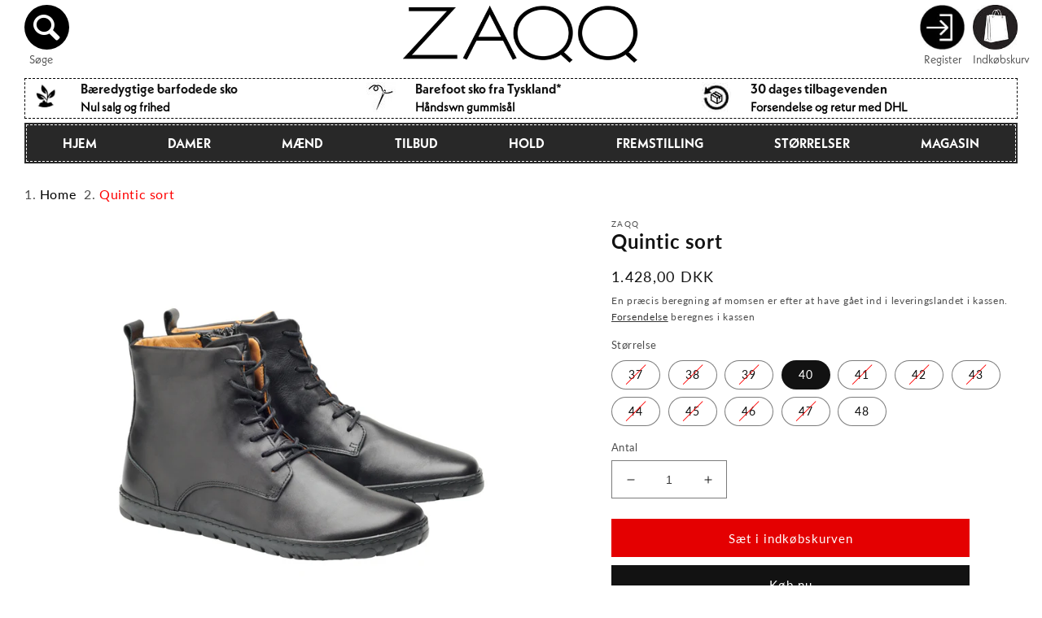

--- FILE ---
content_type: text/html; charset=utf-8
request_url: https://www.zaqq.dk/products/quintic-sort
body_size: 72698
content:
<!doctype html>
<html class="no-js" lang="da">
  <head>

<meta name="viewport" content="width=device-width, initial-scale=1">
    <meta charset="utf-8">
    <meta http-equiv="X-UA-Compatible" content="IE=edge">
    
    <meta name="theme-color" content="">

    <!-- Google Tag Manager -->
<script>(function(w,d,s,l,i){w[l]=w[l]||[];w[l].push({'gtm.start':
new Date().getTime(),event:'gtm.js'});var f=d.getElementsByTagName(s)[0],
j=d.createElement(s),dl=l!='dataLayer'?'&l='+l:'';j.async=true;j.src=
'https://www.googletagmanager.com/gtm.js?id='+i+dl;f.parentNode.insertBefore(j,f);
})(window,document,'script','dataLayer','GTM-NTNZW3N');</script>
<!-- End Google Tag Manager -->

    
    
  <meta name="google-site-verification" content="U1AxzW6VDDusOPw1iLCLwEaMU-R-QaUiJjae-bsIfbE" />
  <meta name="google-site-verification" content="65fEtEfFdjVRhNr2sJXAaFufgGrsYO3vtyS3rzXV4Jo" />
  <meta name="google-site-verification" content="KZiLZgkIHMpgXrnNceC_YwM8fFV9h8zPRRxbWMQg8-w" />
  <meta name="google-site-verification" content="E3yqB6TdJXu076hSIO9e9WKD2BhR6WdzU5R28WjvarM" />
  <meta name="google-site-verification" content="HeAAReyxmFP-3mSCWMyn7ZD30QN3lPYBK9vYD3K6oAw" />
  <meta name="google-site-verification" content="heuhvCTJZjTrQnGQdXMdP6g_LwxHWulOzTpRP8QvNeM" />
  <meta name="google-site-verification" content="yyfstKj7iVqusbLdQ3x_HmOZQngSAXbydx_eA5bWkWY" />
  <meta name="google-site-verification" content="poLqWGvufRG4Bc1BcuFxEZodzI1G9Z6lCZZomwrHHrc" />
  <meta name="google-site-verification" content="UqnJWhmwXlvg6Ph878And_8KJfMlPD8wRebX0rJagnw" />


    <link rel="canonical" href="https://www.zaqq.dk/products/quintic-sort">
    <link rel="preconnect" href="https://cdn.shopify.com" crossorigin><link rel="icon" type="image/png" href="//www.zaqq.dk/cdn/shop/files/favicon_1.png?crop=center&height=32&v=1677184729&width=32"><link rel="preconnect" href="https://fonts.shopifycdn.com" crossorigin><title>
      Noble barfodsko i sort - fleksibel og behagelig!
 &ndash; ZAQQ</title>

    
      <meta name="description" content="Quest Black Waterproof: Letter, vegansk barfodsko til udendørs eventyr. Sporty, vandtæt, åndbar - ideel til hverdag og natur.">
    

    

<meta property="og:site_name" content="ZAQQ">
<meta property="og:url" content="https://www.zaqq.dk/products/quintic-sort">
<meta property="og:title" content="Noble barfodsko i sort - fleksibel og behagelig!">
<meta property="og:type" content="product">
<meta property="og:description" content="Quest Black Waterproof: Letter, vegansk barfodsko til udendørs eventyr. Sporty, vandtæt, åndbar - ideel til hverdag og natur."><meta property="og:image" content="http://www.zaqq.dk/cdn/shop/files/1_2c5c03dd-59eb-4d61-8f98-a69a59c041b5.jpg?v=1731728925">
  <meta property="og:image:secure_url" content="https://www.zaqq.dk/cdn/shop/files/1_2c5c03dd-59eb-4d61-8f98-a69a59c041b5.jpg?v=1731728925">
  <meta property="og:image:width" content="720">
  <meta property="og:image:height" content="720"><meta property="og:price:amount" content="1.428,00">
  <meta property="og:price:currency" content="DKK"><meta name="twitter:card" content="summary_large_image">
<meta name="twitter:title" content="Noble barfodsko i sort - fleksibel og behagelig!">
<meta name="twitter:description" content="Quest Black Waterproof: Letter, vegansk barfodsko til udendørs eventyr. Sporty, vandtæt, åndbar - ideel til hverdag og natur.">

    <script defer src="//www.zaqq.dk/cdn/shop/t/37/assets/global.js?v=24850326154503943211769101161"></script>
    
<script>window.performance && window.performance.mark && window.performance.mark('shopify.content_for_header.start');</script><meta name="facebook-domain-verification" content="ygkvo78ju49t9dc0s00l6r8girm2qt">
<meta id="shopify-digital-wallet" name="shopify-digital-wallet" content="/65076068579/digital_wallets/dialog">
<meta name="shopify-checkout-api-token" content="e8eada32a30b81581a83abd407ce4eea">
<meta id="in-context-paypal-metadata" data-shop-id="65076068579" data-venmo-supported="false" data-environment="production" data-locale="en_US" data-paypal-v4="true" data-currency="DKK">
<link rel="alternate" hreflang="x-default" href="https://www.zaqq.de/products/quintic-black">
<link rel="alternate" hreflang="de" href="https://www.zaqq.de/products/quintic-black">
<link rel="alternate" hreflang="en-AE" href="https://www.zaqq.com/products/quintic-black">
<link rel="alternate" hreflang="es-AE" href="https://www.zaqq.com/es/products/quintic-negro">
<link rel="alternate" hreflang="el-AE" href="https://www.zaqq.com/el/products/quintic-%CE%BC%CE%B1%CF%8D%CF%81%CE%BF">
<link rel="alternate" hreflang="et-AE" href="https://www.zaqq.com/et/products/kvintiline-must">
<link rel="alternate" hreflang="lv-AE" href="https://www.zaqq.com/lv/products/quintic-melns">
<link rel="alternate" hreflang="lt-AE" href="https://www.zaqq.com/lt/products/kvinas-juodas">
<link rel="alternate" hreflang="tr-AE" href="https://www.zaqq.com/tr/products/quintic-siyah">
<link rel="alternate" hreflang="bg-AE" href="https://www.zaqq.com/bg/products/quintic-black">
<link rel="alternate" hreflang="sk-AE" href="https://www.zaqq.com/sk/products/kvinticka-cierna">
<link rel="alternate" hreflang="fr-AE" href="https://www.zaqq.com/fr/products/noire-quintique">
<link rel="alternate" hreflang="en-AU" href="https://www.zaqq.com/products/quintic-black">
<link rel="alternate" hreflang="es-AU" href="https://www.zaqq.com/es/products/quintic-negro">
<link rel="alternate" hreflang="el-AU" href="https://www.zaqq.com/el/products/quintic-%CE%BC%CE%B1%CF%8D%CF%81%CE%BF">
<link rel="alternate" hreflang="et-AU" href="https://www.zaqq.com/et/products/kvintiline-must">
<link rel="alternate" hreflang="lv-AU" href="https://www.zaqq.com/lv/products/quintic-melns">
<link rel="alternate" hreflang="lt-AU" href="https://www.zaqq.com/lt/products/kvinas-juodas">
<link rel="alternate" hreflang="tr-AU" href="https://www.zaqq.com/tr/products/quintic-siyah">
<link rel="alternate" hreflang="bg-AU" href="https://www.zaqq.com/bg/products/quintic-black">
<link rel="alternate" hreflang="sk-AU" href="https://www.zaqq.com/sk/products/kvinticka-cierna">
<link rel="alternate" hreflang="fr-AU" href="https://www.zaqq.com/fr/products/noire-quintique">
<link rel="alternate" hreflang="en-HK" href="https://www.zaqq.com/products/quintic-black">
<link rel="alternate" hreflang="es-HK" href="https://www.zaqq.com/es/products/quintic-negro">
<link rel="alternate" hreflang="el-HK" href="https://www.zaqq.com/el/products/quintic-%CE%BC%CE%B1%CF%8D%CF%81%CE%BF">
<link rel="alternate" hreflang="et-HK" href="https://www.zaqq.com/et/products/kvintiline-must">
<link rel="alternate" hreflang="lv-HK" href="https://www.zaqq.com/lv/products/quintic-melns">
<link rel="alternate" hreflang="lt-HK" href="https://www.zaqq.com/lt/products/kvinas-juodas">
<link rel="alternate" hreflang="tr-HK" href="https://www.zaqq.com/tr/products/quintic-siyah">
<link rel="alternate" hreflang="bg-HK" href="https://www.zaqq.com/bg/products/quintic-black">
<link rel="alternate" hreflang="sk-HK" href="https://www.zaqq.com/sk/products/kvinticka-cierna">
<link rel="alternate" hreflang="fr-HK" href="https://www.zaqq.com/fr/products/noire-quintique">
<link rel="alternate" hreflang="en-IE" href="https://www.zaqq.ie/products/quintic-black">
<link rel="alternate" hreflang="en-JP" href="https://www.zaqq.com/products/quintic-black">
<link rel="alternate" hreflang="es-JP" href="https://www.zaqq.com/es/products/quintic-negro">
<link rel="alternate" hreflang="el-JP" href="https://www.zaqq.com/el/products/quintic-%CE%BC%CE%B1%CF%8D%CF%81%CE%BF">
<link rel="alternate" hreflang="et-JP" href="https://www.zaqq.com/et/products/kvintiline-must">
<link rel="alternate" hreflang="lv-JP" href="https://www.zaqq.com/lv/products/quintic-melns">
<link rel="alternate" hreflang="lt-JP" href="https://www.zaqq.com/lt/products/kvinas-juodas">
<link rel="alternate" hreflang="tr-JP" href="https://www.zaqq.com/tr/products/quintic-siyah">
<link rel="alternate" hreflang="bg-JP" href="https://www.zaqq.com/bg/products/quintic-black">
<link rel="alternate" hreflang="sk-JP" href="https://www.zaqq.com/sk/products/kvinticka-cierna">
<link rel="alternate" hreflang="fr-JP" href="https://www.zaqq.com/fr/products/noire-quintique">
<link rel="alternate" hreflang="en-KR" href="https://www.zaqq.com/products/quintic-black">
<link rel="alternate" hreflang="es-KR" href="https://www.zaqq.com/es/products/quintic-negro">
<link rel="alternate" hreflang="el-KR" href="https://www.zaqq.com/el/products/quintic-%CE%BC%CE%B1%CF%8D%CF%81%CE%BF">
<link rel="alternate" hreflang="et-KR" href="https://www.zaqq.com/et/products/kvintiline-must">
<link rel="alternate" hreflang="lv-KR" href="https://www.zaqq.com/lv/products/quintic-melns">
<link rel="alternate" hreflang="lt-KR" href="https://www.zaqq.com/lt/products/kvinas-juodas">
<link rel="alternate" hreflang="tr-KR" href="https://www.zaqq.com/tr/products/quintic-siyah">
<link rel="alternate" hreflang="bg-KR" href="https://www.zaqq.com/bg/products/quintic-black">
<link rel="alternate" hreflang="sk-KR" href="https://www.zaqq.com/sk/products/kvinticka-cierna">
<link rel="alternate" hreflang="fr-KR" href="https://www.zaqq.com/fr/products/noire-quintique">
<link rel="alternate" hreflang="en-MY" href="https://www.zaqq.com/products/quintic-black">
<link rel="alternate" hreflang="es-MY" href="https://www.zaqq.com/es/products/quintic-negro">
<link rel="alternate" hreflang="el-MY" href="https://www.zaqq.com/el/products/quintic-%CE%BC%CE%B1%CF%8D%CF%81%CE%BF">
<link rel="alternate" hreflang="et-MY" href="https://www.zaqq.com/et/products/kvintiline-must">
<link rel="alternate" hreflang="lv-MY" href="https://www.zaqq.com/lv/products/quintic-melns">
<link rel="alternate" hreflang="lt-MY" href="https://www.zaqq.com/lt/products/kvinas-juodas">
<link rel="alternate" hreflang="tr-MY" href="https://www.zaqq.com/tr/products/quintic-siyah">
<link rel="alternate" hreflang="bg-MY" href="https://www.zaqq.com/bg/products/quintic-black">
<link rel="alternate" hreflang="sk-MY" href="https://www.zaqq.com/sk/products/kvinticka-cierna">
<link rel="alternate" hreflang="fr-MY" href="https://www.zaqq.com/fr/products/noire-quintique">
<link rel="alternate" hreflang="nb-NO" href="https://www.zaqq.no/products/quintic-black">
<link rel="alternate" hreflang="en-NZ" href="https://www.zaqq.com/products/quintic-black">
<link rel="alternate" hreflang="es-NZ" href="https://www.zaqq.com/es/products/quintic-negro">
<link rel="alternate" hreflang="el-NZ" href="https://www.zaqq.com/el/products/quintic-%CE%BC%CE%B1%CF%8D%CF%81%CE%BF">
<link rel="alternate" hreflang="et-NZ" href="https://www.zaqq.com/et/products/kvintiline-must">
<link rel="alternate" hreflang="lv-NZ" href="https://www.zaqq.com/lv/products/quintic-melns">
<link rel="alternate" hreflang="lt-NZ" href="https://www.zaqq.com/lt/products/kvinas-juodas">
<link rel="alternate" hreflang="tr-NZ" href="https://www.zaqq.com/tr/products/quintic-siyah">
<link rel="alternate" hreflang="bg-NZ" href="https://www.zaqq.com/bg/products/quintic-black">
<link rel="alternate" hreflang="sk-NZ" href="https://www.zaqq.com/sk/products/kvinticka-cierna">
<link rel="alternate" hreflang="fr-NZ" href="https://www.zaqq.com/fr/products/noire-quintique">
<link rel="alternate" hreflang="en-SG" href="https://www.zaqq.com/products/quintic-black">
<link rel="alternate" hreflang="es-SG" href="https://www.zaqq.com/es/products/quintic-negro">
<link rel="alternate" hreflang="el-SG" href="https://www.zaqq.com/el/products/quintic-%CE%BC%CE%B1%CF%8D%CF%81%CE%BF">
<link rel="alternate" hreflang="et-SG" href="https://www.zaqq.com/et/products/kvintiline-must">
<link rel="alternate" hreflang="lv-SG" href="https://www.zaqq.com/lv/products/quintic-melns">
<link rel="alternate" hreflang="lt-SG" href="https://www.zaqq.com/lt/products/kvinas-juodas">
<link rel="alternate" hreflang="tr-SG" href="https://www.zaqq.com/tr/products/quintic-siyah">
<link rel="alternate" hreflang="bg-SG" href="https://www.zaqq.com/bg/products/quintic-black">
<link rel="alternate" hreflang="sk-SG" href="https://www.zaqq.com/sk/products/kvinticka-cierna">
<link rel="alternate" hreflang="fr-SG" href="https://www.zaqq.com/fr/products/noire-quintique">
<link rel="alternate" hreflang="cs-CZ" href="https://www.zaqq.cz/products/quintic-cerna">
<link rel="alternate" hreflang="de-AT" href="https://www.zaqq.at/products/quintic-black">
<link rel="alternate" hreflang="de-CH" href="https://www.zaqq.ch/products/quintic-black">
<link rel="alternate" hreflang="fr-CH" href="https://www.zaqq.ch/fr/products/noire-quintique">
<link rel="alternate" hreflang="it-CH" href="https://www.zaqq.ch/it/products/nero-quintico">
<link rel="alternate" hreflang="nl-NL" href="https://www.zaqq.nl/products/quintisch-zwart">
<link rel="alternate" hreflang="da-DK" href="https://www.zaqq.dk/products/quintic-sort">
<link rel="alternate" hreflang="sv-SE" href="https://www.zaqq.se/products/kvintsvart">
<link rel="alternate" hreflang="en-GB" href="https://www.zaqq.co.uk/products/quintic-black">
<link rel="alternate" hreflang="nl-BE" href="https://www.zaqq.be/products/quintisch-zwart">
<link rel="alternate" hreflang="fr-BE" href="https://www.zaqq.be/fr/products/noire-quintique">
<link rel="alternate" hreflang="de-BE" href="https://www.zaqq.be/de/products/quintic-black">
<link rel="alternate" hreflang="it-IT" href="https://www.zaqq.it/products/nero-quintico">
<link rel="alternate" hreflang="de-IT" href="https://www.zaqq.it/de/products/quintic-black">
<link rel="alternate" hreflang="pl-PL" href="https://www.zaqq.pl/products/kwintyczna-czern">
<link rel="alternate" hreflang="es-ES" href="https://www.zaqq.es/products/quintic-negro">
<link rel="alternate" hreflang="fi-FI" href="https://www.zaqq.fi/products/quintic-musta">
<link rel="alternate" hreflang="sk-SK" href="https://www.zaqq.sk/products/kvinticka-cierna">
<link rel="alternate" hreflang="hu-HU" href="https://www.zaqq.hu/products/quintic-fekete">
<link rel="alternate" hreflang="en-KE" href="https://www.zaqq.com/products/quintic-black">
<link rel="alternate" hreflang="es-KE" href="https://www.zaqq.com/es/products/quintic-negro">
<link rel="alternate" hreflang="el-KE" href="https://www.zaqq.com/el/products/quintic-%CE%BC%CE%B1%CF%8D%CF%81%CE%BF">
<link rel="alternate" hreflang="et-KE" href="https://www.zaqq.com/et/products/kvintiline-must">
<link rel="alternate" hreflang="lv-KE" href="https://www.zaqq.com/lv/products/quintic-melns">
<link rel="alternate" hreflang="lt-KE" href="https://www.zaqq.com/lt/products/kvinas-juodas">
<link rel="alternate" hreflang="tr-KE" href="https://www.zaqq.com/tr/products/quintic-siyah">
<link rel="alternate" hreflang="bg-KE" href="https://www.zaqq.com/bg/products/quintic-black">
<link rel="alternate" hreflang="sk-KE" href="https://www.zaqq.com/sk/products/kvinticka-cierna">
<link rel="alternate" hreflang="fr-KE" href="https://www.zaqq.com/fr/products/noire-quintique">
<link rel="alternate" hreflang="en-MA" href="https://www.zaqq.com/products/quintic-black">
<link rel="alternate" hreflang="es-MA" href="https://www.zaqq.com/es/products/quintic-negro">
<link rel="alternate" hreflang="el-MA" href="https://www.zaqq.com/el/products/quintic-%CE%BC%CE%B1%CF%8D%CF%81%CE%BF">
<link rel="alternate" hreflang="et-MA" href="https://www.zaqq.com/et/products/kvintiline-must">
<link rel="alternate" hreflang="lv-MA" href="https://www.zaqq.com/lv/products/quintic-melns">
<link rel="alternate" hreflang="lt-MA" href="https://www.zaqq.com/lt/products/kvinas-juodas">
<link rel="alternate" hreflang="tr-MA" href="https://www.zaqq.com/tr/products/quintic-siyah">
<link rel="alternate" hreflang="bg-MA" href="https://www.zaqq.com/bg/products/quintic-black">
<link rel="alternate" hreflang="sk-MA" href="https://www.zaqq.com/sk/products/kvinticka-cierna">
<link rel="alternate" hreflang="fr-MA" href="https://www.zaqq.com/fr/products/noire-quintique">
<link rel="alternate" hreflang="en-ZA" href="https://www.zaqq.com/products/quintic-black">
<link rel="alternate" hreflang="es-ZA" href="https://www.zaqq.com/es/products/quintic-negro">
<link rel="alternate" hreflang="el-ZA" href="https://www.zaqq.com/el/products/quintic-%CE%BC%CE%B1%CF%8D%CF%81%CE%BF">
<link rel="alternate" hreflang="et-ZA" href="https://www.zaqq.com/et/products/kvintiline-must">
<link rel="alternate" hreflang="lv-ZA" href="https://www.zaqq.com/lv/products/quintic-melns">
<link rel="alternate" hreflang="lt-ZA" href="https://www.zaqq.com/lt/products/kvinas-juodas">
<link rel="alternate" hreflang="tr-ZA" href="https://www.zaqq.com/tr/products/quintic-siyah">
<link rel="alternate" hreflang="bg-ZA" href="https://www.zaqq.com/bg/products/quintic-black">
<link rel="alternate" hreflang="sk-ZA" href="https://www.zaqq.com/sk/products/kvinticka-cierna">
<link rel="alternate" hreflang="fr-ZA" href="https://www.zaqq.com/fr/products/noire-quintique">
<link rel="alternate" hreflang="en-TN" href="https://www.zaqq.com/products/quintic-black">
<link rel="alternate" hreflang="es-TN" href="https://www.zaqq.com/es/products/quintic-negro">
<link rel="alternate" hreflang="el-TN" href="https://www.zaqq.com/el/products/quintic-%CE%BC%CE%B1%CF%8D%CF%81%CE%BF">
<link rel="alternate" hreflang="et-TN" href="https://www.zaqq.com/et/products/kvintiline-must">
<link rel="alternate" hreflang="lv-TN" href="https://www.zaqq.com/lv/products/quintic-melns">
<link rel="alternate" hreflang="lt-TN" href="https://www.zaqq.com/lt/products/kvinas-juodas">
<link rel="alternate" hreflang="tr-TN" href="https://www.zaqq.com/tr/products/quintic-siyah">
<link rel="alternate" hreflang="bg-TN" href="https://www.zaqq.com/bg/products/quintic-black">
<link rel="alternate" hreflang="sk-TN" href="https://www.zaqq.com/sk/products/kvinticka-cierna">
<link rel="alternate" hreflang="fr-TN" href="https://www.zaqq.com/fr/products/noire-quintique">
<link rel="alternate" hreflang="en-KZ" href="https://www.zaqq.com/products/quintic-black">
<link rel="alternate" hreflang="es-KZ" href="https://www.zaqq.com/es/products/quintic-negro">
<link rel="alternate" hreflang="el-KZ" href="https://www.zaqq.com/el/products/quintic-%CE%BC%CE%B1%CF%8D%CF%81%CE%BF">
<link rel="alternate" hreflang="et-KZ" href="https://www.zaqq.com/et/products/kvintiline-must">
<link rel="alternate" hreflang="lv-KZ" href="https://www.zaqq.com/lv/products/quintic-melns">
<link rel="alternate" hreflang="lt-KZ" href="https://www.zaqq.com/lt/products/kvinas-juodas">
<link rel="alternate" hreflang="tr-KZ" href="https://www.zaqq.com/tr/products/quintic-siyah">
<link rel="alternate" hreflang="bg-KZ" href="https://www.zaqq.com/bg/products/quintic-black">
<link rel="alternate" hreflang="sk-KZ" href="https://www.zaqq.com/sk/products/kvinticka-cierna">
<link rel="alternate" hreflang="fr-KZ" href="https://www.zaqq.com/fr/products/noire-quintique">
<link rel="alternate" hreflang="en-QA" href="https://www.zaqq.com/products/quintic-black">
<link rel="alternate" hreflang="es-QA" href="https://www.zaqq.com/es/products/quintic-negro">
<link rel="alternate" hreflang="el-QA" href="https://www.zaqq.com/el/products/quintic-%CE%BC%CE%B1%CF%8D%CF%81%CE%BF">
<link rel="alternate" hreflang="et-QA" href="https://www.zaqq.com/et/products/kvintiline-must">
<link rel="alternate" hreflang="lv-QA" href="https://www.zaqq.com/lv/products/quintic-melns">
<link rel="alternate" hreflang="lt-QA" href="https://www.zaqq.com/lt/products/kvinas-juodas">
<link rel="alternate" hreflang="tr-QA" href="https://www.zaqq.com/tr/products/quintic-siyah">
<link rel="alternate" hreflang="bg-QA" href="https://www.zaqq.com/bg/products/quintic-black">
<link rel="alternate" hreflang="sk-QA" href="https://www.zaqq.com/sk/products/kvinticka-cierna">
<link rel="alternate" hreflang="fr-QA" href="https://www.zaqq.com/fr/products/noire-quintique">
<link rel="alternate" hreflang="en-KG" href="https://www.zaqq.com/products/quintic-black">
<link rel="alternate" hreflang="es-KG" href="https://www.zaqq.com/es/products/quintic-negro">
<link rel="alternate" hreflang="el-KG" href="https://www.zaqq.com/el/products/quintic-%CE%BC%CE%B1%CF%8D%CF%81%CE%BF">
<link rel="alternate" hreflang="et-KG" href="https://www.zaqq.com/et/products/kvintiline-must">
<link rel="alternate" hreflang="lv-KG" href="https://www.zaqq.com/lv/products/quintic-melns">
<link rel="alternate" hreflang="lt-KG" href="https://www.zaqq.com/lt/products/kvinas-juodas">
<link rel="alternate" hreflang="tr-KG" href="https://www.zaqq.com/tr/products/quintic-siyah">
<link rel="alternate" hreflang="bg-KG" href="https://www.zaqq.com/bg/products/quintic-black">
<link rel="alternate" hreflang="sk-KG" href="https://www.zaqq.com/sk/products/kvinticka-cierna">
<link rel="alternate" hreflang="fr-KG" href="https://www.zaqq.com/fr/products/noire-quintique">
<link rel="alternate" hreflang="en-KW" href="https://www.zaqq.com/products/quintic-black">
<link rel="alternate" hreflang="es-KW" href="https://www.zaqq.com/es/products/quintic-negro">
<link rel="alternate" hreflang="el-KW" href="https://www.zaqq.com/el/products/quintic-%CE%BC%CE%B1%CF%8D%CF%81%CE%BF">
<link rel="alternate" hreflang="et-KW" href="https://www.zaqq.com/et/products/kvintiline-must">
<link rel="alternate" hreflang="lv-KW" href="https://www.zaqq.com/lv/products/quintic-melns">
<link rel="alternate" hreflang="lt-KW" href="https://www.zaqq.com/lt/products/kvinas-juodas">
<link rel="alternate" hreflang="tr-KW" href="https://www.zaqq.com/tr/products/quintic-siyah">
<link rel="alternate" hreflang="bg-KW" href="https://www.zaqq.com/bg/products/quintic-black">
<link rel="alternate" hreflang="sk-KW" href="https://www.zaqq.com/sk/products/kvinticka-cierna">
<link rel="alternate" hreflang="fr-KW" href="https://www.zaqq.com/fr/products/noire-quintique">
<link rel="alternate" hreflang="en-PH" href="https://www.zaqq.com/products/quintic-black">
<link rel="alternate" hreflang="es-PH" href="https://www.zaqq.com/es/products/quintic-negro">
<link rel="alternate" hreflang="el-PH" href="https://www.zaqq.com/el/products/quintic-%CE%BC%CE%B1%CF%8D%CF%81%CE%BF">
<link rel="alternate" hreflang="et-PH" href="https://www.zaqq.com/et/products/kvintiline-must">
<link rel="alternate" hreflang="lv-PH" href="https://www.zaqq.com/lv/products/quintic-melns">
<link rel="alternate" hreflang="lt-PH" href="https://www.zaqq.com/lt/products/kvinas-juodas">
<link rel="alternate" hreflang="tr-PH" href="https://www.zaqq.com/tr/products/quintic-siyah">
<link rel="alternate" hreflang="bg-PH" href="https://www.zaqq.com/bg/products/quintic-black">
<link rel="alternate" hreflang="sk-PH" href="https://www.zaqq.com/sk/products/kvinticka-cierna">
<link rel="alternate" hreflang="fr-PH" href="https://www.zaqq.com/fr/products/noire-quintique">
<link rel="alternate" hreflang="en-SA" href="https://www.zaqq.com/products/quintic-black">
<link rel="alternate" hreflang="es-SA" href="https://www.zaqq.com/es/products/quintic-negro">
<link rel="alternate" hreflang="el-SA" href="https://www.zaqq.com/el/products/quintic-%CE%BC%CE%B1%CF%8D%CF%81%CE%BF">
<link rel="alternate" hreflang="et-SA" href="https://www.zaqq.com/et/products/kvintiline-must">
<link rel="alternate" hreflang="lv-SA" href="https://www.zaqq.com/lv/products/quintic-melns">
<link rel="alternate" hreflang="lt-SA" href="https://www.zaqq.com/lt/products/kvinas-juodas">
<link rel="alternate" hreflang="tr-SA" href="https://www.zaqq.com/tr/products/quintic-siyah">
<link rel="alternate" hreflang="bg-SA" href="https://www.zaqq.com/bg/products/quintic-black">
<link rel="alternate" hreflang="sk-SA" href="https://www.zaqq.com/sk/products/kvinticka-cierna">
<link rel="alternate" hreflang="fr-SA" href="https://www.zaqq.com/fr/products/noire-quintique">
<link rel="alternate" hreflang="en-TW" href="https://www.zaqq.com/products/quintic-black">
<link rel="alternate" hreflang="es-TW" href="https://www.zaqq.com/es/products/quintic-negro">
<link rel="alternate" hreflang="el-TW" href="https://www.zaqq.com/el/products/quintic-%CE%BC%CE%B1%CF%8D%CF%81%CE%BF">
<link rel="alternate" hreflang="et-TW" href="https://www.zaqq.com/et/products/kvintiline-must">
<link rel="alternate" hreflang="lv-TW" href="https://www.zaqq.com/lv/products/quintic-melns">
<link rel="alternate" hreflang="lt-TW" href="https://www.zaqq.com/lt/products/kvinas-juodas">
<link rel="alternate" hreflang="tr-TW" href="https://www.zaqq.com/tr/products/quintic-siyah">
<link rel="alternate" hreflang="bg-TW" href="https://www.zaqq.com/bg/products/quintic-black">
<link rel="alternate" hreflang="sk-TW" href="https://www.zaqq.com/sk/products/kvinticka-cierna">
<link rel="alternate" hreflang="fr-TW" href="https://www.zaqq.com/fr/products/noire-quintique">
<link rel="alternate" hreflang="en-TH" href="https://www.zaqq.com/products/quintic-black">
<link rel="alternate" hreflang="es-TH" href="https://www.zaqq.com/es/products/quintic-negro">
<link rel="alternate" hreflang="el-TH" href="https://www.zaqq.com/el/products/quintic-%CE%BC%CE%B1%CF%8D%CF%81%CE%BF">
<link rel="alternate" hreflang="et-TH" href="https://www.zaqq.com/et/products/kvintiline-must">
<link rel="alternate" hreflang="lv-TH" href="https://www.zaqq.com/lv/products/quintic-melns">
<link rel="alternate" hreflang="lt-TH" href="https://www.zaqq.com/lt/products/kvinas-juodas">
<link rel="alternate" hreflang="tr-TH" href="https://www.zaqq.com/tr/products/quintic-siyah">
<link rel="alternate" hreflang="bg-TH" href="https://www.zaqq.com/bg/products/quintic-black">
<link rel="alternate" hreflang="sk-TH" href="https://www.zaqq.com/sk/products/kvinticka-cierna">
<link rel="alternate" hreflang="fr-TH" href="https://www.zaqq.com/fr/products/noire-quintique">
<link rel="alternate" hreflang="en-TM" href="https://www.zaqq.com/products/quintic-black">
<link rel="alternate" hreflang="es-TM" href="https://www.zaqq.com/es/products/quintic-negro">
<link rel="alternate" hreflang="el-TM" href="https://www.zaqq.com/el/products/quintic-%CE%BC%CE%B1%CF%8D%CF%81%CE%BF">
<link rel="alternate" hreflang="et-TM" href="https://www.zaqq.com/et/products/kvintiline-must">
<link rel="alternate" hreflang="lv-TM" href="https://www.zaqq.com/lv/products/quintic-melns">
<link rel="alternate" hreflang="lt-TM" href="https://www.zaqq.com/lt/products/kvinas-juodas">
<link rel="alternate" hreflang="tr-TM" href="https://www.zaqq.com/tr/products/quintic-siyah">
<link rel="alternate" hreflang="bg-TM" href="https://www.zaqq.com/bg/products/quintic-black">
<link rel="alternate" hreflang="sk-TM" href="https://www.zaqq.com/sk/products/kvinticka-cierna">
<link rel="alternate" hreflang="fr-TM" href="https://www.zaqq.com/fr/products/noire-quintique">
<link rel="alternate" hreflang="en-VN" href="https://www.zaqq.com/products/quintic-black">
<link rel="alternate" hreflang="es-VN" href="https://www.zaqq.com/es/products/quintic-negro">
<link rel="alternate" hreflang="el-VN" href="https://www.zaqq.com/el/products/quintic-%CE%BC%CE%B1%CF%8D%CF%81%CE%BF">
<link rel="alternate" hreflang="et-VN" href="https://www.zaqq.com/et/products/kvintiline-must">
<link rel="alternate" hreflang="lv-VN" href="https://www.zaqq.com/lv/products/quintic-melns">
<link rel="alternate" hreflang="lt-VN" href="https://www.zaqq.com/lt/products/kvinas-juodas">
<link rel="alternate" hreflang="tr-VN" href="https://www.zaqq.com/tr/products/quintic-siyah">
<link rel="alternate" hreflang="bg-VN" href="https://www.zaqq.com/bg/products/quintic-black">
<link rel="alternate" hreflang="sk-VN" href="https://www.zaqq.com/sk/products/kvinticka-cierna">
<link rel="alternate" hreflang="fr-VN" href="https://www.zaqq.com/fr/products/noire-quintique">
<link rel="alternate" hreflang="en-BG" href="https://www.zaqq.com/products/quintic-black">
<link rel="alternate" hreflang="es-BG" href="https://www.zaqq.com/es/products/quintic-negro">
<link rel="alternate" hreflang="el-BG" href="https://www.zaqq.com/el/products/quintic-%CE%BC%CE%B1%CF%8D%CF%81%CE%BF">
<link rel="alternate" hreflang="et-BG" href="https://www.zaqq.com/et/products/kvintiline-must">
<link rel="alternate" hreflang="lv-BG" href="https://www.zaqq.com/lv/products/quintic-melns">
<link rel="alternate" hreflang="lt-BG" href="https://www.zaqq.com/lt/products/kvinas-juodas">
<link rel="alternate" hreflang="tr-BG" href="https://www.zaqq.com/tr/products/quintic-siyah">
<link rel="alternate" hreflang="bg-BG" href="https://www.zaqq.com/bg/products/quintic-black">
<link rel="alternate" hreflang="sk-BG" href="https://www.zaqq.com/sk/products/kvinticka-cierna">
<link rel="alternate" hreflang="fr-BG" href="https://www.zaqq.com/fr/products/noire-quintique">
<link rel="alternate" hreflang="en-EE" href="https://www.zaqq.com/products/quintic-black">
<link rel="alternate" hreflang="es-EE" href="https://www.zaqq.com/es/products/quintic-negro">
<link rel="alternate" hreflang="el-EE" href="https://www.zaqq.com/el/products/quintic-%CE%BC%CE%B1%CF%8D%CF%81%CE%BF">
<link rel="alternate" hreflang="et-EE" href="https://www.zaqq.com/et/products/kvintiline-must">
<link rel="alternate" hreflang="lv-EE" href="https://www.zaqq.com/lv/products/quintic-melns">
<link rel="alternate" hreflang="lt-EE" href="https://www.zaqq.com/lt/products/kvinas-juodas">
<link rel="alternate" hreflang="tr-EE" href="https://www.zaqq.com/tr/products/quintic-siyah">
<link rel="alternate" hreflang="bg-EE" href="https://www.zaqq.com/bg/products/quintic-black">
<link rel="alternate" hreflang="sk-EE" href="https://www.zaqq.com/sk/products/kvinticka-cierna">
<link rel="alternate" hreflang="fr-EE" href="https://www.zaqq.com/fr/products/noire-quintique">
<link rel="alternate" hreflang="fr-FR" href="https://www.zaqq.fr/products/noire-quintique">
<link rel="alternate" hreflang="en-GR" href="https://www.zaqq.com/products/quintic-black">
<link rel="alternate" hreflang="es-GR" href="https://www.zaqq.com/es/products/quintic-negro">
<link rel="alternate" hreflang="el-GR" href="https://www.zaqq.com/el/products/quintic-%CE%BC%CE%B1%CF%8D%CF%81%CE%BF">
<link rel="alternate" hreflang="et-GR" href="https://www.zaqq.com/et/products/kvintiline-must">
<link rel="alternate" hreflang="lv-GR" href="https://www.zaqq.com/lv/products/quintic-melns">
<link rel="alternate" hreflang="lt-GR" href="https://www.zaqq.com/lt/products/kvinas-juodas">
<link rel="alternate" hreflang="tr-GR" href="https://www.zaqq.com/tr/products/quintic-siyah">
<link rel="alternate" hreflang="bg-GR" href="https://www.zaqq.com/bg/products/quintic-black">
<link rel="alternate" hreflang="sk-GR" href="https://www.zaqq.com/sk/products/kvinticka-cierna">
<link rel="alternate" hreflang="fr-GR" href="https://www.zaqq.com/fr/products/noire-quintique">
<link rel="alternate" hreflang="en-GL" href="https://www.zaqq.com/products/quintic-black">
<link rel="alternate" hreflang="es-GL" href="https://www.zaqq.com/es/products/quintic-negro">
<link rel="alternate" hreflang="el-GL" href="https://www.zaqq.com/el/products/quintic-%CE%BC%CE%B1%CF%8D%CF%81%CE%BF">
<link rel="alternate" hreflang="et-GL" href="https://www.zaqq.com/et/products/kvintiline-must">
<link rel="alternate" hreflang="lv-GL" href="https://www.zaqq.com/lv/products/quintic-melns">
<link rel="alternate" hreflang="lt-GL" href="https://www.zaqq.com/lt/products/kvinas-juodas">
<link rel="alternate" hreflang="tr-GL" href="https://www.zaqq.com/tr/products/quintic-siyah">
<link rel="alternate" hreflang="bg-GL" href="https://www.zaqq.com/bg/products/quintic-black">
<link rel="alternate" hreflang="sk-GL" href="https://www.zaqq.com/sk/products/kvinticka-cierna">
<link rel="alternate" hreflang="fr-GL" href="https://www.zaqq.com/fr/products/noire-quintique">
<link rel="alternate" hreflang="en-HR" href="https://www.zaqq.com/products/quintic-black">
<link rel="alternate" hreflang="es-HR" href="https://www.zaqq.com/es/products/quintic-negro">
<link rel="alternate" hreflang="el-HR" href="https://www.zaqq.com/el/products/quintic-%CE%BC%CE%B1%CF%8D%CF%81%CE%BF">
<link rel="alternate" hreflang="et-HR" href="https://www.zaqq.com/et/products/kvintiline-must">
<link rel="alternate" hreflang="lv-HR" href="https://www.zaqq.com/lv/products/quintic-melns">
<link rel="alternate" hreflang="lt-HR" href="https://www.zaqq.com/lt/products/kvinas-juodas">
<link rel="alternate" hreflang="tr-HR" href="https://www.zaqq.com/tr/products/quintic-siyah">
<link rel="alternate" hreflang="bg-HR" href="https://www.zaqq.com/bg/products/quintic-black">
<link rel="alternate" hreflang="sk-HR" href="https://www.zaqq.com/sk/products/kvinticka-cierna">
<link rel="alternate" hreflang="fr-HR" href="https://www.zaqq.com/fr/products/noire-quintique">
<link rel="alternate" hreflang="en-LV" href="https://www.zaqq.com/products/quintic-black">
<link rel="alternate" hreflang="es-LV" href="https://www.zaqq.com/es/products/quintic-negro">
<link rel="alternate" hreflang="el-LV" href="https://www.zaqq.com/el/products/quintic-%CE%BC%CE%B1%CF%8D%CF%81%CE%BF">
<link rel="alternate" hreflang="et-LV" href="https://www.zaqq.com/et/products/kvintiline-must">
<link rel="alternate" hreflang="lv-LV" href="https://www.zaqq.com/lv/products/quintic-melns">
<link rel="alternate" hreflang="lt-LV" href="https://www.zaqq.com/lt/products/kvinas-juodas">
<link rel="alternate" hreflang="tr-LV" href="https://www.zaqq.com/tr/products/quintic-siyah">
<link rel="alternate" hreflang="bg-LV" href="https://www.zaqq.com/bg/products/quintic-black">
<link rel="alternate" hreflang="sk-LV" href="https://www.zaqq.com/sk/products/kvinticka-cierna">
<link rel="alternate" hreflang="fr-LV" href="https://www.zaqq.com/fr/products/noire-quintique">
<link rel="alternate" hreflang="de-LI" href="https://www.zaqq.ch/products/quintic-black">
<link rel="alternate" hreflang="it-LI" href="https://www.zaqq.ch/it/products/nero-quintico">
<link rel="alternate" hreflang="en-LI" href="https://www.zaqq.com/products/quintic-black">
<link rel="alternate" hreflang="es-LI" href="https://www.zaqq.com/es/products/quintic-negro">
<link rel="alternate" hreflang="el-LI" href="https://www.zaqq.com/el/products/quintic-%CE%BC%CE%B1%CF%8D%CF%81%CE%BF">
<link rel="alternate" hreflang="et-LI" href="https://www.zaqq.com/et/products/kvintiline-must">
<link rel="alternate" hreflang="lv-LI" href="https://www.zaqq.com/lv/products/quintic-melns">
<link rel="alternate" hreflang="lt-LI" href="https://www.zaqq.com/lt/products/kvinas-juodas">
<link rel="alternate" hreflang="tr-LI" href="https://www.zaqq.com/tr/products/quintic-siyah">
<link rel="alternate" hreflang="bg-LI" href="https://www.zaqq.com/bg/products/quintic-black">
<link rel="alternate" hreflang="sk-LI" href="https://www.zaqq.com/sk/products/kvinticka-cierna">
<link rel="alternate" hreflang="en-LT" href="https://www.zaqq.com/products/quintic-black">
<link rel="alternate" hreflang="es-LT" href="https://www.zaqq.com/es/products/quintic-negro">
<link rel="alternate" hreflang="el-LT" href="https://www.zaqq.com/el/products/quintic-%CE%BC%CE%B1%CF%8D%CF%81%CE%BF">
<link rel="alternate" hreflang="et-LT" href="https://www.zaqq.com/et/products/kvintiline-must">
<link rel="alternate" hreflang="lv-LT" href="https://www.zaqq.com/lv/products/quintic-melns">
<link rel="alternate" hreflang="lt-LT" href="https://www.zaqq.com/lt/products/kvinas-juodas">
<link rel="alternate" hreflang="tr-LT" href="https://www.zaqq.com/tr/products/quintic-siyah">
<link rel="alternate" hreflang="bg-LT" href="https://www.zaqq.com/bg/products/quintic-black">
<link rel="alternate" hreflang="sk-LT" href="https://www.zaqq.com/sk/products/kvinticka-cierna">
<link rel="alternate" hreflang="fr-LT" href="https://www.zaqq.com/fr/products/noire-quintique">
<link rel="alternate" hreflang="en-LU" href="https://www.zaqq.com/products/quintic-black">
<link rel="alternate" hreflang="es-LU" href="https://www.zaqq.com/es/products/quintic-negro">
<link rel="alternate" hreflang="el-LU" href="https://www.zaqq.com/el/products/quintic-%CE%BC%CE%B1%CF%8D%CF%81%CE%BF">
<link rel="alternate" hreflang="et-LU" href="https://www.zaqq.com/et/products/kvintiline-must">
<link rel="alternate" hreflang="lv-LU" href="https://www.zaqq.com/lv/products/quintic-melns">
<link rel="alternate" hreflang="lt-LU" href="https://www.zaqq.com/lt/products/kvinas-juodas">
<link rel="alternate" hreflang="tr-LU" href="https://www.zaqq.com/tr/products/quintic-siyah">
<link rel="alternate" hreflang="bg-LU" href="https://www.zaqq.com/bg/products/quintic-black">
<link rel="alternate" hreflang="sk-LU" href="https://www.zaqq.com/sk/products/kvinticka-cierna">
<link rel="alternate" hreflang="fr-LU" href="https://www.zaqq.com/fr/products/noire-quintique">
<link rel="alternate" hreflang="en-MC" href="https://www.zaqq.com/products/quintic-black">
<link rel="alternate" hreflang="es-MC" href="https://www.zaqq.com/es/products/quintic-negro">
<link rel="alternate" hreflang="el-MC" href="https://www.zaqq.com/el/products/quintic-%CE%BC%CE%B1%CF%8D%CF%81%CE%BF">
<link rel="alternate" hreflang="et-MC" href="https://www.zaqq.com/et/products/kvintiline-must">
<link rel="alternate" hreflang="lv-MC" href="https://www.zaqq.com/lv/products/quintic-melns">
<link rel="alternate" hreflang="lt-MC" href="https://www.zaqq.com/lt/products/kvinas-juodas">
<link rel="alternate" hreflang="tr-MC" href="https://www.zaqq.com/tr/products/quintic-siyah">
<link rel="alternate" hreflang="bg-MC" href="https://www.zaqq.com/bg/products/quintic-black">
<link rel="alternate" hreflang="sk-MC" href="https://www.zaqq.com/sk/products/kvinticka-cierna">
<link rel="alternate" hreflang="fr-MC" href="https://www.zaqq.com/fr/products/noire-quintique">
<link rel="alternate" hreflang="en-SM" href="https://www.zaqq.com/products/quintic-black">
<link rel="alternate" hreflang="es-SM" href="https://www.zaqq.com/es/products/quintic-negro">
<link rel="alternate" hreflang="el-SM" href="https://www.zaqq.com/el/products/quintic-%CE%BC%CE%B1%CF%8D%CF%81%CE%BF">
<link rel="alternate" hreflang="et-SM" href="https://www.zaqq.com/et/products/kvintiline-must">
<link rel="alternate" hreflang="lv-SM" href="https://www.zaqq.com/lv/products/quintic-melns">
<link rel="alternate" hreflang="lt-SM" href="https://www.zaqq.com/lt/products/kvinas-juodas">
<link rel="alternate" hreflang="tr-SM" href="https://www.zaqq.com/tr/products/quintic-siyah">
<link rel="alternate" hreflang="bg-SM" href="https://www.zaqq.com/bg/products/quintic-black">
<link rel="alternate" hreflang="sk-SM" href="https://www.zaqq.com/sk/products/kvinticka-cierna">
<link rel="alternate" hreflang="fr-SM" href="https://www.zaqq.com/fr/products/noire-quintique">
<link rel="alternate" hreflang="en-TR" href="https://www.zaqq.com/products/quintic-black">
<link rel="alternate" hreflang="es-TR" href="https://www.zaqq.com/es/products/quintic-negro">
<link rel="alternate" hreflang="el-TR" href="https://www.zaqq.com/el/products/quintic-%CE%BC%CE%B1%CF%8D%CF%81%CE%BF">
<link rel="alternate" hreflang="et-TR" href="https://www.zaqq.com/et/products/kvintiline-must">
<link rel="alternate" hreflang="lv-TR" href="https://www.zaqq.com/lv/products/quintic-melns">
<link rel="alternate" hreflang="lt-TR" href="https://www.zaqq.com/lt/products/kvinas-juodas">
<link rel="alternate" hreflang="tr-TR" href="https://www.zaqq.com/tr/products/quintic-siyah">
<link rel="alternate" hreflang="bg-TR" href="https://www.zaqq.com/bg/products/quintic-black">
<link rel="alternate" hreflang="sk-TR" href="https://www.zaqq.com/sk/products/kvinticka-cierna">
<link rel="alternate" hreflang="fr-TR" href="https://www.zaqq.com/fr/products/noire-quintique">
<link rel="alternate" hreflang="en-UA" href="https://www.zaqq.com/products/quintic-black">
<link rel="alternate" hreflang="es-UA" href="https://www.zaqq.com/es/products/quintic-negro">
<link rel="alternate" hreflang="el-UA" href="https://www.zaqq.com/el/products/quintic-%CE%BC%CE%B1%CF%8D%CF%81%CE%BF">
<link rel="alternate" hreflang="et-UA" href="https://www.zaqq.com/et/products/kvintiline-must">
<link rel="alternate" hreflang="lv-UA" href="https://www.zaqq.com/lv/products/quintic-melns">
<link rel="alternate" hreflang="lt-UA" href="https://www.zaqq.com/lt/products/kvinas-juodas">
<link rel="alternate" hreflang="tr-UA" href="https://www.zaqq.com/tr/products/quintic-siyah">
<link rel="alternate" hreflang="bg-UA" href="https://www.zaqq.com/bg/products/quintic-black">
<link rel="alternate" hreflang="sk-UA" href="https://www.zaqq.com/sk/products/kvinticka-cierna">
<link rel="alternate" hreflang="fr-UA" href="https://www.zaqq.com/fr/products/noire-quintique">
<link rel="alternate" hreflang="en-CY" href="https://www.zaqq.com/products/quintic-black">
<link rel="alternate" hreflang="es-CY" href="https://www.zaqq.com/es/products/quintic-negro">
<link rel="alternate" hreflang="el-CY" href="https://www.zaqq.com/el/products/quintic-%CE%BC%CE%B1%CF%8D%CF%81%CE%BF">
<link rel="alternate" hreflang="et-CY" href="https://www.zaqq.com/et/products/kvintiline-must">
<link rel="alternate" hreflang="lv-CY" href="https://www.zaqq.com/lv/products/quintic-melns">
<link rel="alternate" hreflang="lt-CY" href="https://www.zaqq.com/lt/products/kvinas-juodas">
<link rel="alternate" hreflang="tr-CY" href="https://www.zaqq.com/tr/products/quintic-siyah">
<link rel="alternate" hreflang="bg-CY" href="https://www.zaqq.com/bg/products/quintic-black">
<link rel="alternate" hreflang="sk-CY" href="https://www.zaqq.com/sk/products/kvinticka-cierna">
<link rel="alternate" hreflang="fr-CY" href="https://www.zaqq.com/fr/products/noire-quintique">
<link rel="alternate" hreflang="en-US" href="https://www.zaqq.com/products/quintic-black">
<link rel="alternate" hreflang="es-US" href="https://www.zaqq.com/es/products/quintic-negro">
<link rel="alternate" hreflang="el-US" href="https://www.zaqq.com/el/products/quintic-%CE%BC%CE%B1%CF%8D%CF%81%CE%BF">
<link rel="alternate" hreflang="et-US" href="https://www.zaqq.com/et/products/kvintiline-must">
<link rel="alternate" hreflang="lv-US" href="https://www.zaqq.com/lv/products/quintic-melns">
<link rel="alternate" hreflang="lt-US" href="https://www.zaqq.com/lt/products/kvinas-juodas">
<link rel="alternate" hreflang="tr-US" href="https://www.zaqq.com/tr/products/quintic-siyah">
<link rel="alternate" hreflang="bg-US" href="https://www.zaqq.com/bg/products/quintic-black">
<link rel="alternate" hreflang="sk-US" href="https://www.zaqq.com/sk/products/kvinticka-cierna">
<link rel="alternate" hreflang="fr-US" href="https://www.zaqq.com/fr/products/noire-quintique">
<link rel="alternate" hreflang="en-MX" href="https://www.zaqq.com/products/quintic-black">
<link rel="alternate" hreflang="es-MX" href="https://www.zaqq.com/es/products/quintic-negro">
<link rel="alternate" hreflang="el-MX" href="https://www.zaqq.com/el/products/quintic-%CE%BC%CE%B1%CF%8D%CF%81%CE%BF">
<link rel="alternate" hreflang="et-MX" href="https://www.zaqq.com/et/products/kvintiline-must">
<link rel="alternate" hreflang="lv-MX" href="https://www.zaqq.com/lv/products/quintic-melns">
<link rel="alternate" hreflang="lt-MX" href="https://www.zaqq.com/lt/products/kvinas-juodas">
<link rel="alternate" hreflang="tr-MX" href="https://www.zaqq.com/tr/products/quintic-siyah">
<link rel="alternate" hreflang="bg-MX" href="https://www.zaqq.com/bg/products/quintic-black">
<link rel="alternate" hreflang="sk-MX" href="https://www.zaqq.com/sk/products/kvinticka-cierna">
<link rel="alternate" hreflang="fr-MX" href="https://www.zaqq.com/fr/products/noire-quintique">
<link rel="alternate" hreflang="en-CA" href="https://www.zaqq.com/products/quintic-black">
<link rel="alternate" hreflang="es-CA" href="https://www.zaqq.com/es/products/quintic-negro">
<link rel="alternate" hreflang="el-CA" href="https://www.zaqq.com/el/products/quintic-%CE%BC%CE%B1%CF%8D%CF%81%CE%BF">
<link rel="alternate" hreflang="et-CA" href="https://www.zaqq.com/et/products/kvintiline-must">
<link rel="alternate" hreflang="lv-CA" href="https://www.zaqq.com/lv/products/quintic-melns">
<link rel="alternate" hreflang="lt-CA" href="https://www.zaqq.com/lt/products/kvinas-juodas">
<link rel="alternate" hreflang="tr-CA" href="https://www.zaqq.com/tr/products/quintic-siyah">
<link rel="alternate" hreflang="bg-CA" href="https://www.zaqq.com/bg/products/quintic-black">
<link rel="alternate" hreflang="sk-CA" href="https://www.zaqq.com/sk/products/kvinticka-cierna">
<link rel="alternate" hreflang="fr-CA" href="https://www.zaqq.com/fr/products/noire-quintique">
<link rel="alternate" hreflang="en-AR" href="https://www.zaqq.com/products/quintic-black">
<link rel="alternate" hreflang="es-AR" href="https://www.zaqq.com/es/products/quintic-negro">
<link rel="alternate" hreflang="el-AR" href="https://www.zaqq.com/el/products/quintic-%CE%BC%CE%B1%CF%8D%CF%81%CE%BF">
<link rel="alternate" hreflang="et-AR" href="https://www.zaqq.com/et/products/kvintiline-must">
<link rel="alternate" hreflang="lv-AR" href="https://www.zaqq.com/lv/products/quintic-melns">
<link rel="alternate" hreflang="lt-AR" href="https://www.zaqq.com/lt/products/kvinas-juodas">
<link rel="alternate" hreflang="tr-AR" href="https://www.zaqq.com/tr/products/quintic-siyah">
<link rel="alternate" hreflang="bg-AR" href="https://www.zaqq.com/bg/products/quintic-black">
<link rel="alternate" hreflang="sk-AR" href="https://www.zaqq.com/sk/products/kvinticka-cierna">
<link rel="alternate" hreflang="fr-AR" href="https://www.zaqq.com/fr/products/noire-quintique">
<link rel="alternate" hreflang="en-BO" href="https://www.zaqq.com/products/quintic-black">
<link rel="alternate" hreflang="es-BO" href="https://www.zaqq.com/es/products/quintic-negro">
<link rel="alternate" hreflang="el-BO" href="https://www.zaqq.com/el/products/quintic-%CE%BC%CE%B1%CF%8D%CF%81%CE%BF">
<link rel="alternate" hreflang="et-BO" href="https://www.zaqq.com/et/products/kvintiline-must">
<link rel="alternate" hreflang="lv-BO" href="https://www.zaqq.com/lv/products/quintic-melns">
<link rel="alternate" hreflang="lt-BO" href="https://www.zaqq.com/lt/products/kvinas-juodas">
<link rel="alternate" hreflang="tr-BO" href="https://www.zaqq.com/tr/products/quintic-siyah">
<link rel="alternate" hreflang="bg-BO" href="https://www.zaqq.com/bg/products/quintic-black">
<link rel="alternate" hreflang="sk-BO" href="https://www.zaqq.com/sk/products/kvinticka-cierna">
<link rel="alternate" hreflang="fr-BO" href="https://www.zaqq.com/fr/products/noire-quintique">
<link rel="alternate" hreflang="en-BR" href="https://www.zaqq.com/products/quintic-black">
<link rel="alternate" hreflang="es-BR" href="https://www.zaqq.com/es/products/quintic-negro">
<link rel="alternate" hreflang="el-BR" href="https://www.zaqq.com/el/products/quintic-%CE%BC%CE%B1%CF%8D%CF%81%CE%BF">
<link rel="alternate" hreflang="et-BR" href="https://www.zaqq.com/et/products/kvintiline-must">
<link rel="alternate" hreflang="lv-BR" href="https://www.zaqq.com/lv/products/quintic-melns">
<link rel="alternate" hreflang="lt-BR" href="https://www.zaqq.com/lt/products/kvinas-juodas">
<link rel="alternate" hreflang="tr-BR" href="https://www.zaqq.com/tr/products/quintic-siyah">
<link rel="alternate" hreflang="bg-BR" href="https://www.zaqq.com/bg/products/quintic-black">
<link rel="alternate" hreflang="sk-BR" href="https://www.zaqq.com/sk/products/kvinticka-cierna">
<link rel="alternate" hreflang="fr-BR" href="https://www.zaqq.com/fr/products/noire-quintique">
<link rel="alternate" hreflang="en-CL" href="https://www.zaqq.com/products/quintic-black">
<link rel="alternate" hreflang="es-CL" href="https://www.zaqq.com/es/products/quintic-negro">
<link rel="alternate" hreflang="el-CL" href="https://www.zaqq.com/el/products/quintic-%CE%BC%CE%B1%CF%8D%CF%81%CE%BF">
<link rel="alternate" hreflang="et-CL" href="https://www.zaqq.com/et/products/kvintiline-must">
<link rel="alternate" hreflang="lv-CL" href="https://www.zaqq.com/lv/products/quintic-melns">
<link rel="alternate" hreflang="lt-CL" href="https://www.zaqq.com/lt/products/kvinas-juodas">
<link rel="alternate" hreflang="tr-CL" href="https://www.zaqq.com/tr/products/quintic-siyah">
<link rel="alternate" hreflang="bg-CL" href="https://www.zaqq.com/bg/products/quintic-black">
<link rel="alternate" hreflang="sk-CL" href="https://www.zaqq.com/sk/products/kvinticka-cierna">
<link rel="alternate" hreflang="fr-CL" href="https://www.zaqq.com/fr/products/noire-quintique">
<link rel="alternate" hreflang="en-EC" href="https://www.zaqq.com/products/quintic-black">
<link rel="alternate" hreflang="es-EC" href="https://www.zaqq.com/es/products/quintic-negro">
<link rel="alternate" hreflang="el-EC" href="https://www.zaqq.com/el/products/quintic-%CE%BC%CE%B1%CF%8D%CF%81%CE%BF">
<link rel="alternate" hreflang="et-EC" href="https://www.zaqq.com/et/products/kvintiline-must">
<link rel="alternate" hreflang="lv-EC" href="https://www.zaqq.com/lv/products/quintic-melns">
<link rel="alternate" hreflang="lt-EC" href="https://www.zaqq.com/lt/products/kvinas-juodas">
<link rel="alternate" hreflang="tr-EC" href="https://www.zaqq.com/tr/products/quintic-siyah">
<link rel="alternate" hreflang="bg-EC" href="https://www.zaqq.com/bg/products/quintic-black">
<link rel="alternate" hreflang="sk-EC" href="https://www.zaqq.com/sk/products/kvinticka-cierna">
<link rel="alternate" hreflang="fr-EC" href="https://www.zaqq.com/fr/products/noire-quintique">
<link rel="alternate" hreflang="en-BQ" href="https://www.zaqq.com/products/quintic-black">
<link rel="alternate" hreflang="es-BQ" href="https://www.zaqq.com/es/products/quintic-negro">
<link rel="alternate" hreflang="el-BQ" href="https://www.zaqq.com/el/products/quintic-%CE%BC%CE%B1%CF%8D%CF%81%CE%BF">
<link rel="alternate" hreflang="et-BQ" href="https://www.zaqq.com/et/products/kvintiline-must">
<link rel="alternate" hreflang="lv-BQ" href="https://www.zaqq.com/lv/products/quintic-melns">
<link rel="alternate" hreflang="lt-BQ" href="https://www.zaqq.com/lt/products/kvinas-juodas">
<link rel="alternate" hreflang="tr-BQ" href="https://www.zaqq.com/tr/products/quintic-siyah">
<link rel="alternate" hreflang="bg-BQ" href="https://www.zaqq.com/bg/products/quintic-black">
<link rel="alternate" hreflang="sk-BQ" href="https://www.zaqq.com/sk/products/kvinticka-cierna">
<link rel="alternate" hreflang="fr-BQ" href="https://www.zaqq.com/fr/products/noire-quintique">
<link rel="alternate" hreflang="en-CO" href="https://www.zaqq.com/products/quintic-black">
<link rel="alternate" hreflang="es-CO" href="https://www.zaqq.com/es/products/quintic-negro">
<link rel="alternate" hreflang="el-CO" href="https://www.zaqq.com/el/products/quintic-%CE%BC%CE%B1%CF%8D%CF%81%CE%BF">
<link rel="alternate" hreflang="et-CO" href="https://www.zaqq.com/et/products/kvintiline-must">
<link rel="alternate" hreflang="lv-CO" href="https://www.zaqq.com/lv/products/quintic-melns">
<link rel="alternate" hreflang="lt-CO" href="https://www.zaqq.com/lt/products/kvinas-juodas">
<link rel="alternate" hreflang="tr-CO" href="https://www.zaqq.com/tr/products/quintic-siyah">
<link rel="alternate" hreflang="bg-CO" href="https://www.zaqq.com/bg/products/quintic-black">
<link rel="alternate" hreflang="sk-CO" href="https://www.zaqq.com/sk/products/kvinticka-cierna">
<link rel="alternate" hreflang="fr-CO" href="https://www.zaqq.com/fr/products/noire-quintique">
<link rel="alternate" hreflang="en-PY" href="https://www.zaqq.com/products/quintic-black">
<link rel="alternate" hreflang="es-PY" href="https://www.zaqq.com/es/products/quintic-negro">
<link rel="alternate" hreflang="el-PY" href="https://www.zaqq.com/el/products/quintic-%CE%BC%CE%B1%CF%8D%CF%81%CE%BF">
<link rel="alternate" hreflang="et-PY" href="https://www.zaqq.com/et/products/kvintiline-must">
<link rel="alternate" hreflang="lv-PY" href="https://www.zaqq.com/lv/products/quintic-melns">
<link rel="alternate" hreflang="lt-PY" href="https://www.zaqq.com/lt/products/kvinas-juodas">
<link rel="alternate" hreflang="tr-PY" href="https://www.zaqq.com/tr/products/quintic-siyah">
<link rel="alternate" hreflang="bg-PY" href="https://www.zaqq.com/bg/products/quintic-black">
<link rel="alternate" hreflang="sk-PY" href="https://www.zaqq.com/sk/products/kvinticka-cierna">
<link rel="alternate" hreflang="fr-PY" href="https://www.zaqq.com/fr/products/noire-quintique">
<link rel="alternate" hreflang="en-PE" href="https://www.zaqq.com/products/quintic-black">
<link rel="alternate" hreflang="es-PE" href="https://www.zaqq.com/es/products/quintic-negro">
<link rel="alternate" hreflang="el-PE" href="https://www.zaqq.com/el/products/quintic-%CE%BC%CE%B1%CF%8D%CF%81%CE%BF">
<link rel="alternate" hreflang="et-PE" href="https://www.zaqq.com/et/products/kvintiline-must">
<link rel="alternate" hreflang="lv-PE" href="https://www.zaqq.com/lv/products/quintic-melns">
<link rel="alternate" hreflang="lt-PE" href="https://www.zaqq.com/lt/products/kvinas-juodas">
<link rel="alternate" hreflang="tr-PE" href="https://www.zaqq.com/tr/products/quintic-siyah">
<link rel="alternate" hreflang="bg-PE" href="https://www.zaqq.com/bg/products/quintic-black">
<link rel="alternate" hreflang="sk-PE" href="https://www.zaqq.com/sk/products/kvinticka-cierna">
<link rel="alternate" hreflang="fr-PE" href="https://www.zaqq.com/fr/products/noire-quintique">
<link rel="alternate" hreflang="en-UY" href="https://www.zaqq.com/products/quintic-black">
<link rel="alternate" hreflang="es-UY" href="https://www.zaqq.com/es/products/quintic-negro">
<link rel="alternate" hreflang="el-UY" href="https://www.zaqq.com/el/products/quintic-%CE%BC%CE%B1%CF%8D%CF%81%CE%BF">
<link rel="alternate" hreflang="et-UY" href="https://www.zaqq.com/et/products/kvintiline-must">
<link rel="alternate" hreflang="lv-UY" href="https://www.zaqq.com/lv/products/quintic-melns">
<link rel="alternate" hreflang="lt-UY" href="https://www.zaqq.com/lt/products/kvinas-juodas">
<link rel="alternate" hreflang="tr-UY" href="https://www.zaqq.com/tr/products/quintic-siyah">
<link rel="alternate" hreflang="bg-UY" href="https://www.zaqq.com/bg/products/quintic-black">
<link rel="alternate" hreflang="sk-UY" href="https://www.zaqq.com/sk/products/kvinticka-cierna">
<link rel="alternate" hreflang="fr-UY" href="https://www.zaqq.com/fr/products/noire-quintique">
<link rel="alternate" type="application/json+oembed" href="https://www.zaqq.dk/products/quintic-sort.oembed">
<script async="async" src="/checkouts/internal/preloads.js?locale=da-DK"></script>
<script id="apple-pay-shop-capabilities" type="application/json">{"shopId":65076068579,"countryCode":"DE","currencyCode":"DKK","merchantCapabilities":["supports3DS"],"merchantId":"gid:\/\/shopify\/Shop\/65076068579","merchantName":"ZAQQ","requiredBillingContactFields":["postalAddress","email"],"requiredShippingContactFields":["postalAddress","email"],"shippingType":"shipping","supportedNetworks":["visa","maestro","masterCard","amex"],"total":{"type":"pending","label":"ZAQQ","amount":"1.00"},"shopifyPaymentsEnabled":true,"supportsSubscriptions":true}</script>
<script id="shopify-features" type="application/json">{"accessToken":"e8eada32a30b81581a83abd407ce4eea","betas":["rich-media-storefront-analytics"],"domain":"www.zaqq.dk","predictiveSearch":true,"shopId":65076068579,"locale":"da"}</script>
<script>var Shopify = Shopify || {};
Shopify.shop = "zaqqshoes.myshopify.com";
Shopify.locale = "da";
Shopify.currency = {"active":"DKK","rate":"7.6171254"};
Shopify.country = "DK";
Shopify.theme = {"name":"Testing Zaqq latest changes January 2026","id":192928481612,"schema_name":"Zaqq v1.0","schema_version":"1.0","theme_store_id":null,"role":"main"};
Shopify.theme.handle = "null";
Shopify.theme.style = {"id":null,"handle":null};
Shopify.cdnHost = "www.zaqq.dk/cdn";
Shopify.routes = Shopify.routes || {};
Shopify.routes.root = "/";</script>
<script type="module">!function(o){(o.Shopify=o.Shopify||{}).modules=!0}(window);</script>
<script>!function(o){function n(){var o=[];function n(){o.push(Array.prototype.slice.apply(arguments))}return n.q=o,n}var t=o.Shopify=o.Shopify||{};t.loadFeatures=n(),t.autoloadFeatures=n()}(window);</script>
<script id="shop-js-analytics" type="application/json">{"pageType":"product"}</script>
<script defer="defer" async type="module" src="//www.zaqq.dk/cdn/shopifycloud/shop-js/modules/v2/client.init-shop-cart-sync_BWUFHQxD.da.esm.js"></script>
<script defer="defer" async type="module" src="//www.zaqq.dk/cdn/shopifycloud/shop-js/modules/v2/chunk.common_CxPaeDJ-.esm.js"></script>
<script defer="defer" async type="module" src="//www.zaqq.dk/cdn/shopifycloud/shop-js/modules/v2/chunk.modal_DY3Xiats.esm.js"></script>
<script type="module">
  await import("//www.zaqq.dk/cdn/shopifycloud/shop-js/modules/v2/client.init-shop-cart-sync_BWUFHQxD.da.esm.js");
await import("//www.zaqq.dk/cdn/shopifycloud/shop-js/modules/v2/chunk.common_CxPaeDJ-.esm.js");
await import("//www.zaqq.dk/cdn/shopifycloud/shop-js/modules/v2/chunk.modal_DY3Xiats.esm.js");

  window.Shopify.SignInWithShop?.initShopCartSync?.({"fedCMEnabled":true,"windoidEnabled":true});

</script>
<script>(function() {
  var isLoaded = false;
  function asyncLoad() {
    if (isLoaded) return;
    isLoaded = true;
    var urls = ["\/\/cdn.shopify.com\/proxy\/6c7fa4e63106f9dcb17e190359386f0332b5f87488fe0a2e785cacc740bc7813\/bingshoppingtool-t2app-prod.trafficmanager.net\/uet\/tracking_script?shop=zaqqshoes.myshopify.com\u0026sp-cache-control=cHVibGljLCBtYXgtYWdlPTkwMA","\/\/cdn.shopify.com\/proxy\/7ca813e69f07bde01f242fe0b93e85c0a1844b1bf239362aeb8c4f192da88b89\/api.goaffpro.com\/loader.js?shop=zaqqshoes.myshopify.com\u0026sp-cache-control=cHVibGljLCBtYXgtYWdlPTkwMA"];
    for (var i = 0; i < urls.length; i++) {
      var s = document.createElement('script');
      s.type = 'text/javascript';
      s.async = true;
      s.src = urls[i];
      var x = document.getElementsByTagName('script')[0];
      x.parentNode.insertBefore(s, x);
    }
  };
  if(window.attachEvent) {
    window.attachEvent('onload', asyncLoad);
  } else {
    window.addEventListener('load', asyncLoad, false);
  }
})();</script>
<script id="__st">var __st={"a":65076068579,"offset":3600,"reqid":"bbfe1c6f-b02e-443d-ab2e-b1c243f47a34-1769923437","pageurl":"www.zaqq.dk\/products\/quintic-sort","u":"4969859006c4","p":"product","rtyp":"product","rid":7736441503971};</script>
<script>window.ShopifyPaypalV4VisibilityTracking = true;</script>
<script id="form-persister">!function(){'use strict';const t='contact',e='new_comment',n=[[t,t],['blogs',e],['comments',e],[t,'customer']],o='password',r='form_key',c=['recaptcha-v3-token','g-recaptcha-response','h-captcha-response',o],s=()=>{try{return window.sessionStorage}catch{return}},i='__shopify_v',u=t=>t.elements[r],a=function(){const t=[...n].map((([t,e])=>`form[action*='/${t}']:not([data-nocaptcha='true']) input[name='form_type'][value='${e}']`)).join(',');var e;return e=t,()=>e?[...document.querySelectorAll(e)].map((t=>t.form)):[]}();function m(t){const e=u(t);a().includes(t)&&(!e||!e.value)&&function(t){try{if(!s())return;!function(t){const e=s();if(!e)return;const n=u(t);if(!n)return;const o=n.value;o&&e.removeItem(o)}(t);const e=Array.from(Array(32),(()=>Math.random().toString(36)[2])).join('');!function(t,e){u(t)||t.append(Object.assign(document.createElement('input'),{type:'hidden',name:r})),t.elements[r].value=e}(t,e),function(t,e){const n=s();if(!n)return;const r=[...t.querySelectorAll(`input[type='${o}']`)].map((({name:t})=>t)),u=[...c,...r],a={};for(const[o,c]of new FormData(t).entries())u.includes(o)||(a[o]=c);n.setItem(e,JSON.stringify({[i]:1,action:t.action,data:a}))}(t,e)}catch(e){console.error('failed to persist form',e)}}(t)}const f=t=>{if('true'===t.dataset.persistBound)return;const e=function(t,e){const n=function(t){return'function'==typeof t.submit?t.submit:HTMLFormElement.prototype.submit}(t).bind(t);return function(){let t;return()=>{t||(t=!0,(()=>{try{e(),n()}catch(t){(t=>{console.error('form submit failed',t)})(t)}})(),setTimeout((()=>t=!1),250))}}()}(t,(()=>{m(t)}));!function(t,e){if('function'==typeof t.submit&&'function'==typeof e)try{t.submit=e}catch{}}(t,e),t.addEventListener('submit',(t=>{t.preventDefault(),e()})),t.dataset.persistBound='true'};!function(){function t(t){const e=(t=>{const e=t.target;return e instanceof HTMLFormElement?e:e&&e.form})(t);e&&m(e)}document.addEventListener('submit',t),document.addEventListener('DOMContentLoaded',(()=>{const e=a();for(const t of e)f(t);var n;n=document.body,new window.MutationObserver((t=>{for(const e of t)if('childList'===e.type&&e.addedNodes.length)for(const t of e.addedNodes)1===t.nodeType&&'FORM'===t.tagName&&a().includes(t)&&f(t)})).observe(n,{childList:!0,subtree:!0,attributes:!1}),document.removeEventListener('submit',t)}))}()}();</script>
<script integrity="sha256-4kQ18oKyAcykRKYeNunJcIwy7WH5gtpwJnB7kiuLZ1E=" data-source-attribution="shopify.loadfeatures" defer="defer" src="//www.zaqq.dk/cdn/shopifycloud/storefront/assets/storefront/load_feature-a0a9edcb.js" crossorigin="anonymous"></script>
<script data-source-attribution="shopify.dynamic_checkout.dynamic.init">var Shopify=Shopify||{};Shopify.PaymentButton=Shopify.PaymentButton||{isStorefrontPortableWallets:!0,init:function(){window.Shopify.PaymentButton.init=function(){};var t=document.createElement("script");t.src="https://www.zaqq.dk/cdn/shopifycloud/portable-wallets/latest/portable-wallets.da.js",t.type="module",document.head.appendChild(t)}};
</script>
<script data-source-attribution="shopify.dynamic_checkout.buyer_consent">
  function portableWalletsHideBuyerConsent(e){var t=document.getElementById("shopify-buyer-consent"),n=document.getElementById("shopify-subscription-policy-button");t&&n&&(t.classList.add("hidden"),t.setAttribute("aria-hidden","true"),n.removeEventListener("click",e))}function portableWalletsShowBuyerConsent(e){var t=document.getElementById("shopify-buyer-consent"),n=document.getElementById("shopify-subscription-policy-button");t&&n&&(t.classList.remove("hidden"),t.removeAttribute("aria-hidden"),n.addEventListener("click",e))}window.Shopify?.PaymentButton&&(window.Shopify.PaymentButton.hideBuyerConsent=portableWalletsHideBuyerConsent,window.Shopify.PaymentButton.showBuyerConsent=portableWalletsShowBuyerConsent);
</script>
<script>
  function portableWalletsCleanup(e){e&&e.src&&console.error("Failed to load portable wallets script "+e.src);var t=document.querySelectorAll("shopify-accelerated-checkout .shopify-payment-button__skeleton, shopify-accelerated-checkout-cart .wallet-cart-button__skeleton"),e=document.getElementById("shopify-buyer-consent");for(let e=0;e<t.length;e++)t[e].remove();e&&e.remove()}function portableWalletsNotLoadedAsModule(e){e instanceof ErrorEvent&&"string"==typeof e.message&&e.message.includes("import.meta")&&"string"==typeof e.filename&&e.filename.includes("portable-wallets")&&(window.removeEventListener("error",portableWalletsNotLoadedAsModule),window.Shopify.PaymentButton.failedToLoad=e,"loading"===document.readyState?document.addEventListener("DOMContentLoaded",window.Shopify.PaymentButton.init):window.Shopify.PaymentButton.init())}window.addEventListener("error",portableWalletsNotLoadedAsModule);
</script>

<script type="module" src="https://www.zaqq.dk/cdn/shopifycloud/portable-wallets/latest/portable-wallets.da.js" onError="portableWalletsCleanup(this)" crossorigin="anonymous"></script>
<script nomodule>
  document.addEventListener("DOMContentLoaded", portableWalletsCleanup);
</script>

<link id="shopify-accelerated-checkout-styles" rel="stylesheet" media="screen" href="https://www.zaqq.dk/cdn/shopifycloud/portable-wallets/latest/accelerated-checkout-backwards-compat.css" crossorigin="anonymous">
<style id="shopify-accelerated-checkout-cart">
        #shopify-buyer-consent {
  margin-top: 1em;
  display: inline-block;
  width: 100%;
}

#shopify-buyer-consent.hidden {
  display: none;
}

#shopify-subscription-policy-button {
  background: none;
  border: none;
  padding: 0;
  text-decoration: underline;
  font-size: inherit;
  cursor: pointer;
}

#shopify-subscription-policy-button::before {
  box-shadow: none;
}

      </style>
<script id="sections-script" data-sections="header,footer" defer="defer" src="//www.zaqq.dk/cdn/shop/t/37/compiled_assets/scripts.js?v=12490"></script>
<script>window.performance && window.performance.mark && window.performance.mark('shopify.content_for_header.end');</script>


    <style data-shopify>
      @font-face {
  font-family: Lato;
  font-weight: 400;
  font-style: normal;
  font-display: swap;
  src: url("//www.zaqq.dk/cdn/fonts/lato/lato_n4.c3b93d431f0091c8be23185e15c9d1fee1e971c5.woff2") format("woff2"),
       url("//www.zaqq.dk/cdn/fonts/lato/lato_n4.d5c00c781efb195594fd2fd4ad04f7882949e327.woff") format("woff");
}

      @font-face {
  font-family: Lato;
  font-weight: 700;
  font-style: normal;
  font-display: swap;
  src: url("//www.zaqq.dk/cdn/fonts/lato/lato_n7.900f219bc7337bc57a7a2151983f0a4a4d9d5dcf.woff2") format("woff2"),
       url("//www.zaqq.dk/cdn/fonts/lato/lato_n7.a55c60751adcc35be7c4f8a0313f9698598612ee.woff") format("woff");
}

      @font-face {
  font-family: Lato;
  font-weight: 400;
  font-style: italic;
  font-display: swap;
  src: url("//www.zaqq.dk/cdn/fonts/lato/lato_i4.09c847adc47c2fefc3368f2e241a3712168bc4b6.woff2") format("woff2"),
       url("//www.zaqq.dk/cdn/fonts/lato/lato_i4.3c7d9eb6c1b0a2bf62d892c3ee4582b016d0f30c.woff") format("woff");
}

      @font-face {
  font-family: Lato;
  font-weight: 700;
  font-style: italic;
  font-display: swap;
  src: url("//www.zaqq.dk/cdn/fonts/lato/lato_i7.16ba75868b37083a879b8dd9f2be44e067dfbf92.woff2") format("woff2"),
       url("//www.zaqq.dk/cdn/fonts/lato/lato_i7.4c07c2b3b7e64ab516aa2f2081d2bb0366b9dce8.woff") format("woff");
}

      @font-face {
  font-family: Lato;
  font-weight: 700;
  font-style: normal;
  font-display: swap;
  src: url("//www.zaqq.dk/cdn/fonts/lato/lato_n7.900f219bc7337bc57a7a2151983f0a4a4d9d5dcf.woff2") format("woff2"),
       url("//www.zaqq.dk/cdn/fonts/lato/lato_n7.a55c60751adcc35be7c4f8a0313f9698598612ee.woff") format("woff");
}


      :root {
        --font-body-family: Lato, sans-serif;
        --font-body-style: normal;
        --font-body-weight: 400;
        --font-body-weight-bold: 700;

        --font-heading-family: Lato, sans-serif;
        --font-heading-style: normal;
        --font-heading-weight: 700;

        --font-body-scale: 1.0;
        --font-heading-scale: 1.0;

        --color-base-text: 18, 18, 18;
        --color-shadow: 18, 18, 18;
        --color-base-background-1: 255, 255, 255;
        --color-base-background-2: 243, 243, 243;
        --color-base-solid-button-labels: 255, 255, 255;
        --color-base-outline-button-labels: 18, 18, 18;
        --color-base-accent-1: 18, 18, 18;
        --color-base-accent-2: 51, 79, 180;
        --payment-terms-background-color: #ffffff;

        --gradient-base-background-1: #ffffff;
        --gradient-base-background-2: #f3f3f3;
        --gradient-base-accent-1: #121212;
        --gradient-base-accent-2: #334fb4;

        --media-padding: px;
        --media-border-opacity: 0.15;
        --media-border-width: 0px;
        --media-radius: 0px;
        --media-shadow-opacity: 0.0;
        --media-shadow-horizontal-offset: 0px;
        --media-shadow-vertical-offset: -10px;
        --media-shadow-blur-radius: 5px;
        --media-shadow-visible: 0;

        --page-width: 100rem;
        --page-width-margin: 0rem;

        --card-image-padding: 0.0rem;
        --card-corner-radius: 0.0rem;
        --card-text-alignment: left;
        --card-border-width: 0.0rem;
        --card-border-opacity: 0.1;
        --card-shadow-opacity: 0.0;
        --card-shadow-visible: 0;
        --card-shadow-horizontal-offset: 0.0rem;
        --card-shadow-vertical-offset: 0.4rem;
        --card-shadow-blur-radius: 0.5rem;

        --badge-corner-radius: 4.0rem;

        --popup-border-width: 1px;
        --popup-border-opacity: 0.1;
        --popup-corner-radius: 0px;
        --popup-shadow-opacity: 0.0;
        --popup-shadow-horizontal-offset: 0px;
        --popup-shadow-vertical-offset: 4px;
        --popup-shadow-blur-radius: 5px;

        --drawer-border-width: 1px;
        --drawer-border-opacity: 0.1;
        --drawer-shadow-opacity: 0.0;
        --drawer-shadow-horizontal-offset: 0px;
        --drawer-shadow-vertical-offset: 4px;
        --drawer-shadow-blur-radius: 5px;

        --spacing-sections-desktop: 0px;
        --spacing-sections-mobile: 0px;

        --grid-desktop-vertical-spacing: 8px;
        --grid-desktop-horizontal-spacing: 8px;
        --grid-mobile-vertical-spacing: 4px;
        --grid-mobile-horizontal-spacing: 4px;

        --text-boxes-border-opacity: 0.05;
        --text-boxes-border-width: 2px;
        --text-boxes-radius: 0px;
        --text-boxes-shadow-opacity: 0.0;
        --text-boxes-shadow-visible: 0;
        --text-boxes-shadow-horizontal-offset: 0px;
        --text-boxes-shadow-vertical-offset: 4px;
        --text-boxes-shadow-blur-radius: 5px;

        --buttons-radius: 0px;
        --buttons-radius-outset: 0px;
        --buttons-border-width: 1px;
        --buttons-border-opacity: 1.0;
        --buttons-shadow-opacity: 0.0;
        --buttons-shadow-visible: 0;
        --buttons-shadow-horizontal-offset: 0px;
        --buttons-shadow-vertical-offset: 4px;
        --buttons-shadow-blur-radius: 5px;
        --buttons-border-offset: 0px;

        --inputs-radius: 0px;
        --inputs-border-width: 1px;
        --inputs-border-opacity: 0.55;
        --inputs-shadow-opacity: 0.0;
        --inputs-shadow-horizontal-offset: 0px;
        --inputs-margin-offset: 0px;
        --inputs-shadow-vertical-offset: 4px;
        --inputs-shadow-blur-radius: 5px;
        --inputs-radius-outset: 0px;

        --variant-pills-radius: 40px;
        --variant-pills-border-width: 1px;
        --variant-pills-border-opacity: 0.55;
        --variant-pills-shadow-opacity: 0.0;
        --variant-pills-shadow-horizontal-offset: 0px;
        --variant-pills-shadow-vertical-offset: 4px;
        --variant-pills-shadow-blur-radius: 5px;
      }

      *,
      *::before,
      *::after {
        box-sizing: inherit;
      }

      html {
        box-sizing: border-box;
        font-size: calc(var(--font-body-scale) * 62.5%);
        height: 100%;
      }

      body {
        display: grid;
        grid-template-rows: auto auto 1fr auto;
        grid-template-columns: 100%;
        min-height: 100%;
        margin: 0;
        font-size: 1.5rem;
        letter-spacing: 0.06rem;
        line-height: calc(1 + 0.8 / var(--font-body-scale));
        font-family: var(--font-body-family);
        font-style: var(--font-body-style);
        font-weight: var(--font-body-weight);
      }

      @media screen and (min-width: 750px) {
        body {
          font-size: 1.6rem;
        }
      }
    </style>

    <link href="//www.zaqq.dk/cdn/shop/t/37/assets/base.css?v=95694664081802985491769101161" rel="stylesheet" type="text/css" media="all" />
    <link href="//www.zaqq.dk/cdn/shop/t/37/assets/zaqq.css?v=118996979793887673151769101161" rel="stylesheet" type="text/css" media="all" />
<link rel="preload" as="font" href="//www.zaqq.dk/cdn/fonts/lato/lato_n4.c3b93d431f0091c8be23185e15c9d1fee1e971c5.woff2" type="font/woff2" crossorigin><link rel="preload" as="font" href="//www.zaqq.dk/cdn/fonts/lato/lato_n7.900f219bc7337bc57a7a2151983f0a4a4d9d5dcf.woff2" type="font/woff2" crossorigin><link rel="stylesheet" href="//www.zaqq.dk/cdn/shop/t/37/assets/component-predictive-search.css?v=165644661289088488651769101161" media="print" onload="this.media='all'"><script>document.documentElement.className = document.documentElement.className.replace('no-js', 'js');
    if (Shopify.designMode) {
      document.documentElement.classList.add('shopify-design-mode');
    }
    </script>

    <link href="//www.zaqq.dk/cdn/shop/t/37/assets/zaqq-2026.css?v=144235012775540284751769473824" rel="stylesheet" type="text/css" media="all" />
    
 <!-- BEGIN app block: shopify://apps/langshop/blocks/sdk/84899e01-2b29-42af-99d6-46d16daa2111 --><!-- BEGIN app snippet: config --><script type="text/javascript">
    /** Workaround for backward compatibility with old versions of localized themes */
    if (window.LangShopConfig && window.LangShopConfig.themeDynamics && window.LangShopConfig.themeDynamics.length) {
        themeDynamics = window.LangShopConfig.themeDynamics;
    } else {
        themeDynamics = [];
    }

    window.LangShopConfig = {
    "currentLanguage": "da",
    "currentCurrency": "dkk",
    "currentCountry": "DK",
    "shopifyLocales": [{"code":"da","name":"Dansk","endonym_name":"Dansk","rootUrl":"\/"}    ],
    "shopifyCountries": [{"code":"AX","name":"Åland", "currency":"EUR"},{"code":"AL","name":"Albanien", "currency":"ALL"},{"code":"AD","name":"Andorra", "currency":"EUR"},{"code":"AR","name":"Argentina", "currency":"EUR"},{"code":"AU","name":"Australien", "currency":"AUD"},{"code":"BE","name":"Belgien", "currency":"EUR"},{"code":"BO","name":"Bolivia", "currency":"BOB"},{"code":"BA","name":"Bosnien-Hercegovina", "currency":"BAM"},{"code":"BR","name":"Brasilien", "currency":"EUR"},{"code":"BG","name":"Bulgarien", "currency":"EUR"},{"code":"CA","name":"Canada", "currency":"CAD"},{"code":"BQ","name":"Caribisk Nederlandene", "currency":"USD"},{"code":"CL","name":"Chile", "currency":"EUR"},{"code":"CO","name":"Colombia", "currency":"EUR"},{"code":"CY","name":"Cypern", "currency":"EUR"},{"code":"DK","name":"Danmark", "currency":"DKK"},{"code":"AE","name":"De Forenede Arabiske Emirater", "currency":"AED"},{"code":"EC","name":"Ecuador", "currency":"USD"},{"code":"EE","name":"Estland", "currency":"EUR"},{"code":"FO","name":"Færøerne", "currency":"DKK"},{"code":"PH","name":"Filippinerne", "currency":"PHP"},{"code":"FI","name":"Finland", "currency":"EUR"},{"code":"FR","name":"Frankrig", "currency":"EUR"},{"code":"GI","name":"Gibraltar", "currency":"GBP"},{"code":"GR","name":"Grækenland", "currency":"EUR"},{"code":"GL","name":"Grønland", "currency":"DKK"},{"code":"GG","name":"Guernsey", "currency":"GBP"},{"code":"NL","name":"Holland (Nederlandene)", "currency":"EUR"},{"code":"BY","name":"Hviderusland", "currency":"EUR"},{"code":"IE","name":"Irland", "currency":"EUR"},{"code":"IS","name":"Island", "currency":"ISK"},{"code":"IM","name":"Isle of Man", "currency":"GBP"},{"code":"IT","name":"Italien", "currency":"EUR"},{"code":"JP","name":"Japan", "currency":"JPY"},{"code":"JE","name":"Jersey", "currency":"EUR"},{"code":"KZ","name":"Kasakhstan", "currency":"KZT"},{"code":"KE","name":"Kenya", "currency":"KES"},{"code":"KG","name":"Kirgisistan", "currency":"KGS"},{"code":"HR","name":"Kroatien", "currency":"EUR"},{"code":"KW","name":"Kuwait", "currency":"EUR"},{"code":"LV","name":"Letland", "currency":"EUR"},{"code":"LI","name":"Liechtenstein", "currency":"CHF"},{"code":"LT","name":"Litauen", "currency":"EUR"},{"code":"LU","name":"Luxembourg", "currency":"EUR"},{"code":"MY","name":"Malaysia", "currency":"MYR"},{"code":"MT","name":"Malta", "currency":"EUR"},{"code":"MA","name":"Marokko", "currency":"MAD"},{"code":"MX","name":"Mexico", "currency":"EUR"},{"code":"MD","name":"Moldova", "currency":"MDL"},{"code":"MC","name":"Monaco", "currency":"EUR"},{"code":"ME","name":"Montenegro", "currency":"EUR"},{"code":"NZ","name":"New Zealand", "currency":"NZD"},{"code":"MK","name":"Nordmakedonien", "currency":"MKD"},{"code":"NO","name":"Norge", "currency":"NOK"},{"code":"AT","name":"Østrig", "currency":"EUR"},{"code":"PY","name":"Paraguay", "currency":"PYG"},{"code":"PE","name":"Peru", "currency":"PEN"},{"code":"PL","name":"Polen", "currency":"PLN"},{"code":"PT","name":"Portugal", "currency":"EUR"},{"code":"QA","name":"Qatar", "currency":"QAR"},{"code":"RO","name":"Rumænien", "currency":"RON"},{"code":"HK","name":"SAR Hongkong", "currency":"HKD"},{"code":"SM","name":"San Marino", "currency":"EUR"},{"code":"SA","name":"Saudi-Arabien", "currency":"SAR"},{"code":"CH","name":"Schweiz", "currency":"CHF"},{"code":"RS","name":"Serbien", "currency":"RSD"},{"code":"SG","name":"Singapore", "currency":"SGD"},{"code":"SK","name":"Slovakiet", "currency":"EUR"},{"code":"SI","name":"Slovenien", "currency":"EUR"},{"code":"ES","name":"Spanien", "currency":"EUR"},{"code":"GB","name":"Storbritannien", "currency":"GBP"},{"code":"SJ","name":"Svalbard og Jan Mayen", "currency":"NOK"},{"code":"SE","name":"Sverige", "currency":"SEK"},{"code":"ZA","name":"Sydafrika", "currency":"EUR"},{"code":"KR","name":"Sydkorea", "currency":"KRW"},{"code":"TW","name":"Taiwan", "currency":"TWD"},{"code":"TH","name":"Thailand", "currency":"THB"},{"code":"CZ","name":"Tjekkiet", "currency":"CZK"},{"code":"TN","name":"Tunesien", "currency":"EUR"},{"code":"TM","name":"Turkmenistan", "currency":"EUR"},{"code":"TR","name":"Tyrkiet", "currency":"EUR"},{"code":"DE","name":"Tyskland", "currency":"EUR"},{"code":"US","name":"USA", "currency":"USD"},{"code":"UA","name":"Ukraine", "currency":"UAH"},{"code":"HU","name":"Ungarn", "currency":"HUF"},{"code":"UY","name":"Uruguay", "currency":"UYU"},{"code":"VA","name":"Vatikanstaten", "currency":"EUR"},{"code":"VN","name":"Vietnam", "currency":"VND"}    ],
    "shopifyCurrencies": ["AED","ALL","AUD","BAM","BOB","CAD","CHF","CZK","DKK","EUR","GBP","HKD","HUF","ISK","JPY","KES","KGS","KRW","KZT","MAD","MDL","MKD","MYR","NOK","NZD","PEN","PHP","PLN","PYG","QAR","RON","RSD","SAR","SEK","SGD","THB","TWD","UAH","USD","UYU","VND"],
    "originalLanguage": {"code":"de","alias":null,"title":"German","icon":null,"published":true,"active":false},
    "targetLanguages": [{"code":"bg","alias":null,"title":"Bulgarian","icon":null,"published":true,"active":true},{"code":"cs","alias":null,"title":"Czech","icon":null,"published":true,"active":true},{"code":"da","alias":null,"title":"Danish","icon":null,"published":true,"active":true},{"code":"el","alias":null,"title":"Greek","icon":null,"published":true,"active":true},{"code":"en","alias":null,"title":"English","icon":null,"published":true,"active":true},{"code":"es","alias":null,"title":"Spanish","icon":null,"published":true,"active":true},{"code":"et","alias":null,"title":"Estnisch","icon":null,"published":true,"active":true},{"code":"fi","alias":null,"title":"Finnish","icon":null,"published":true,"active":true},{"code":"fr","alias":null,"title":"French","icon":null,"published":true,"active":true},{"code":"hu","alias":null,"title":"Hungarian","icon":null,"published":true,"active":true},{"code":"it","alias":null,"title":"Italian","icon":null,"published":true,"active":true},{"code":"lt","alias":null,"title":"Litauisch","icon":null,"published":true,"active":true},{"code":"lv","alias":null,"title":"Lettisch","icon":null,"published":true,"active":true},{"code":"nb","alias":null,"title":"Norwegian (Bokmal)","icon":null,"published":true,"active":true},{"code":"nl","alias":null,"title":"Dutch","icon":null,"published":true,"active":true},{"code":"pl","alias":null,"title":"Polish","icon":null,"published":true,"active":true},{"code":"sk","alias":null,"title":"Slovak","icon":null,"published":true,"active":true},{"code":"sl","alias":null,"title":"Slovenian","icon":null,"published":false,"active":true},{"code":"sv","alias":null,"title":"Swedish","icon":null,"published":true,"active":true},{"code":"tr","alias":null,"title":"Turkish","icon":null,"published":true,"active":true}],
    "languagesSwitchers": {"languageCurrency":{"status":"disabled","desktop":{"isActive":false,"generalCustomize":{"template":0,"displayed":"language-currency","language":"name","languageFlag":true,"currency":"code","currencyFlag":true,"switcher":"floating","position":"bottom-left","verticalSliderValue":15,"verticalSliderDimension":"px","horizontalSliderValue":15,"horizontalSliderDimension":"px"},"advancedCustomize":{"switcherStyle":{"flagRounding":0,"flagRoundingDimension":"px","flagPosition":"left","backgroundColor":"#FFFFFF","padding":{"left":16,"top":14,"right":16,"bottom":14},"paddingDimension":"px","fontSize":18,"fontSizeDimension":"px","fontFamily":"inherit","fontColor":"#202223","borderWidth":0,"borderWidthDimension":"px","borderRadius":0,"borderRadiusDimension":"px","borderColor":"#FFFFFF"},"dropDownStyle":{"backgroundColor":"#FFFFFF","padding":{"left":16,"top":12,"right":16,"bottom":12},"paddingDimension":"px","fontSize":18,"fontSizeDimension":"px","fontFamily":"inherit","fontColor":"#202223","borderWidth":0,"borderWidthDimension":"px","borderRadius":0,"borderRadiusDimension":"px","borderColor":"#FFFFFF"},"arrow":{"size":6,"sizeDimension":"px","color":"#1D1D1D"}}},"mobile":{"isActive":false,"sameAsDesktop":false,"generalCustomize":{"template":0,"displayed":"language-currency","language":"name","languageFlag":true,"currency":"code","currencyFlag":true,"switcher":"floating","position":"top-left","verticalSliderValue":15,"verticalSliderDimension":"px","horizontalSliderValue":15,"horizontalSliderDimension":"px"},"advancedCustomize":{"switcherStyle":{"flagRounding":0,"flagRoundingDimension":"px","flagPosition":"left","backgroundColor":"#FFFFFF","padding":{"left":16,"top":14,"right":16,"bottom":14},"paddingDimension":"px","fontSize":18,"fontSizeDimension":"px","fontFamily":"inherit","fontColor":"#202223","borderWidth":0,"borderWidthDimension":"px","borderRadius":0,"borderRadiusDimension":"px","borderColor":"#FFFFFF"},"dropDownStyle":{"backgroundColor":"#FFFFFF","padding":{"left":16,"top":12,"right":16,"bottom":12},"paddingDimension":"px","fontSize":18,"fontSizeDimension":"px","fontFamily":"inherit","fontColor":"#202223","borderWidth":0,"borderWidthDimension":"px","borderRadius":0,"borderRadiusDimension":"px","borderColor":"#FFFFFF"},"arrow":{"size":6,"sizeDimension":"px","color":"#1D1D1D"}}}},"autoDetection":{"status":"admin-only","alertType":"popup","popupContainer":{"position":"center","backgroundColor":"#FFFFFF","width":700,"widthDimension":"px","padding":{"left":20,"top":20,"right":20,"bottom":20},"paddingDimension":"px","borderWidth":0,"borderWidthDimension":"px","borderRadius":8,"borderRadiusDimension":"px","borderColor":"#FFFFFF","fontSize":18,"fontSizeDimension":"px","fontFamily":"inherit","fontColor":"#202223"},"bannerContainer":{"position":"top","backgroundColor":"#FFFFFF","width":8,"widthDimension":"px","padding":{"left":20,"top":20,"right":20,"bottom":20},"paddingDimension":"px","borderWidth":0,"borderWidthDimension":"px","borderRadius":8,"borderRadiusDimension":"px","borderColor":"#FFFFFF","fontSize":18,"fontSizeDimension":"px","fontFamily":"inherit","fontColor":"#202223"},"selectorContainer":{"backgroundColor":"#FFFFFF","padding":{"left":8,"top":8,"right":8,"bottom":8},"paddingDimension":"px","borderWidth":0,"borderWidthDimension":"px","borderRadius":8,"borderRadiusDimension":"px","borderColor":"#FFFFFF","fontSize":18,"fontSizeDimension":"px","fontFamily":"inherit","fontColor":"#202223"},"button":{"backgroundColor":"#FFFFFF","padding":{"left":8,"top":8,"right":8,"bottom":8},"paddingDimension":"px","borderWidth":0,"borderWidthDimension":"px","borderRadius":8,"borderRadiusDimension":"px","borderColor":"#FFFFFF","fontSize":18,"fontSizeDimension":"px","fontFamily":"inherit","fontColor":"#202223"},"closeIcon":{"size":16,"sizeDimension":"px","color":"#1D1D1D"}}},
    "defaultCurrency": {"code":"eur","title":"Euro","icon":null,"rate":0.9208,"formatWithCurrency":"€{{amount}} EUR","formatWithoutCurrency":"€{{amount}}"},
    "targetCurrencies": [],
    "currenciesSwitchers": [{"id":85862092,"title":null,"type":"dropdown","status":"admin-only","display":"all","position":"bottom-left","offset":"10px","shortTitles":false,"isolateStyles":true,"icons":"rounded","sprite":"flags","defaultStyles":true,"devices":{"mobile":{"visible":true,"minWidth":null,"maxWidth":{"value":480,"dimension":"px"}},"tablet":{"visible":true,"minWidth":{"value":481,"dimension":"px"},"maxWidth":{"value":1023,"dimension":"px"}},"desktop":{"visible":true,"minWidth":{"value":1024,"dimension":"px"},"maxWidth":null}},"styles":{"dropdown":{"activeContainer":{"padding":{"top":{"value":8,"dimension":"px"},"right":{"value":10,"dimension":"px"},"bottom":{"value":8,"dimension":"px"},"left":{"value":10,"dimension":"px"}},"background":"rgba(255,255,255,.95)","borderRadius":{"topLeft":{"value":0,"dimension":"px"},"topRight":{"value":0,"dimension":"px"},"bottomLeft":{"value":0,"dimension":"px"},"bottomRight":{"value":0,"dimension":"px"}},"borderTop":{"color":"rgba(224, 224, 224, 1)","style":"solid","width":{"value":1,"dimension":"px"}},"borderRight":{"color":"rgba(224, 224, 224, 1)","style":"solid","width":{"value":1,"dimension":"px"}},"borderBottom":{"color":"rgba(224, 224, 224, 1)","style":"solid","width":{"value":1,"dimension":"px"}},"borderLeft":{"color":"rgba(224, 224, 224, 1)","style":"solid","width":{"value":1,"dimension":"px"}}},"activeContainerHovered":null,"activeItem":{"fontSize":{"value":13,"dimension":"px"},"fontFamily":"Open Sans","color":"rgba(39, 46, 49, 1)"},"activeItemHovered":null,"activeItemIcon":{"offset":{"value":10,"dimension":"px"},"position":"left"},"dropdownContainer":{"animation":"sliding","background":"rgba(255,255,255,.95)","borderRadius":{"topLeft":{"value":0,"dimension":"px"},"topRight":{"value":0,"dimension":"px"},"bottomLeft":{"value":0,"dimension":"px"},"bottomRight":{"value":0,"dimension":"px"}},"borderTop":{"color":"rgba(224, 224, 224, 1)","style":"solid","width":{"value":1,"dimension":"px"}},"borderRight":{"color":"rgba(224, 224, 224, 1)","style":"solid","width":{"value":1,"dimension":"px"}},"borderBottom":{"color":"rgba(224, 224, 224, 1)","style":"solid","width":{"value":1,"dimension":"px"}},"borderLeft":{"color":"rgba(224, 224, 224, 1)","style":"solid","width":{"value":1,"dimension":"px"}},"padding":{"top":{"value":0,"dimension":"px"},"right":{"value":0,"dimension":"px"},"bottom":{"value":0,"dimension":"px"},"left":{"value":0,"dimension":"px"}}},"dropdownContainerHovered":null,"dropdownItem":{"padding":{"top":{"value":8,"dimension":"px"},"right":{"value":10,"dimension":"px"},"bottom":{"value":8,"dimension":"px"},"left":{"value":10,"dimension":"px"}},"fontSize":{"value":13,"dimension":"px"},"fontFamily":"Open Sans","color":"rgba(39, 46, 49, 1)"},"dropdownItemHovered":{"color":"rgba(27, 160, 227, 1)"},"dropdownItemIcon":{"position":"left","offset":{"value":10,"dimension":"px"}},"arrow":{"color":"rgba(39, 46, 49, 1)","position":"right","offset":{"value":20,"dimension":"px"},"size":{"value":6,"dimension":"px"}}},"inline":{"container":{"background":"rgba(255,255,255,.95)","borderRadius":{"topLeft":{"value":4,"dimension":"px"},"topRight":{"value":4,"dimension":"px"},"bottomLeft":{"value":4,"dimension":"px"},"bottomRight":{"value":4,"dimension":"px"}},"borderTop":{"color":"rgba(224, 224, 224, 1)","style":"solid","width":{"value":1,"dimension":"px"}},"borderRight":{"color":"rgba(224, 224, 224, 1)","style":"solid","width":{"value":1,"dimension":"px"}},"borderBottom":{"color":"rgba(224, 224, 224, 1)","style":"solid","width":{"value":1,"dimension":"px"}},"borderLeft":{"color":"rgba(224, 224, 224, 1)","style":"solid","width":{"value":1,"dimension":"px"}}},"containerHovered":null,"item":{"background":"transparent","padding":{"top":{"value":8,"dimension":"px"},"right":{"value":10,"dimension":"px"},"bottom":{"value":8,"dimension":"px"},"left":{"value":10,"dimension":"px"}},"fontSize":{"value":13,"dimension":"px"},"fontFamily":"Open Sans","color":"rgba(39, 46, 49, 1)"},"itemHovered":{"background":"rgba(245, 245, 245, 1)","color":"rgba(39, 46, 49, 1)"},"itemActive":{"background":"rgba(245, 245, 245, 1)","color":"rgba(27, 160, 227, 1)"},"itemIcon":{"position":"left","offset":{"value":10,"dimension":"px"}}},"ios":{"activeContainer":{"padding":{"top":{"value":0,"dimension":"px"},"right":{"value":0,"dimension":"px"},"bottom":{"value":0,"dimension":"px"},"left":{"value":0,"dimension":"px"}},"background":"rgba(255,255,255,.95)","borderRadius":{"topLeft":{"value":0,"dimension":"px"},"topRight":{"value":0,"dimension":"px"},"bottomLeft":{"value":0,"dimension":"px"},"bottomRight":{"value":0,"dimension":"px"}},"borderTop":{"color":"rgba(224, 224, 224, 1)","style":"solid","width":{"value":1,"dimension":"px"}},"borderRight":{"color":"rgba(224, 224, 224, 1)","style":"solid","width":{"value":1,"dimension":"px"}},"borderBottom":{"color":"rgba(224, 224, 224, 1)","style":"solid","width":{"value":1,"dimension":"px"}},"borderLeft":{"color":"rgba(224, 224, 224, 1)","style":"solid","width":{"value":1,"dimension":"px"}}},"activeContainerHovered":null,"activeItem":{"fontSize":{"value":13,"dimension":"px"},"fontFamily":"Open Sans","color":"rgba(39, 46, 49, 1)","padding":{"top":{"value":8,"dimension":"px"},"right":{"value":10,"dimension":"px"},"bottom":{"value":8,"dimension":"px"},"left":{"value":10,"dimension":"px"}}},"activeItemHovered":null,"activeItemIcon":{"position":"left","offset":{"value":10,"dimension":"px"}},"modalOverlay":{"background":"rgba(0, 0, 0, 0.7)"},"wheelButtonsContainer":{"background":"rgba(255, 255, 255, 1)","padding":{"top":{"value":8,"dimension":"px"},"right":{"value":10,"dimension":"px"},"bottom":{"value":8,"dimension":"px"},"left":{"value":10,"dimension":"px"}},"borderTop":{"color":"rgba(224, 224, 224, 1)","style":"solid","width":{"value":0,"dimension":"px"}},"borderRight":{"color":"rgba(224, 224, 224, 1)","style":"solid","width":{"value":0,"dimension":"px"}},"borderBottom":{"color":"rgba(224, 224, 224, 1)","style":"solid","width":{"value":1,"dimension":"px"}},"borderLeft":{"color":"rgba(224, 224, 224, 1)","style":"solid","width":{"value":0,"dimension":"px"}}},"wheelCloseButton":{"fontSize":{"value":14,"dimension":"px"},"fontFamily":"Open Sans","color":"rgba(39, 46, 49, 1)","fontWeight":"bold"},"wheelCloseButtonHover":null,"wheelSubmitButton":{"fontSize":{"value":14,"dimension":"px"},"fontFamily":"Open Sans","color":"rgba(39, 46, 49, 1)","fontWeight":"bold"},"wheelSubmitButtonHover":null,"wheelPanelContainer":{"background":"rgba(255, 255, 255, 1)"},"wheelLine":{"borderTop":{"color":"rgba(224, 224, 224, 1)","style":"solid","width":{"value":1,"dimension":"px"}},"borderRight":{"color":"rgba(224, 224, 224, 1)","style":"solid","width":{"value":0,"dimension":"px"}},"borderBottom":{"color":"rgba(224, 224, 224, 1)","style":"solid","width":{"value":1,"dimension":"px"}},"borderLeft":{"color":"rgba(224, 224, 224, 1)","style":"solid","width":{"value":0,"dimension":"px"}}},"wheelItem":{"background":"transparent","padding":{"top":{"value":8,"dimension":"px"},"right":{"value":10,"dimension":"px"},"bottom":{"value":8,"dimension":"px"},"left":{"value":10,"dimension":"px"}},"fontSize":{"value":13,"dimension":"px"},"fontFamily":"Open Sans","color":"rgba(39, 46, 49, 1)","justifyContent":"flex-start"},"wheelItemIcon":{"position":"left","offset":{"value":10,"dimension":"px"}}},"modal":{"activeContainer":{"padding":{"top":{"value":0,"dimension":"px"},"right":{"value":0,"dimension":"px"},"bottom":{"value":0,"dimension":"px"},"left":{"value":0,"dimension":"px"}},"background":"rgba(255,255,255,.95)","borderRadius":{"topLeft":{"value":0,"dimension":"px"},"topRight":{"value":0,"dimension":"px"},"bottomLeft":{"value":0,"dimension":"px"},"bottomRight":{"value":0,"dimension":"px"}},"borderTop":{"color":"rgba(224, 224, 224, 1)","style":"solid","width":{"value":1,"dimension":"px"}},"borderRight":{"color":"rgba(224, 224, 224, 1)","style":"solid","width":{"value":1,"dimension":"px"}},"borderBottom":{"color":"rgba(224, 224, 224, 1)","style":"solid","width":{"value":1,"dimension":"px"}},"borderLeft":{"color":"rgba(224, 224, 224, 1)","style":"solid","width":{"value":1,"dimension":"px"}}},"activeContainerHovered":null,"activeItem":{"fontSize":{"value":13,"dimension":"px"},"fontFamily":"Open Sans","color":"rgba(39, 46, 49, 1)","padding":{"top":{"value":8,"dimension":"px"},"right":{"value":10,"dimension":"px"},"bottom":{"value":8,"dimension":"px"},"left":{"value":10,"dimension":"px"}}},"activeItemHovered":null,"activeItemIcon":{"position":"left","offset":{"value":10,"dimension":"px"}},"modalOverlay":{"background":"rgba(0, 0, 0, 0.7)"},"modalContent":{"animation":"sliding-down","background":"rgba(255, 255, 255, 1)","maxHeight":{"value":80,"dimension":"vh"},"maxWidth":{"value":80,"dimension":"vw"},"width":{"value":320,"dimension":"px"}},"modalContentHover":null,"modalItem":{"reverseElements":true,"fontSize":{"value":11,"dimension":"px"},"fontFamily":"Open Sans","color":"rgba(102, 102, 102, 1)","textTransform":"uppercase","fontWeight":"bold","justifyContent":"space-between","letterSpacing":{"value":3,"dimension":"px"},"padding":{"top":{"value":20,"dimension":"px"},"right":{"value":26,"dimension":"px"},"bottom":{"value":20,"dimension":"px"},"left":{"value":26,"dimension":"px"}}},"modalItemIcon":{"offset":{"value":20,"dimension":"px"}},"modalItemRadio":{"size":{"value":20,"dimension":"px"},"offset":{"value":20,"dimension":"px"},"color":"rgba(193, 202, 202, 1)"},"modalItemHovered":{"background":"rgba(255, 103, 99, 0.5)","color":"rgba(254, 236, 233, 1)"},"modalItemHoveredRadio":{"size":{"value":20,"dimension":"px"},"offset":{"value":20,"dimension":"px"},"color":"rgba(254, 236, 233, 1)"},"modalActiveItem":{"fontSize":{"value":15,"dimension":"px"},"color":"rgba(254, 236, 233, 1)","background":"rgba(255, 103, 99, 1)"},"modalActiveItemRadio":{"size":{"value":24,"dimension":"px"},"offset":{"value":18,"dimension":"px"},"color":"rgba(255, 255, 255, 1)"},"modalActiveItemHovered":null,"modalActiveItemHoveredRadio":null},"select":{"container":{"background":"rgba(255,255,255, 1)","borderRadius":{"topLeft":{"value":4,"dimension":"px"},"topRight":{"value":4,"dimension":"px"},"bottomLeft":{"value":4,"dimension":"px"},"bottomRight":{"value":4,"dimension":"px"}},"borderTop":{"color":"rgba(204, 204, 204, 1)","style":"solid","width":{"value":1,"dimension":"px"}},"borderRight":{"color":"rgba(204, 204, 204, 1)","style":"solid","width":{"value":1,"dimension":"px"}},"borderBottom":{"color":"rgba(204, 204, 204, 1)","style":"solid","width":{"value":1,"dimension":"px"}},"borderLeft":{"color":"rgba(204, 204, 204, 1)","style":"solid","width":{"value":1,"dimension":"px"}}},"text":{"padding":{"top":{"value":5,"dimension":"px"},"right":{"value":8,"dimension":"px"},"bottom":{"value":5,"dimension":"px"},"left":{"value":8,"dimension":"px"}},"fontSize":{"value":13,"dimension":"px"},"fontFamily":"Open Sans","color":"rgba(39, 46, 49, 1)"}}}}],
    "languageDetection": "browser",
    "languagesCountries": [{"code":"de","countries":["at","de","li","lu","ch"]},{"code":"bg","countries":["bg"]},{"code":"cs","countries":["cz"]},{"code":"da","countries":["dk","fo","gl","is"]},{"code":"el","countries":["al","cy","gr"]},{"code":"en","countries":["as","ai","ag","au","bs","bh","bd","bb","bz","bm","bw","br","io","bn","kh","ca","ky","cx","cc","ck","dm","eg","et","fk","fj","gm","gh","gi","gd","gu","gg","gy","hk","in","id","ie","im","il","jm","je","jo","ke","ki","kr","kw","la","lb","ls","lr","ly","my","mv","mt","mh","mu","fm","ms","na","nr","np","nz","ng","nu","nf","mp","om","pk","pw","pg","ph","pn","qa","rw","sh","kn","lc","vc","ws","sc","sl","sg","sb","so","za","gs","lk","sd","sz","sy","tz","th","tl","tk","to","tt","tc","tv","ug","ua","ae","gb","us","um","vn","vg","vi","zm","zw","ss"]},{"code":"es","countries":["ar","bo","cl","co","cr","cu","do","ec","sv","gq","gt","hn","mx","ni","pa","py","pe","pr","es","uy","ve"]},{"code":"et","countries":["ee"]},{"code":"fi","countries":["fi","no"]},{"code":"fr","countries":["bj","bf","bi","cm","cf","td","km","cg","cd","ci","dj","fr","gf","pf","tf","ga","gp","gn","ht","mg","ml","mq","mr","yt","mc","ma","nc","ne","re","bl","mf","pm","sn","tg","tn","vu","wf"]},{"code":"hu","countries":["hu","me","ro","rs"]},{"code":"it","countries":["va","it","sm"]},{"code":"lt","countries":["lt"]},{"code":"lv","countries":["lv"]},{"code":"nb","countries":[]},{"code":"nl","countries":["aw","be","nl","an","sr","bq","sx","cw"]},{"code":"pl","countries":["pl"]},{"code":"sk","countries":["sk"]},{"code":"sl","countries":["si"]},{"code":"sv","countries":["ax","se"]},{"code":"tr","countries":["mk","md","tr","xk"]}],
    "languagesBrowsers": [{"code":"de","browsers":["de"]},{"code":"bg","browsers":["bg"]},{"code":"cs","browsers":["cs"]},{"code":"da","browsers":["da"]},{"code":"el","browsers":["el"]},{"code":"en","browsers":["en"]},{"code":"es","browsers":["es"]},{"code":"et","browsers":["et"]},{"code":"fi","browsers":["fi"]},{"code":"fr","browsers":["fr"]},{"code":"hu","browsers":["hu"]},{"code":"it","browsers":["it"]},{"code":"lt","browsers":["lt"]},{"code":"lv","browsers":["lv"]},{"code":"nb","browsers":["nb"]},{"code":"nl","browsers":["nl"]},{"code":"pl","browsers":["pl"]},{"code":"sk","browsers":["sk"]},{"code":"sl","browsers":["sl"]},{"code":"sv","browsers":["sv"]},{"code":"tr","browsers":["tr"]}],
    "currencyDetection": "language",
    "currenciesLanguages": null,
    "currenciesCountries": null,
    "recommendationAlert": {"type":"banner","status":"disabled","isolateStyles":true,"styles":{"banner":{"bannerContainer":{"position":"top","spacing":10,"borderTop":{"color":"rgba(0,0,0,0.2)","style":"solid","width":{"value":0,"dimension":"px"}},"borderRadius":{"topLeft":{"value":0,"dimension":"px"},"topRight":{"value":0,"dimension":"px"},"bottomLeft":{"value":0,"dimension":"px"},"bottomRight":{"value":0,"dimension":"px"}},"borderRight":{"color":"rgba(0,0,0,0.2)","style":"solid","width":{"value":0,"dimension":"px"}},"borderBottom":{"color":"rgba(0,0,0,0.2)","style":"solid","width":{"value":1,"dimension":"px"}},"borderLeft":{"color":"rgba(0,0,0,0.2)","style":"solid","width":{"value":0,"dimension":"px"}},"padding":{"top":{"value":15,"dimension":"px"},"right":{"value":20,"dimension":"px"},"bottom":{"value":15,"dimension":"px"},"left":{"value":20,"dimension":"px"}},"background":"rgba(255, 255, 255, 1)"},"bannerMessage":{"fontSize":{"value":16,"dimension":"px"},"fontFamily":"Open Sans","fontStyle":"normal","fontWeight":"normal","lineHeight":"1.5","color":"rgba(39, 46, 49, 1)"},"selectorContainer":{"background":"rgba(244,244,244, 1)","borderRadius":{"topLeft":{"value":2,"dimension":"px"},"topRight":{"value":2,"dimension":"px"},"bottomLeft":{"value":2,"dimension":"px"},"bottomRight":{"value":2,"dimension":"px"}},"borderTop":{"color":"rgba(204, 204, 204, 1)","style":"solid","width":{"value":0,"dimension":"px"}},"borderRight":{"color":"rgba(204, 204, 204, 1)","style":"solid","width":{"value":0,"dimension":"px"}},"borderBottom":{"color":"rgba(204, 204, 204, 1)","style":"solid","width":{"value":0,"dimension":"px"}},"borderLeft":{"color":"rgba(204, 204, 204, 1)","style":"solid","width":{"value":0,"dimension":"px"}}},"selectorContainerHovered":null,"selectorText":{"padding":{"top":{"value":8,"dimension":"px"},"right":{"value":8,"dimension":"px"},"bottom":{"value":8,"dimension":"px"},"left":{"value":8,"dimension":"px"}},"fontSize":{"value":16,"dimension":"px"},"fontFamily":"Open Sans","fontStyle":"normal","fontWeight":"normal","lineHeight":"1.5","color":"rgba(39, 46, 49, 1)"},"selectorTextHovered":null,"changeButton":{"borderTop":{"color":"transparent","style":"solid","width":{"value":0,"dimension":"px"}},"borderRight":{"color":"transparent","style":"solid","width":{"value":0,"dimension":"px"}},"borderBottom":{"color":"transparent","style":"solid","width":{"value":0,"dimension":"px"}},"borderLeft":{"color":"transparent","style":"solid","width":{"value":0,"dimension":"px"}},"fontSize":{"value":16,"dimension":"px"},"fontStyle":"normal","fontWeight":"normal","lineHeight":"1.5","borderRadius":{"topLeft":{"value":2,"dimension":"px"},"topRight":{"value":2,"dimension":"px"},"bottomLeft":{"value":2,"dimension":"px"},"bottomRight":{"value":2,"dimension":"px"}},"padding":{"top":{"value":8,"dimension":"px"},"right":{"value":8,"dimension":"px"},"bottom":{"value":8,"dimension":"px"},"left":{"value":8,"dimension":"px"}},"background":"rgba(0, 0, 0, 1)","color":"rgba(255, 255, 255, 1)"},"changeButtonHovered":null,"closeButton":{"alignSelf":"baseline","fontSize":{"value":16,"dimension":"px"},"color":"rgba(0, 0, 0, 1)"},"closeButtonHovered":null},"popup":{"popupContainer":{"maxWidth":{"value":30,"dimension":"rem"},"position":"bottom-left","spacing":10,"offset":{"value":1,"dimension":"em"},"borderTop":{"color":"rgba(0,0,0,0.2)","style":"solid","width":{"value":0,"dimension":"px"}},"borderRight":{"color":"rgba(0,0,0,0.2)","style":"solid","width":{"value":0,"dimension":"px"}},"borderBottom":{"color":"rgba(0,0,0,0.2)","style":"solid","width":{"value":1,"dimension":"px"}},"borderLeft":{"color":"rgba(0,0,0,0.2)","style":"solid","width":{"value":0,"dimension":"px"}},"borderRadius":{"topLeft":{"value":0,"dimension":"px"},"topRight":{"value":0,"dimension":"px"},"bottomLeft":{"value":0,"dimension":"px"},"bottomRight":{"value":0,"dimension":"px"}},"padding":{"top":{"value":15,"dimension":"px"},"right":{"value":20,"dimension":"px"},"bottom":{"value":15,"dimension":"px"},"left":{"value":20,"dimension":"px"}},"background":"rgba(255, 255, 255, 1)"},"popupMessage":{"fontSize":{"value":16,"dimension":"px"},"fontFamily":"Open Sans","fontStyle":"normal","fontWeight":"normal","lineHeight":"1.5","color":"rgba(39, 46, 49, 1)"},"selectorContainer":{"background":"rgba(244,244,244, 1)","borderRadius":{"topLeft":{"value":2,"dimension":"px"},"topRight":{"value":2,"dimension":"px"},"bottomLeft":{"value":2,"dimension":"px"},"bottomRight":{"value":2,"dimension":"px"}},"borderTop":{"color":"rgba(204, 204, 204, 1)","style":"solid","width":{"value":0,"dimension":"px"}},"borderRight":{"color":"rgba(204, 204, 204, 1)","style":"solid","width":{"value":0,"dimension":"px"}},"borderBottom":{"color":"rgba(204, 204, 204, 1)","style":"solid","width":{"value":0,"dimension":"px"}},"borderLeft":{"color":"rgba(204, 204, 204, 1)","style":"solid","width":{"value":0,"dimension":"px"}}},"selectorContainerHovered":null,"selectorText":{"padding":{"top":{"value":8,"dimension":"px"},"right":{"value":8,"dimension":"px"},"bottom":{"value":8,"dimension":"px"},"left":{"value":8,"dimension":"px"}},"fontSize":{"value":16,"dimension":"px"},"fontFamily":"Open Sans","fontStyle":"normal","fontWeight":"normal","lineHeight":"1.5","color":"rgba(39, 46, 49, 1)"},"selectorTextHovered":null,"changeButton":{"borderTop":{"color":"transparent","style":"solid","width":{"value":0,"dimension":"px"}},"borderRight":{"color":"transparent","style":"solid","width":{"value":0,"dimension":"px"}},"borderBottom":{"color":"transparent","style":"solid","width":{"value":0,"dimension":"px"}},"borderLeft":{"color":"transparent","style":"solid","width":{"value":0,"dimension":"px"}},"fontSize":{"value":16,"dimension":"px"},"fontStyle":"normal","fontWeight":"normal","lineHeight":"1.5","borderRadius":{"topLeft":{"value":2,"dimension":"px"},"topRight":{"value":2,"dimension":"px"},"bottomLeft":{"value":2,"dimension":"px"},"bottomRight":{"value":2,"dimension":"px"}},"padding":{"top":{"value":8,"dimension":"px"},"right":{"value":8,"dimension":"px"},"bottom":{"value":8,"dimension":"px"},"left":{"value":8,"dimension":"px"}},"background":"rgba(0, 0, 0, 1)","color":"rgba(255, 255, 255, 1)"},"changeButtonHovered":null,"closeButton":{"alignSelf":"baseline","fontSize":{"value":16,"dimension":"px"},"color":"rgba(0, 0, 0, 1)"},"closeButtonHovered":null}}},
    "thirdPartyApps": null,
    "currencyInQueryParam":true,
    "allowAutomaticRedirects":false,
    "storeMoneyFormat": "{{amount_with_comma_separator}} kr",
    "storeMoneyWithCurrencyFormat": "{{amount_with_comma_separator}} DKK",
    "themeDynamics": [    ],
    "themeDynamicsActive":false,
    "dynamicThemeDomObserverInterval": 0,
    "abilities":[{"id":1,"name":"use-analytics","expiresAt":null},{"id":2,"name":"use-agency-translation","expiresAt":null},{"id":3,"name":"use-free-translation","expiresAt":null},{"id":4,"name":"use-pro-translation","expiresAt":null},{"id":5,"name":"use-export-import","expiresAt":null},{"id":6,"name":"use-suggestions","expiresAt":null},{"id":7,"name":"use-revisions","expiresAt":null},{"id":8,"name":"use-mappings","expiresAt":null},{"id":9,"name":"use-dynamic-replacements","expiresAt":null},{"id":10,"name":"use-localized-theme","expiresAt":null},{"id":11,"name":"use-third-party-apps","expiresAt":null},{"id":12,"name":"use-translate-new-resources","expiresAt":null},{"id":13,"name":"use-selectors-customization","expiresAt":null},{"id":14,"name":"disable-branding","expiresAt":null},{"id":15,"name":"configure-notifications","expiresAt":null},{"id":17,"name":"use-glossary","expiresAt":null},{"id":18,"name":"use-public-api","expiresAt":null},{"id":20,"name":"use-exclusion-rules","expiresAt":null}],
    "isAdmin":false,
    "isPreview":false,
    "i18n": {"de": {
          "recommendation_alert": {
            "currency_language_suggestion": null,
            "language_suggestion": null,
            "currency_suggestion": null,
            "change": null
          },
          "switchers": {
            "ios_switcher": {
              "done": null,
              "close": null
            }
          },
          "languages": {"de": "German"
,"bg": "Bulgarian"
,"cs": "Czech"
,"da": "Danish"
,"el": "Greek"
,"en": "English"
,"es": "Spanish"
,"et": "Estnisch"
,"fi": "Finnish"
,"fr": "French"
,"hu": "Hungarian"
,"it": "Italian"
,"lt": "Litauisch"
,"lv": "Lettisch"
,"nb": "Norwegian (Bokmal)"
,"nl": "Dutch"
,"pl": "Polish"
,"sk": "Slovak"
,"sl": "Slovenian"
,"sv": "Swedish"
,"tr": "Turkish"

          },
          "currencies": {"eur": null}
        },"bg": {
          "recommendation_alert": {
            "currency_language_suggestion": null,
            "language_suggestion": null,
            "currency_suggestion": null,
            "change": null
          },
          "switchers": {
            "ios_switcher": {
              "done": null,
              "close": null
            }
          },
          "languages": {"bg": null

          },
          "currencies": {"eur": null}
        },"cs": {
          "recommendation_alert": {
            "currency_language_suggestion": null,
            "language_suggestion": null,
            "currency_suggestion": null,
            "change": null
          },
          "switchers": {
            "ios_switcher": {
              "done": null,
              "close": null
            }
          },
          "languages": {"cs": null

          },
          "currencies": {"eur": null}
        },"da": {
          "recommendation_alert": {
            "currency_language_suggestion": null,
            "language_suggestion": null,
            "currency_suggestion": null,
            "change": null
          },
          "switchers": {
            "ios_switcher": {
              "done": null,
              "close": null
            }
          },
          "languages": {"da": null

          },
          "currencies": {"eur": null}
        },"el": {
          "recommendation_alert": {
            "currency_language_suggestion": null,
            "language_suggestion": null,
            "currency_suggestion": null,
            "change": null
          },
          "switchers": {
            "ios_switcher": {
              "done": null,
              "close": null
            }
          },
          "languages": {"el": null

          },
          "currencies": {"eur": null}
        },"en": {
          "recommendation_alert": {
            "currency_language_suggestion": null,
            "language_suggestion": null,
            "currency_suggestion": null,
            "change": null
          },
          "switchers": {
            "ios_switcher": {
              "done": null,
              "close": null
            }
          },
          "languages": {"en": null

          },
          "currencies": {"eur": null}
        },"es": {
          "recommendation_alert": {
            "currency_language_suggestion": null,
            "language_suggestion": null,
            "currency_suggestion": null,
            "change": null
          },
          "switchers": {
            "ios_switcher": {
              "done": null,
              "close": null
            }
          },
          "languages": {"es": null

          },
          "currencies": {"eur": null}
        },"et": {
          "recommendation_alert": {
            "currency_language_suggestion": null,
            "language_suggestion": null,
            "currency_suggestion": null,
            "change": null
          },
          "switchers": {
            "ios_switcher": {
              "done": null,
              "close": null
            }
          },
          "languages": {"et": null

          },
          "currencies": {"eur": null}
        },"fi": {
          "recommendation_alert": {
            "currency_language_suggestion": null,
            "language_suggestion": null,
            "currency_suggestion": null,
            "change": null
          },
          "switchers": {
            "ios_switcher": {
              "done": null,
              "close": null
            }
          },
          "languages": {"fi": null

          },
          "currencies": {"eur": null}
        },"fr": {
          "recommendation_alert": {
            "currency_language_suggestion": null,
            "language_suggestion": null,
            "currency_suggestion": null,
            "change": null
          },
          "switchers": {
            "ios_switcher": {
              "done": null,
              "close": null
            }
          },
          "languages": {"fr": null

          },
          "currencies": {"eur": null}
        },"hu": {
          "recommendation_alert": {
            "currency_language_suggestion": null,
            "language_suggestion": null,
            "currency_suggestion": null,
            "change": null
          },
          "switchers": {
            "ios_switcher": {
              "done": null,
              "close": null
            }
          },
          "languages": {"hu": null

          },
          "currencies": {"eur": null}
        },"it": {
          "recommendation_alert": {
            "currency_language_suggestion": null,
            "language_suggestion": null,
            "currency_suggestion": null,
            "change": null
          },
          "switchers": {
            "ios_switcher": {
              "done": null,
              "close": null
            }
          },
          "languages": {"it": null

          },
          "currencies": {"eur": null}
        },"lt": {
          "recommendation_alert": {
            "currency_language_suggestion": null,
            "language_suggestion": null,
            "currency_suggestion": null,
            "change": null
          },
          "switchers": {
            "ios_switcher": {
              "done": null,
              "close": null
            }
          },
          "languages": {"lt": null

          },
          "currencies": {"eur": null}
        },"lv": {
          "recommendation_alert": {
            "currency_language_suggestion": null,
            "language_suggestion": null,
            "currency_suggestion": null,
            "change": null
          },
          "switchers": {
            "ios_switcher": {
              "done": null,
              "close": null
            }
          },
          "languages": {"lv": null

          },
          "currencies": {"eur": null}
        },"nb": {
          "recommendation_alert": {
            "currency_language_suggestion": null,
            "language_suggestion": null,
            "currency_suggestion": null,
            "change": null
          },
          "switchers": {
            "ios_switcher": {
              "done": null,
              "close": null
            }
          },
          "languages": {"nb": null

          },
          "currencies": {"eur": null}
        },"nl": {
          "recommendation_alert": {
            "currency_language_suggestion": null,
            "language_suggestion": null,
            "currency_suggestion": null,
            "change": null
          },
          "switchers": {
            "ios_switcher": {
              "done": null,
              "close": null
            }
          },
          "languages": {"nl": null

          },
          "currencies": {"eur": null}
        },"pl": {
          "recommendation_alert": {
            "currency_language_suggestion": null,
            "language_suggestion": null,
            "currency_suggestion": null,
            "change": null
          },
          "switchers": {
            "ios_switcher": {
              "done": null,
              "close": null
            }
          },
          "languages": {"pl": null

          },
          "currencies": {"eur": null}
        },"sk": {
          "recommendation_alert": {
            "currency_language_suggestion": null,
            "language_suggestion": null,
            "currency_suggestion": null,
            "change": null
          },
          "switchers": {
            "ios_switcher": {
              "done": null,
              "close": null
            }
          },
          "languages": {"sk": null

          },
          "currencies": {"eur": null}
        },"sl": {
          "recommendation_alert": {
            "currency_language_suggestion": null,
            "language_suggestion": null,
            "currency_suggestion": null,
            "change": null
          },
          "switchers": {
            "ios_switcher": {
              "done": null,
              "close": null
            }
          },
          "languages": {"sl": null

          },
          "currencies": {"eur": null}
        },"sv": {
          "recommendation_alert": {
            "currency_language_suggestion": null,
            "language_suggestion": null,
            "currency_suggestion": null,
            "change": null
          },
          "switchers": {
            "ios_switcher": {
              "done": null,
              "close": null
            }
          },
          "languages": {"sv": null

          },
          "currencies": {"eur": null}
        },"tr": {
          "recommendation_alert": {
            "currency_language_suggestion": null,
            "language_suggestion": null,
            "currency_suggestion": null,
            "change": null
          },
          "switchers": {
            "ios_switcher": {
              "done": null,
              "close": null
            }
          },
          "languages": {"tr": null

          },
          "currencies": {"eur": null}
        }}
    }
</script>
<!-- END app snippet -->

<script src="https://cdn.langshop.app/buckets/app/libs/storefront/sdk.js?proxy_prefix=/apps/langshop&source=tae" defer></script>


<!-- END app block --><!-- BEGIN app block: shopify://apps/smart-filter-search/blocks/app-embed/5cc1944c-3014-4a2a-af40-7d65abc0ef73 -->
<link href="https://cdn.shopify.com/extensions/019c0e3c-8c3b-7b71-bf79-9a32731a9b8c/smart-product-filters-679/assets/globo.filter.min.js" as="script" rel="preload">
<link rel="preconnect" href="https://filter-eu9.globo.io" crossorigin>
<link rel="dns-prefetch" href="https://filter-eu9.globo.io"><link rel="stylesheet" href="https://cdn.shopify.com/extensions/019c0e3c-8c3b-7b71-bf79-9a32731a9b8c/smart-product-filters-679/assets/globo.search.css" media="print" onload="this.media='all'">

<meta id="search_terms_value" content="" />
<!-- BEGIN app snippet: global.variables --><script>
  window.shopCurrency = "EUR";
  window.shopCountry = "DE";
  window.shopLanguageCode = null;

  window.currentCurrency = "DKK";
  window.currentCountry = "DK";
  window.currentLanguageCode = "da";

  window.shopCustomer = false

  window.useCustomTreeTemplate = false;
  window.useCustomProductTemplate = false;

  window.GloboFilterRequestOrigin = "https://www.zaqq.dk";
  window.GloboFilterShopifyDomain = "zaqqshoes.myshopify.com";
  window.GloboFilterSFAT = "";
  window.GloboFilterSFApiVersion = "2025-07";
  window.GloboFilterProxyPath = "/apps/globofilters";
  window.GloboFilterRootUrl = "";
  window.GloboFilterTranslation = {"search":{"suggestions":"Suggestions","collections":"Collections","pages":"Pages","product":"Product","products":"Products","view_all":"Search for","view_all_products":"View all products","not_found":"Sorry, nothing found for","product_not_found":"No products were found","no_result_keywords_suggestions_title":"Popular searches","no_result_products_suggestions_title":"However, You may like","zero_character_keywords_suggestions_title":"Suggestions","zero_character_popular_searches_title":"Popular searches","zero_character_products_suggestions_title":"Trending products"},"form":{"heading":"Search products","select":"-- Select --","search":"Search","submit":"Search","clear":"Clear"},"filter":{"filter_by":"Filter By","clear_all":"Clear All","view":"View","clear":"Clear","in_stock":"In Stock","out_of_stock":"Out of Stock","ready_to_ship":"Ready to ship","search":"Search options","choose_values":"Choose values"},"sort":{"sort_by":"Sortieren","manually":"Empfehlung","availability_in_stock_first":"Verfügbarkeit","relevance":"Relevance","best_selling":"Bestseller","alphabetically_a_z":"Alphabetisch A-Z","alphabetically_z_a":"Alphabetisch Z-A","price_low_to_high":"Price, low to high","price_high_to_low":"Price, high to low","date_new_to_old":"Datum, neueste zuerst","date_old_to_new":"Datum, älteste zuerst","sale_off":"% Angebote"},"product":{"add_to_cart":"Add to cart","unavailable":"Unavailable","sold_out":"Sold out","sale":"Sale","load_more":"Load more","limit":"Show","search":"Search products","no_results":"Sorry, there are no products in this collection"},"labels":{"508558":"Availability","508559":"Material","508561":"Größe","508601":"Farbe"}};
  window.isMultiCurrency =true;
  window.globoEmbedFilterAssetsUrl = 'https://cdn.shopify.com/extensions/019c0e3c-8c3b-7b71-bf79-9a32731a9b8c/smart-product-filters-679/assets/';
  window.assetsUrl = window.globoEmbedFilterAssetsUrl;
  window.GloboMoneyFormat = "{{amount_with_comma_separator}} kr";
</script><!-- END app snippet -->
<script type="text/javascript" hs-ignore data-ccm-injected>document.getElementsByTagName('html')[0].classList.add('spf-filter-loading','spf-has-filter', 'gf-left','spf-layout-theme');
window.enabledEmbedFilter = true;
window.currentThemeId = 192928481612;
window.sortByRelevance = false;
window.moneyFormat = "{{amount_with_comma_separator}} kr";
window.GloboMoneyWithCurrencyFormat = "{{amount_with_comma_separator}} DKK";
window.filesUrl = '//www.zaqq.dk/cdn/shop/files/';
var GloboEmbedFilterConfig = {
api: {filterUrl: "https://filter-eu9.globo.io/filter",searchUrl: "https://filter-eu9.globo.io/search", url: "https://filter-eu9.globo.io"},
shop: {
  name: "ZAQQ",
  url: "https://www.zaqq.de",
  domain: "zaqqshoes.myshopify.com",
  locale: null,
  cur_locale: "da",
  predictive_search_url: "/search/suggest",
  country_code: "DE",
  root_url: "",
  cart_url: "/cart",
  search_url: "/search",
  cart_add_url: "/cart/add",
  search_terms_value: "",
  product_image: {width: 360, height: 504},
  no_image_url: "https://cdn.shopify.com/s/images/themes/product-1.png",
  swatches: {"tag":{"schwarz":{"mode":1,"color_1":"rgba(0, 0, 0, 1)"},"braun":{"mode":1,"color_1":"rgba(140, 77, 34, 1)"},"blau":{"mode":1,"color_1":"rgba(36, 170, 255, 1)"},"rot":{"mode":1,"color_1":"rgba(198, 53, 53, 1)"},"beige / rosa":{"mode":2,"color_1":"rgba(230, 192, 164, 1)","color_2":"rgba(222, 166, 200, 1)"},"weiss":{"mode":1,"color_1":"rgba(255, 255, 255, 1)"},"grau":{"mode":1,"color_1":"rgba(180, 180, 180, 1)"},"gold / silber":{"mode":2,"color_1":"rgba(206, 196, 43, 1)","color_2":"rgba(226, 226, 226, 1)"},"orange":{"mode":1,"color_1":"rgba(226, 125, 43, 1)"},"gruen":{"mode":1,"color_1":"rgba(84, 180, 97, 1)"},"cognac":{"mode":1,"color_1":"rgba(166, 30, 30, 1)"}}},
  swatchConfig: {"enable":true,"color":["colour","color"],"label":["size"]},
  enableRecommendation: false,
  themeStoreId: null,
  hideOneValue: false,
  newUrlStruct: true,
  newUrlForSEO: false,redirects: [],
  images: {},
  settings: {"colors_solid_button_labels":"#ffffff","colors_accent_1":"#121212","gradient_accent_1":"","colors_accent_2":"#334fb4","gradient_accent_2":"","colors_text":"#121212","colors_outline_button_labels":"#121212","colors_background_1":"#ffffff","gradient_background_1":"","colors_background_2":"#f3f3f3","gradient_background_2":"","type_header_font":{"error":"json not allowed for this object"},"heading_scale":100,"type_body_font":{"error":"json not allowed for this object"},"body_scale":100,"page_width":1000,"spacing_sections":0,"spacing_grid_horizontal":8,"spacing_grid_vertical":8,"buttons_border_thickness":1,"buttons_border_opacity":100,"buttons_radius":0,"buttons_shadow_opacity":0,"buttons_shadow_horizontal_offset":0,"buttons_shadow_vertical_offset":4,"buttons_shadow_blur":5,"variant_pills_border_thickness":1,"variant_pills_border_opacity":55,"variant_pills_radius":40,"variant_pills_shadow_opacity":0,"variant_pills_shadow_horizontal_offset":0,"variant_pills_shadow_vertical_offset":4,"variant_pills_shadow_blur":5,"inputs_border_thickness":1,"inputs_border_opacity":55,"inputs_radius":0,"inputs_shadow_opacity":0,"inputs_shadow_horizontal_offset":0,"inputs_shadow_vertical_offset":4,"inputs_shadow_blur":5,"card_style":"standard","card_image_padding":0,"card_text_alignment":"left","card_color_scheme":"inverse","card_border_thickness":0,"card_border_opacity":10,"card_corner_radius":0,"card_shadow_opacity":0,"card_shadow_horizontal_offset":0,"card_shadow_vertical_offset":4,"card_shadow_blur":5,"text_boxes_border_thickness":2,"text_boxes_border_opacity":5,"text_boxes_radius":0,"text_boxes_shadow_opacity":0,"text_boxes_shadow_horizontal_offset":0,"text_boxes_shadow_vertical_offset":4,"text_boxes_shadow_blur":5,"media_border_thickness":0,"media_border_opacity":15,"media_radius":0,"media_shadow_opacity":0,"media_shadow_horizontal_offset":0,"media_shadow_vertical_offset":-10,"media_shadow_blur":5,"popup_border_thickness":1,"popup_border_opacity":10,"popup_corner_radius":0,"popup_shadow_opacity":0,"popup_shadow_horizontal_offset":0,"popup_shadow_vertical_offset":4,"popup_shadow_blur":5,"drawer_border_thickness":1,"drawer_border_opacity":10,"drawer_shadow_opacity":0,"drawer_shadow_horizontal_offset":0,"drawer_shadow_vertical_offset":4,"drawer_shadow_blur":5,"badge_position":"bottom left","badge_corner_radius":40,"sale_badge_color_scheme":"accent-2","sold_out_badge_color_scheme":"background-1","accent_icons":"text","social_twitter_link":"","social_facebook_link":"","social_pinterest_link":"","social_instagram_link":"","social_tiktok_link":"","social_tumblr_link":"","social_snapchat_link":"","social_youtube_link":"","social_vimeo_link":"","predictive_search_enabled":true,"predictive_search_show_vendor":false,"predictive_search_show_price":false,"favicon":"\/\/www.zaqq.dk\/cdn\/shop\/files\/favicon_1.png?v=1677184729","currency_code_enabled":true,"cart_type":"drawer","show_vendor":false,"show_cart_note":false,"tl_header_sw_enable_language":true,"tl_header_sw_enable_currency":true,"tl_header_sw_currency_format":"money_with_currency_format","tl_header_sw_enable_modal":false,"header_language_switcher_flags":true,"header_language_switcher_label":"language-name","tl_sw_language_country_mapping":"","tl_sw_countries_filter":"","header_language_switcher_custom_css":"","checkout_logo_position":"left","checkout_logo_size":"medium","checkout_body_background_color":"#fff","checkout_input_background_color_mode":"white","checkout_sidebar_background_color":"#fafafa","checkout_heading_font":"-apple-system, BlinkMacSystemFont, 'Segoe UI', Roboto, Helvetica, Arial, sans-serif, 'Apple Color Emoji', 'Segoe UI Emoji', 'Segoe UI Symbol'","checkout_body_font":"-apple-system, BlinkMacSystemFont, 'Segoe UI', Roboto, Helvetica, Arial, sans-serif, 'Apple Color Emoji', 'Segoe UI Emoji', 'Segoe UI Symbol'","checkout_accent_color":"#1878b9","checkout_button_color":"#1878b9","checkout_error_color":"#e22120","customer_layout":"customer_area"},
  gridSettings: {"layout":"theme","useCustomTemplate":false,"useCustomTreeTemplate":false,"skin":5,"limits":[12,24,48,60],"productsPerPage":60,"sorts":["best-selling","title-ascending","title-descending","price-ascending","created-descending","created-ascending","sale-descending"],"noImageUrl":"https:\/\/cdn.shopify.com\/s\/images\/themes\/product-1.png","imageWidth":"360","imageHeight":"504","imageRatio":140,"imageSize":"360_504","alignment":"left","hideOneValue":false,"elements":["soldoutLabel","saleLabel","quickview","addToCart","vendor","swatch","price"],"saleLabelClass":" sale-text","saleMode":3,"gridItemClass":"spf-col-xl-4 spf-col-lg-4 spf-col-md-6 spf-col-sm-12 spf-col-12","swatchClass":"","swatchConfig":{"enable":true,"color":["colour","color"],"label":["size"]},"variant_redirect":false,"showSelectedVariantInfo":true},
  home_filter: false,
  page: "product",
  sorts: ["best-selling","title-ascending","title-descending","price-ascending","created-descending","created-ascending","sale-descending"],
  cache: true,
  layout: "theme",
  marketTaxInclusion: false,
  priceTaxesIncluded: true,
  customerTaxesIncluded: true,
  useCustomTemplate: false,
  hasQuickviewTemplate: false
},
analytic: {"enableViewProductAnalytic":true,"enableSearchAnalytic":true,"enableFilterAnalytic":true,"enableATCAnalytic":false},
taxes: [],
special_countries: null,
adjustments: false,
year_make_model: {
  id: 0,
  prefix: "gff_",
  heading: "",
  showSearchInput: false,
  showClearAllBtn: false
},
filter: {
  id:48104,
  prefix: "gf_",
  layout: 1,
  sublayout: 1,
  showCount: false,
  showRefine: true,
  refineSettings: {"style":"square","positions":["sidebar_mobile","sidebar_desktop","toolbar_mobile"],"color":"rgba(58, 58, 58, 1)","iconColor":"#959595","bgColor":"#E8E8E8"},
  isLoadMore: 0,
  filter_on_search_page: true
},
search:{
  enable: true,
  zero_character_suggestion: false,
  pages_suggestion: {enable:false,limit:5},
  keywords_suggestion: {enable:true,limit:10},
  articles_suggestion: {enable:false,limit:5},
  layout: 1,
  product_list_layout: "grid",
  elements: ["vendor","price"]
},
collection: {
  id:0,
  handle:'',
  sort: "title-ascending",
  vendor: null,
  tags: null,
  type: null,
  term: document.getElementById("search_terms_value") != null ? document.getElementById("search_terms_value").content : "",
  limit: 60,
  settings: {"166325551436":{"products_per_page":24,"columns_desktop":4,"image_ratio":"adapt","show_secondary_image":true,"show_vendor":false,"show_rating":true,"enable_quick_add":false,"enable_filtering":true,"filter_type":"horizontal","enable_sorting":true,"columns_mobile":"2","padding_top":36,"padding_bottom":36},"166841385292":{"products_per_page":24,"columns_desktop":4,"image_ratio":"adapt","show_secondary_image":true,"show_vendor":false,"show_rating":true,"enable_quick_add":false,"enable_filtering":true,"filter_type":"horizontal","enable_sorting":true,"columns_mobile":"2","padding_top":36,"padding_bottom":36}},
  products_count: 0,
  enableCollectionSearch: false,
  displayTotalProducts: true,
  excludeTags:null,
  showSelectedVariantInfo: true
},
selector: {products: ""}
}
</script>
<script class="globo-filter-settings-js">
try {GloboEmbedFilterConfig.shop.settings["card_color_scheme"] = "inverse";GloboEmbedFilterConfig.shop.settings["sale_badge_color_scheme"] = "accent-2";GloboEmbedFilterConfig.shop.settings["sold_out_badge_color_scheme"] = "background-1";} catch (error) {}
</script>
<script src="https://cdn.shopify.com/extensions/019c0e3c-8c3b-7b71-bf79-9a32731a9b8c/smart-product-filters-679/assets/globo.filter.themes.min.js" defer></script><style>.gf-block-title h3, 
.gf-block-title .h3,
.gf-form-input-inner label {
  font-size: 14px !important;
  color: #3a3a3a !important;
  text-transform: uppercase !important;
  font-weight: bold !important;
}
.gf-option-block .gf-btn-show-more{
  font-size: 14px !important;
  text-transform: none !important;
  font-weight: normal !important;
}
.gf-option-block ul li a, 
.gf-option-block ul li button, 
.gf-option-block ul li a span.gf-count,
.gf-option-block ul li button span.gf-count,
.gf-clear, 
.gf-clear-all, 
.selected-item.gf-option-label a,
.gf-form-input-inner select,
.gf-refine-toggle{
  font-size: 14px !important;
  color: #000000 !important;
  text-transform: none !important;
  font-weight: normal !important;
}

.gf-refine-toggle-mobile,
.gf-form-button-group button {
  font-size: 14px !important;
  text-transform: none !important;
  font-weight: normal !important;
  color: #3a3a3a !important;
  border: 1px solid #bfbfbf !important;
  background: #ffffff !important;
}
.gf-option-block-box-rectangle.gf-option-block ul li.gf-box-rectangle a,
.gf-option-block-box-rectangle.gf-option-block ul li.gf-box-rectangle button {
  border-color: #000000 !important;
}
.gf-option-block-box-rectangle.gf-option-block ul li.gf-box-rectangle a.checked,
.gf-option-block-box-rectangle.gf-option-block ul li.gf-box-rectangle button.checked{
  color: #fff !important;
  background-color: #000000 !important;
}
@media (min-width: 768px) {
  .gf-option-block-box-rectangle.gf-option-block ul li.gf-box-rectangle button:hover,
  .gf-option-block-box-rectangle.gf-option-block ul li.gf-box-rectangle a:hover {
    color: #fff !important;
    background-color: #000000 !important;	
  }
}
.gf-option-block.gf-option-block-select select {
  color: #000000 !important;
}

#gf-form.loaded, .gf-YMM-forms.loaded {
  background: #FFFFFF !important;
}
#gf-form h2, .gf-YMM-forms h2 {
  color: #3a3a3a !important;
}
#gf-form label, .gf-YMM-forms label{
  color: #3a3a3a !important;
}
.gf-form-input-wrapper select, 
.gf-form-input-wrapper input{
  border: 1px solid #DEDEDE !important;
  background-color: #FFFFFF !important;
  border-radius: 0px !important;
}
#gf-form .gf-form-button-group button, .gf-YMM-forms .gf-form-button-group button{
  color: #FFFFFF !important;
  background: #3a3a3a !important;
  border-radius: 0px !important;
}

.spf-product-card.spf-product-card__template-3 .spf-product__info.hover{
  background: #FFFFFF;
}
a.spf-product-card__image-wrapper{
  padding-top: 100%;
}
.h4.spf-product-card__title a{
  color: #333333;
  font-size: 15px;
  font-family: "Poppins", sans-serif;   font-weight: 500;  font-style: normal;
  text-transform: none;
}
.h4.spf-product-card__title a:hover{
  color: #000000;
}
.spf-product-card button.spf-product__form-btn-addtocart{
  font-size: 14px;
   font-family: inherit;   font-weight: normal;   font-style: normal;   text-transform: none;
}
.spf-product-card button.spf-product__form-btn-addtocart,
.spf-product-card.spf-product-card__template-4 a.open-quick-view,
.spf-product-card.spf-product-card__template-5 a.open-quick-view,
#gfqv-btn{
  color: #FFFFFF !important;
  border: 1px solid #333333 !important;
  background: #333333 !important;
}
.spf-product-card button.spf-product__form-btn-addtocart:hover,
.spf-product-card.spf-product-card__template-4 a.open-quick-view:hover,
.spf-product-card.spf-product-card__template-5 a.open-quick-view:hover{
  color: #FFFFFF !important;
  border: 1px solid #000000 !important;
  background: #000000 !important;
}
span.spf-product__label.spf-product__label-soldout{
  color: #ffffff;
  background: #989898;
}
span.spf-product__label.spf-product__label-sale{
  color: #F0F0F0;
  background: #d21625;
}
.spf-product-card__vendor a{
  color: #969595;
  font-size: 13px;
  font-family: "Poppins", sans-serif;   font-weight: 400;   font-style: normal; }
.spf-product-card__vendor a:hover{
  color: #969595;
}
.spf-product-card__price-wrapper{
  font-size: 14px;
}
.spf-image-ratio{
  padding-top:100% !important;
}
.spf-product-card__oldprice,
.spf-product-card__saleprice,
.spf-product-card__price,
.gfqv-product-card__oldprice,
.gfqv-product-card__saleprice,
.gfqv-product-card__price
{
  font-size: 14px;
  font-family: "Poppins", sans-serif;   font-weight: 500;   font-style: normal; }

span.spf-product-card__price, span.gfqv-product-card__price{
  color: #141414;
}
span.spf-product-card__oldprice, span.gfqv-product-card__oldprice{
  color: #969595;
}
span.spf-product-card__saleprice, span.gfqv-product-card__saleprice{
  color: #d21625;
}
/* Product Title */
.h4.spf-product-card__title{
    
}
.h4.spf-product-card__title a{

}

/* Product Vendor */
.spf-product-card__vendor{
    
}
.spf-product-card__vendor a{

}

/* Product Price */
.spf-product-card__price-wrapper{
    
}

/* Product Old Price */
span.spf-product-card__oldprice{
    
}

/* Product Sale Price */
span.spf-product-card__saleprice{
    
}

/* Product Regular Price */
span.spf-product-card__price{

}

/* Quickview button */
.open-quick-view{
    
}

/* Add to cart button */
button.spf-product__form-btn-addtocart{
    
}

/* Product image */
img.spf-product-card__image{
    
}

/* Sale label */
span.spf-product__label.spf-product__label.spf-product__label-sale{
    
}

/* Sold out label */
span.spf-product__label.spf-product__label.spf-product__label-soldout{
    
}</style><style></style><script></script><style>
  #gf-grid, #gf-grid *, #gf-loading, #gf-tree, #gf-tree * {
    box-sizing: border-box;
    -webkit-box-sizing: border-box;
    -moz-box-sizing: border-box;
  }
  .gf-refine-toggle-mobile span, span#gf-mobile-refine-toggle {
    align-items: center;
    display: flex;
    height: 38px;
    line-height: 1.45;
    padding: 0 10px;
  }
  .gf-left #gf-tree {
    clear: left;
    min-height: 1px;
    text-align: left;
    width: 20%;
    display: inline-flex;
    flex-direction: column;
  }
  .gf-left #gf-tree:not(.spf-hidden) + #gf-grid {
    padding-left: 25px;
    width: 80%;
    display: inline-flex;
    float: none !important;
    flex-direction: column;
  }
  div#gf-grid:after {
    content: "";
    display: block;
    clear: both;
  }
  .gf-controls-search-form {
    display: flex;
    flex-wrap: wrap;
    margin-bottom: 15px;
    position: relative;
  }
  input.gf-controls-search-input {
    -webkit-appearance: none;
    -moz-appearance: none;
    appearance: none;
    border: 1px solid #e8e8e8;
    border-radius: 2px;
    box-sizing: border-box;
    flex: 1 1 auto;
    font-size: 13px;
    height: 40px;
    line-height: 1;
    margin: 0;
    max-width: 100%;
    outline: 0;
    padding: 10px 30px 10px 40px;
    width: 100%
  }
  span.gf-count {
    font-size: .9em;
    opacity: .6
  }
  button.gf-controls-clear-button,button.gf-controls-search-button {
    background: 0 0;
    border: none;
    border-radius: 0;
    box-shadow: none;
    height: 100%;
    left: 0;
    min-width: auto;
    outline: 0;
    padding: 12px!important;
    position: absolute;
    top: 0;
    width: 40px
  }
  button.gf-controls-search-button {
    cursor: default;
    line-height: 1
  }
  button.gf-controls-search-button svg {
    max-height: 100%;
    max-width: 100%
  }
  button.gf-controls-clear-button {
    display: none;
    left: auto;
    right: 0
  }
  .gf-actions {
    align-items: center;
    display: flex;
    flex-wrap: wrap;
    margin-bottom: 15px;
    margin-left: -8px;
    margin-right: -8px
  }
  span.gf-summary {
    flex: 1 1 auto;
    font-size: 14px;
    height: 38px;
    line-height: 38px;
    text-align: left
  }
  .gf-filter-selection {
    display: flex
  }
</style><script class="globo-filter-critical-js">function getThemeProductListElement(){
      let themeProductListElm = null;
      if (window.themeProductListSelector) {
        try {
          const themeProductListElm = document.querySelector(window.themeProductListSelector);
          if (themeProductListElm != null) {
            return themeProductListElm;
          }
        } catch (error) {
          console.error("Error getting theme product list element: ", error);
        }
      }
      return themeProductListElm;
    }

    function getProductListElement(){
      let productGridElmById = document.querySelector("#gf-products");
      if (productGridElmById) {
        return productGridElmById;
      }
      let productGridElmByDataAttribute = document.querySelector("[data-globo-filter-items]");
      if (productGridElmByDataAttribute) {
        return productGridElmByDataAttribute;
      }let themeProductListElm = getThemeProductListElement();
      if (themeProductListElm != null) {
        return themeProductListElm;
      }
      return null;
    }

    function getGridHtml(includeSidebar = true){
      const toolbarTemplate = document.getElementById('toolbarTemplate')?.innerHTML || '';
      let sidebarTemplate = '';
      if (includeSidebar) {
        sidebarTemplate = `<div id="gf-tree">${document.getElementById('sidebarTemplate')?.innerHTML || ''}</div>`;
      }
      return `${sidebarTemplate}<div id="gf-grid">${toolbarTemplate}<div data-globo-filter-items-placeholder></div></div>`;
    }

    function renderGrid(grid){
      const BREAKPOINT = 768;
      const isMobileDevice = window.matchMedia(`(max-width: ${BREAKPOINT}px)`).matches;

      if(isMobileDevice || GloboEmbedFilterConfig.filter.layout == 3){
        const sidebarTemplate = document.getElementById('sidebarTemplate')?.innerHTML || '';
        document.body.insertAdjacentHTML('beforeend', `<div id="gf-tree">${sidebarTemplate}</div>`);
      }
      
      // insert toolbar trước grid
      const toolbarHTML = getGridHtml(!isMobileDevice && GloboEmbedFilterConfig.filter.layout != 3);
      grid.insertAdjacentHTML('beforebegin', toolbarHTML);

      const wrapper = document.querySelector('[data-globo-filter-items-placeholder]');
      if (!wrapper) return true;
      // replace wrapper bằng product grid
      wrapper.replaceWith(grid);
      grid.setAttribute("data-globo-filter-items", "");
      if (!grid.id || grid.id != "gf-products") {
        grid.setAttribute("old-id", grid.id);
        grid.id = "gf-products";
      }
      
      return true;
    }

    function showGrid(grid){
      document.documentElement.classList.remove('spf-filter-loading');
    }

    function themeModify(){
      const resultsList = document.querySelector('results-list');
      if (resultsList) {
        resultsList.setAttribute('initialized', '');
        resultsList.setAttribute('infinite-scroll', 'false');
      }
      const productList = document.querySelector('.product-grid');
      if (productList) {
        productList.setAttribute('data-last-page', '1');
      }function _insertGFTree(gfTree, selector, prepend = false) {
          const el = document.querySelector(selector);
          if (el && el.offsetParent !== null) {
            if (prepend) {
              el.insertBefore(gfTree, el.firstChild);
            } else {
              el.appendChild(gfTree);
            }
          }
        }if (document.body.classList.contains('warehouse--v1')) {
            let sidebarElement = document.getElementById('gf-tree');
            _insertGFTree(sidebarElement, '.layout .layout__section.layout__section--secondary .card', true);
          }}

    let isGridModified = false;
    let isPaginationModified = false;

    const observer = new MutationObserver(() => {
      if(window.themeChangedByFilter){
        isGridModified = true;
        isPaginationModified = true;
      }
      if(!isGridModified){
        const grid = getProductListElement();
        if (grid) {
          renderGrid(grid);
          showGrid();
          try {
            themeModify();
          } catch (error) {}
          isGridModified = true;
        }
      }
      if(!isPaginationModified){
        // Pagination
        const gfPaginationId = 'gf_pagination_wrap';
        const gridEl = document.getElementById('gf-grid');
      
        let paginationWrap = document.getElementById(gfPaginationId);
        const paginationElm = document.querySelector('.pagination, .paginate, .pagination-custom, #pagination, .pagination-wrapper, #gf_pagination_wrap, .engoc-pagination, #load-more-container');

        if (paginationElm) {
          paginationElm.id = gfPaginationId;
          gridEl?.appendChild(paginationElm);
          isPaginationModified = true;
        }

        if (paginationWrap?.hasAttribute('ajax')) {
          paginationWrap.removeAttribute('ajax');
        }
      }
      if(isGridModified && isPaginationModified){
        observer.disconnect();
      }
    });

    observer.observe(document.documentElement, {
      childList: true,
      subtree: true
    });
  </script><script class="globo-filter-custom-js">if(window.AVADA_SPEED_WHITELIST){const spfs_w = new RegExp("smart-product-filter-search", 'i'); if(Array.isArray(window.AVADA_SPEED_WHITELIST)){window.AVADA_SPEED_WHITELIST.push(spfs_w);}else{window.AVADA_SPEED_WHITELIST = [spfs_w];}} </script><!-- END app block --><!-- BEGIN app block: shopify://apps/judge-me-reviews/blocks/judgeme_core/61ccd3b1-a9f2-4160-9fe9-4fec8413e5d8 --><!-- Start of Judge.me Core -->






<link rel="dns-prefetch" href="https://cdnwidget.judge.me">
<link rel="dns-prefetch" href="https://cdn.judge.me">
<link rel="dns-prefetch" href="https://cdn1.judge.me">
<link rel="dns-prefetch" href="https://api.judge.me">

<script data-cfasync='false' class='jdgm-settings-script'>window.jdgmSettings={"pagination":5,"disable_web_reviews":false,"badge_no_review_text":"Ingen anmeldelser","badge_n_reviews_text":"{{ n }} anmeldelse/anmeldelser","badge_star_color":"#FB0A0A","hide_badge_preview_if_no_reviews":true,"badge_hide_text":false,"enforce_center_preview_badge":false,"widget_title":"Kundeanmeldelser","widget_open_form_text":"Skriv en anmeldelse","widget_close_form_text":"Annuller anmeldelse","widget_refresh_page_text":"Opdater siden","widget_summary_text":"Baseret på {{ number_of_reviews }} anmeldelse/anmeldelser","widget_no_review_text":"Vær den første til at skrive en anmeldelse","widget_name_field_text":"Visningsnavn","widget_verified_name_field_text":"Verificeret navn (offentligt)","widget_name_placeholder_text":"Visningsnavn","widget_required_field_error_text":"Dette felt er påkrævet.","widget_email_field_text":"E-mailadresse","widget_verified_email_field_text":"Verificeret email (privat, kan ikke redigeres)","widget_email_placeholder_text":"Din e-mailadresse","widget_email_field_error_text":"Indtast venligst en gyldig e-mailadresse.","widget_rating_field_text":"Vurdering","widget_review_title_field_text":"Anmeldelsestitel","widget_review_title_placeholder_text":"Giv din anmeldelse en titel","widget_review_body_field_text":"Anmeldelsesindhold","widget_review_body_placeholder_text":"Begynd at skrive her...","widget_pictures_field_text":"Billede/Video (valgfrit)","widget_submit_review_text":"Indsend anmeldelse","widget_submit_verified_review_text":"Indsend verificeret anmeldelse","widget_submit_success_msg_with_auto_publish":"Tak! Opdater venligst siden om et øjeblik for at se din anmeldelse. Du kan fjerne eller redigere din anmeldelse ved at logge ind på \u003ca href='https://judge.me/login' target='_blank' rel='nofollow noopener'\u003eJudge.me\u003c/a\u003e","widget_submit_success_msg_no_auto_publish":"Tak! Din anmeldelse vil blive offentliggjort, så snart den er godkendt af butiksadministratoren. Du kan fjerne eller redigere din anmeldelse ved at logge ind på \u003ca href='https://judge.me/login' target='_blank' rel='nofollow noopener'\u003eJudge.me\u003c/a\u003e","widget_show_default_reviews_out_of_total_text":"Viser {{ n_reviews_shown }} ud af {{ n_reviews }} anmeldelser.","widget_show_all_link_text":"Vis alle","widget_show_less_link_text":"Vis mindre","widget_author_said_text":"{{ reviewer_name }} sagde:","widget_days_text":"{{ n }} dag/dage siden","widget_weeks_text":"{{ n }} uge/uger siden","widget_months_text":"{{ n }} måned/måneder siden","widget_years_text":"{{ n }} år siden","widget_yesterday_text":"I går","widget_today_text":"I dag","widget_replied_text":"\u003e\u003e {{ shop_name }} svarede:","widget_read_more_text":"Læs mere","widget_reviewer_name_as_initial":"","widget_rating_filter_color":"#fbcd0a","widget_rating_filter_see_all_text":"Se alle anmeldelser","widget_sorting_most_recent_text":"Seneste","widget_sorting_highest_rating_text":"Højeste vurdering","widget_sorting_lowest_rating_text":"Laveste vurdering","widget_sorting_with_pictures_text":"Kun billeder","widget_sorting_most_helpful_text":"Mest hjælpsom","widget_open_question_form_text":"Stil et spørgsmål","widget_reviews_subtab_text":"Anmeldelser","widget_questions_subtab_text":"Spørgsmål","widget_question_label_text":"Spørgsmål","widget_answer_label_text":"Svar","widget_question_placeholder_text":"Skriv dit spørgsmål her","widget_submit_question_text":"Indsend spørgsmål","widget_question_submit_success_text":"Tak for dit spørgsmål! Vi vil give dig besked, når det bliver besvaret.","widget_star_color":"#F90F0F","verified_badge_text":"Verificeret","verified_badge_bg_color":"","verified_badge_text_color":"","verified_badge_placement":"left-of-reviewer-name","widget_review_max_height":"","widget_hide_border":false,"widget_social_share":false,"widget_thumb":false,"widget_review_location_show":false,"widget_location_format":"","all_reviews_include_out_of_store_products":true,"all_reviews_out_of_store_text":"(uden for butikken)","all_reviews_pagination":100,"all_reviews_product_name_prefix_text":"om","enable_review_pictures":true,"enable_question_anwser":false,"widget_theme":"default","review_date_format":"dd/mm/yyyy","default_sort_method":"most-recent","widget_product_reviews_subtab_text":"Produktanmeldelser","widget_shop_reviews_subtab_text":"Butikanmeldelser","widget_other_products_reviews_text":"Anmeldelser for andre produkter","widget_store_reviews_subtab_text":"Butikanmeldelser","widget_no_store_reviews_text":"Denne butik har endnu ikke modtaget nogen anmeldelser","widget_web_restriction_product_reviews_text":"Dette produkt har endnu ikke modtaget nogen anmeldelser","widget_no_items_text":"Ingen elementer fundet","widget_show_more_text":"Vis flere","widget_write_a_store_review_text":"Skriv en butikanmeldelse","widget_other_languages_heading":"Anmeldelser på andre sprog","widget_translate_review_text":"Oversæt anmeldelse til {{ language }}","widget_translating_review_text":"Oversætter...","widget_show_original_translation_text":"Vis original ({{ language }})","widget_translate_review_failed_text":"Anmeldelsen kunne ikke oversættes.","widget_translate_review_retry_text":"Prøv igen","widget_translate_review_try_again_later_text":"Prøv igen senere","show_product_url_for_grouped_product":false,"widget_sorting_pictures_first_text":"Billeder først","show_pictures_on_all_rev_page_mobile":false,"show_pictures_on_all_rev_page_desktop":false,"floating_tab_hide_mobile_install_preference":false,"floating_tab_button_name":"★ Anmeldelser","floating_tab_title":"Lad kunderne tale for os","floating_tab_button_color":"","floating_tab_button_background_color":"","floating_tab_url":"","floating_tab_url_enabled":false,"floating_tab_tab_style":"text","all_reviews_text_badge_text":"Kunder vurderer os {{ shop.metafields.judgeme.all_reviews_rating | round: 1 }}/5 baseret på {{ shop.metafields.judgeme.all_reviews_count }} anmeldelser.","all_reviews_text_badge_text_branded_style":"{{ shop.metafields.judgeme.all_reviews_rating | round: 1 }} ud af 5 stjerner baseret på {{ shop.metafields.judgeme.all_reviews_count }} anmeldelser","is_all_reviews_text_badge_a_link":false,"show_stars_for_all_reviews_text_badge":false,"all_reviews_text_badge_url":"","all_reviews_text_style":"branded","all_reviews_text_color_style":"judgeme_brand_color","all_reviews_text_color":"#108474","all_reviews_text_show_jm_brand":true,"featured_carousel_show_header":true,"featured_carousel_title":"Lad kunderne tale for os","testimonials_carousel_title":"Kunderne siger os","videos_carousel_title":"Sande kundestriber","cards_carousel_title":"Kunderne siger os","featured_carousel_count_text":"ud af {{ n }} anmeldelser","featured_carousel_add_link_to_all_reviews_page":false,"featured_carousel_url":"","featured_carousel_show_images":true,"featured_carousel_autoslide_interval":5,"featured_carousel_arrows_on_the_sides":false,"featured_carousel_height":250,"featured_carousel_width":80,"featured_carousel_image_size":0,"featured_carousel_image_height":250,"featured_carousel_arrow_color":"#eeeeee","verified_count_badge_style":"branded","verified_count_badge_orientation":"horizontal","verified_count_badge_color_style":"judgeme_brand_color","verified_count_badge_color":"#108474","is_verified_count_badge_a_link":false,"verified_count_badge_url":"","verified_count_badge_show_jm_brand":true,"widget_rating_preset_default":5,"widget_first_sub_tab":"product-reviews","widget_show_histogram":true,"widget_histogram_use_custom_color":false,"widget_pagination_use_custom_color":false,"widget_star_use_custom_color":false,"widget_verified_badge_use_custom_color":false,"widget_write_review_use_custom_color":false,"picture_reminder_submit_button":"Upload billeder","enable_review_videos":false,"mute_video_by_default":false,"widget_sorting_videos_first_text":"Videoer først","widget_review_pending_text":"Afventer","featured_carousel_items_for_large_screen":3,"social_share_options_order":"Facebook,Twitter","remove_microdata_snippet":true,"disable_json_ld":false,"enable_json_ld_products":false,"preview_badge_show_question_text":false,"preview_badge_no_question_text":"Ingen spørgsmål","preview_badge_n_question_text":"{{ number_of_questions }} spørgsmål","qa_badge_show_icon":false,"qa_badge_position":"same-row","remove_judgeme_branding":false,"widget_add_search_bar":false,"widget_search_bar_placeholder":"Søg","widget_sorting_verified_only_text":"Kun verificerede","featured_carousel_theme":"default","featured_carousel_show_rating":true,"featured_carousel_show_title":true,"featured_carousel_show_body":true,"featured_carousel_show_date":false,"featured_carousel_show_reviewer":true,"featured_carousel_show_product":false,"featured_carousel_header_background_color":"#108474","featured_carousel_header_text_color":"#ffffff","featured_carousel_name_product_separator":"reviewed","featured_carousel_full_star_background":"#108474","featured_carousel_empty_star_background":"#dadada","featured_carousel_vertical_theme_background":"#f9fafb","featured_carousel_verified_badge_enable":true,"featured_carousel_verified_badge_color":"#108474","featured_carousel_border_style":"round","featured_carousel_review_line_length_limit":3,"featured_carousel_more_reviews_button_text":"Læs flere anmeldelser","featured_carousel_view_product_button_text":"Se produkt","all_reviews_page_load_reviews_on":"scroll","all_reviews_page_load_more_text":"Indlæs flere anmeldelser","disable_fb_tab_reviews":false,"enable_ajax_cdn_cache":false,"widget_advanced_speed_features":5,"widget_public_name_text":"vises offentligt som","default_reviewer_name":"John Smith","default_reviewer_name_has_non_latin":true,"widget_reviewer_anonymous":"Anonym","medals_widget_title":"Judge.me Anmeldelsesmedaljer","medals_widget_background_color":"#f9fafb","medals_widget_position":"footer_all_pages","medals_widget_border_color":"#f9fafb","medals_widget_verified_text_position":"left","medals_widget_use_monochromatic_version":false,"medals_widget_elements_color":"#108474","show_reviewer_avatar":true,"widget_invalid_yt_video_url_error_text":"Ikke en YouTube video URL","widget_max_length_field_error_text":"Indtast venligst ikke mere end {0} tegn.","widget_show_country_flag":false,"widget_show_collected_via_shop_app":true,"widget_verified_by_shop_badge_style":"light","widget_verified_by_shop_text":"Verificeret af butikken","widget_show_photo_gallery":false,"widget_load_with_code_splitting":true,"widget_ugc_install_preference":false,"widget_ugc_title":"Lavet af os, delt af dig","widget_ugc_subtitle":"Tag os for at se dit billede på vores side","widget_ugc_arrows_color":"#ffffff","widget_ugc_primary_button_text":"Køb nu","widget_ugc_primary_button_background_color":"#108474","widget_ugc_primary_button_text_color":"#ffffff","widget_ugc_primary_button_border_width":"0","widget_ugc_primary_button_border_style":"none","widget_ugc_primary_button_border_color":"#108474","widget_ugc_primary_button_border_radius":"25","widget_ugc_secondary_button_text":"Indlæs mere","widget_ugc_secondary_button_background_color":"#ffffff","widget_ugc_secondary_button_text_color":"#108474","widget_ugc_secondary_button_border_width":"2","widget_ugc_secondary_button_border_style":"solid","widget_ugc_secondary_button_border_color":"#108474","widget_ugc_secondary_button_border_radius":"25","widget_ugc_reviews_button_text":"Se anmeldelser","widget_ugc_reviews_button_background_color":"#ffffff","widget_ugc_reviews_button_text_color":"#108474","widget_ugc_reviews_button_border_width":"2","widget_ugc_reviews_button_border_style":"solid","widget_ugc_reviews_button_border_color":"#108474","widget_ugc_reviews_button_border_radius":"25","widget_ugc_reviews_button_link_to":"judgeme-reviews-page","widget_ugc_show_post_date":true,"widget_ugc_max_width":"800","widget_rating_metafield_value_type":true,"widget_primary_color":"#F90F0F","widget_enable_secondary_color":false,"widget_secondary_color":"#edf5f5","widget_summary_average_rating_text":"{{ average_rating }} ud af 5","widget_media_grid_title":"Kundebilleder og -videoer","widget_media_grid_see_more_text":"Se mere","widget_round_style":false,"widget_show_product_medals":true,"widget_verified_by_judgeme_text":"Verificeret af Judge.me","widget_show_store_medals":true,"widget_verified_by_judgeme_text_in_store_medals":"Verificeret af Judge.me","widget_media_field_exceed_quantity_message":"Beklager, vi kan kun acceptere {{ max_media }} for én anmeldelse.","widget_media_field_exceed_limit_message":"{{ file_name }} er for stor, vælg venligst en {{ media_type }} mindre end {{ size_limit }}MB.","widget_review_submitted_text":"Anmeldelse indsendt!","widget_question_submitted_text":"Spørgsmål indsendt!","widget_close_form_text_question":"Annuller","widget_write_your_answer_here_text":"Skriv dit svar her","widget_enabled_branded_link":true,"widget_show_collected_by_judgeme":false,"widget_reviewer_name_color":"","widget_write_review_text_color":"","widget_write_review_bg_color":"","widget_collected_by_judgeme_text":"indsamlet af Judge.me","widget_pagination_type":"standard","widget_load_more_text":"Indlæs mere","widget_load_more_color":"#108474","widget_full_review_text":"Fuld anmeldelse","widget_read_more_reviews_text":"Læs flere anmeldelser","widget_read_questions_text":"Læs spørgsmål","widget_questions_and_answers_text":"Spørgsmål og svar","widget_verified_by_text":"Verificeret af","widget_verified_text":"Verificeret","widget_number_of_reviews_text":"{{ number_of_reviews }} anmeldelser","widget_back_button_text":"Tilbage","widget_next_button_text":"Næste","widget_custom_forms_filter_button":"Filtre","custom_forms_style":"horizontal","widget_show_review_information":false,"how_reviews_are_collected":"Hvordan indsamles anmeldelser?","widget_show_review_keywords":false,"widget_gdpr_statement":"Hvordan vi bruger dine data: Vi kontakter dig kun om den anmeldelse, du efterlod, og kun hvis det er nødvendigt. Ved at indsende din anmeldelse accepterer du Judge.me's \u003ca href='https://judge.me/terms' target='_blank' rel='nofollow noopener'\u003evilkår\u003c/a\u003e, \u003ca href='https://judge.me/privacy' target='_blank' rel='nofollow noopener'\u003eprivatlivspolitik\u003c/a\u003e og \u003ca href='https://judge.me/content-policy' target='_blank' rel='nofollow noopener'\u003eindholdspolitik\u003c/a\u003e.","widget_multilingual_sorting_enabled":false,"widget_translate_review_content_enabled":false,"widget_translate_review_content_method":"manual","popup_widget_review_selection":"automatically_with_pictures","popup_widget_round_border_style":true,"popup_widget_show_title":true,"popup_widget_show_body":true,"popup_widget_show_reviewer":false,"popup_widget_show_product":true,"popup_widget_show_pictures":true,"popup_widget_use_review_picture":true,"popup_widget_show_on_home_page":true,"popup_widget_show_on_product_page":true,"popup_widget_show_on_collection_page":true,"popup_widget_show_on_cart_page":true,"popup_widget_position":"bottom_left","popup_widget_first_review_delay":5,"popup_widget_duration":5,"popup_widget_interval":5,"popup_widget_review_count":5,"popup_widget_hide_on_mobile":true,"review_snippet_widget_round_border_style":true,"review_snippet_widget_card_color":"#FFFFFF","review_snippet_widget_slider_arrows_background_color":"#FFFFFF","review_snippet_widget_slider_arrows_color":"#000000","review_snippet_widget_star_color":"#108474","show_product_variant":false,"all_reviews_product_variant_label_text":"Variant: ","widget_show_verified_branding":false,"widget_ai_summary_title":"Kunderne siger","widget_ai_summary_disclaimer":"AI-drevet anmeldelsesoversigt baseret på nylige kundeanmeldelser","widget_show_ai_summary":false,"widget_show_ai_summary_bg":false,"widget_show_review_title_input":true,"redirect_reviewers_invited_via_email":"review_widget","request_store_review_after_product_review":false,"request_review_other_products_in_order":false,"review_form_color_scheme":"default","review_form_corner_style":"square","review_form_star_color":{},"review_form_text_color":"#333333","review_form_background_color":"#ffffff","review_form_field_background_color":"#fafafa","review_form_button_color":{},"review_form_button_text_color":"#ffffff","review_form_modal_overlay_color":"#000000","review_content_screen_title_text":"Hvordan vurderer du dette produkt?","review_content_introduction_text":"Vi ville sætte stor pris på, hvis du ville dele lidt om din oplevelse.","store_review_form_title_text":"Hvordan vurderer du denne butik?","store_review_form_introduction_text":"Vi ville sætte stor pris på, hvis du ville dele lidt om din oplevelse.","show_review_guidance_text":true,"one_star_review_guidance_text":"Dårlig","five_star_review_guidance_text":"Fantastisk","customer_information_screen_title_text":"Om dig","customer_information_introduction_text":"Fortæl os mere om dig selv.","custom_questions_screen_title_text":"Din oplevelse i flere detaljer","custom_questions_introduction_text":"Her er et par spørgsmål, der vil hjælpe os med at forstå mere om din oplevelse.","review_submitted_screen_title_text":"Tak for din anmeldelse!","review_submitted_screen_thank_you_text":"Vi behandler den, og den vil snart blive vist i butikken.","review_submitted_screen_email_verification_text":"Bekræft venligst din e-mail ved at klikke på linket, vi lige har sendt dig. Dette hjælper os med at holde anmeldelserne autentiske.","review_submitted_request_store_review_text":"Vil du gerne dele din oplevelse med at handle hos os?","review_submitted_review_other_products_text":"Vil du gerne anmelde disse produkter?","store_review_screen_title_text":"Vil du gerne dele din oplevelse med at handle hos os?","store_review_introduction_text":"Vi ville sætte stor pris på, hvis du ville dele lidt om din oplevelse.","reviewer_media_screen_title_picture_text":"Del et billede","reviewer_media_introduction_picture_text":"Upload et billede for at understøtte din anmeldelse.","reviewer_media_screen_title_video_text":"Del en video","reviewer_media_introduction_video_text":"Upload en video for at understøtte din anmeldelse.","reviewer_media_screen_title_picture_or_video_text":"Del et billede eller en video","reviewer_media_introduction_picture_or_video_text":"Upload et billede eller en video for at understøtte din anmeldelse.","reviewer_media_youtube_url_text":"Indsæt din Youtube URL her","advanced_settings_next_step_button_text":"Næste","advanced_settings_close_review_button_text":"Luk","modal_write_review_flow":false,"write_review_flow_required_text":"Obligatorisk","write_review_flow_privacy_message_text":"Vi respekterer din privatliv.","write_review_flow_anonymous_text":"Anmeld som anonym","write_review_flow_visibility_text":"Dette vil ikke være synligt for andre kunder.","write_review_flow_multiple_selection_help_text":"Vælg så mange du vil","write_review_flow_single_selection_help_text":"Vælg en mulighed","write_review_flow_required_field_error_text":"Dette felt er påkrævet","write_review_flow_invalid_email_error_text":"Indtast venligst en gyldig emailadresse","write_review_flow_max_length_error_text":"Maks. {{ max_length }} tegn.","write_review_flow_media_upload_text":"\u003cb\u003eKlik for at uploade\u003c/b\u003e eller træk og slip","write_review_flow_gdpr_statement":"Vi kontakter dig kun om din anmeldelse, hvis det er nødvendigt. Ved at indsende din anmeldelse accepterer du vores \u003ca href='https://judge.me/terms' target='_blank' rel='nofollow noopener'\u003evilkår og betingelser\u003c/a\u003e og \u003ca href='https://judge.me/privacy' target='_blank' rel='nofollow noopener'\u003eprivatlivspolitik\u003c/a\u003e.","rating_only_reviews_enabled":false,"show_negative_reviews_help_screen":false,"new_review_flow_help_screen_rating_threshold":3,"negative_review_resolution_screen_title_text":"Fortæl os mere","negative_review_resolution_text":"Din oplevelse er vigtig for os. Hvis der var problemer med dit køb, er vi her for at hjælpe. Tøv ikke med at kontakte os, vi vil gerne have muligheden for at rette tingene.","negative_review_resolution_button_text":"Kontakt os","negative_review_resolution_proceed_with_review_text":"Efterlad en anmeldelse","negative_review_resolution_subject":"Problem med købet fra {{ shop_name }}.{{ order_name }}","preview_badge_collection_page_install_status":false,"widget_review_custom_css":"","preview_badge_custom_css":"","preview_badge_stars_count":"5-stars","featured_carousel_custom_css":"","floating_tab_custom_css":"","all_reviews_widget_custom_css":"","medals_widget_custom_css":"","verified_badge_custom_css":"","all_reviews_text_custom_css":"","transparency_badges_collected_via_store_invite":false,"transparency_badges_from_another_provider":false,"transparency_badges_collected_from_store_visitor":false,"transparency_badges_collected_by_verified_review_provider":false,"transparency_badges_earned_reward":false,"transparency_badges_collected_via_store_invite_text":"Anmeldelse indsamlet via butikkens invitation","transparency_badges_from_another_provider_text":"Anmeldelse indsamlet fra en anden leverandør","transparency_badges_collected_from_store_visitor_text":"Anmeldelse indsamlet fra en butikbesøgende","transparency_badges_written_in_google_text":"Anmeldelse skrevet i Google","transparency_badges_written_in_etsy_text":"Anmeldelse skrevet i Etsy","transparency_badges_written_in_shop_app_text":"Anmeldelse skrevet i Shop App","transparency_badges_earned_reward_text":"Anmeldelse vandt en belønning til en fremtidig ordre","product_review_widget_per_page":10,"widget_store_review_label_text":"Butikanmeldelse","checkout_comment_extension_title_on_product_page":"Customer Comments","checkout_comment_extension_num_latest_comment_show":5,"checkout_comment_extension_format":"name_and_timestamp","checkout_comment_customer_name":"last_initial","checkout_comment_comment_notification":true,"preview_badge_collection_page_install_preference":false,"preview_badge_home_page_install_preference":false,"preview_badge_product_page_install_preference":false,"review_widget_install_preference":"","review_carousel_install_preference":false,"floating_reviews_tab_install_preference":"none","verified_reviews_count_badge_install_preference":false,"all_reviews_text_install_preference":false,"review_widget_best_location":false,"judgeme_medals_install_preference":false,"review_widget_revamp_enabled":false,"review_widget_qna_enabled":false,"review_widget_header_theme":"minimal","review_widget_widget_title_enabled":true,"review_widget_header_text_size":"medium","review_widget_header_text_weight":"regular","review_widget_average_rating_style":"compact","review_widget_bar_chart_enabled":true,"review_widget_bar_chart_type":"numbers","review_widget_bar_chart_style":"standard","review_widget_expanded_media_gallery_enabled":false,"review_widget_reviews_section_theme":"standard","review_widget_image_style":"thumbnails","review_widget_review_image_ratio":"square","review_widget_stars_size":"medium","review_widget_verified_badge":"standard_text","review_widget_review_title_text_size":"medium","review_widget_review_text_size":"medium","review_widget_review_text_length":"medium","review_widget_number_of_columns_desktop":3,"review_widget_carousel_transition_speed":5,"review_widget_custom_questions_answers_display":"always","review_widget_button_text_color":"#FFFFFF","review_widget_text_color":"#000000","review_widget_lighter_text_color":"#7B7B7B","review_widget_corner_styling":"soft","review_widget_review_word_singular":"anmeldelse","review_widget_review_word_plural":"anmeldelser","review_widget_voting_label":"Nyttig?","review_widget_shop_reply_label":"Svar fra {{ shop_name }}:","review_widget_filters_title":"Filtre","qna_widget_question_word_singular":"Spørgsmål","qna_widget_question_word_plural":"Spørgsmål","qna_widget_answer_reply_label":"Svar fra {{ answerer_name }}:","qna_content_screen_title_text":"Spørg et spørgsmål om dette produkt","qna_widget_question_required_field_error_text":"Indtast venligst dit spørgsmål.","qna_widget_flow_gdpr_statement":"Vi kontakter dig kun om dit spørgsmål, hvis det er nødvendigt. Ved at indsende dit spørgsmål accepterer du vores \u003ca href='https://judge.me/terms' target='_blank' rel='nofollow noopener'\u003evilkår og betingelser\u003c/a\u003e og \u003ca href='https://judge.me/privacy' target='_blank' rel='nofollow noopener'\u003eprivatlivspolitik\u003c/a\u003e.","qna_widget_question_submitted_text":"Tak for dit spørgsmål!","qna_widget_close_form_text_question":"Luk","qna_widget_question_submit_success_text":"Vi vil informere dig via e-mail, når vi svarer på dit spørgsmål.","all_reviews_widget_v2025_enabled":false,"all_reviews_widget_v2025_header_theme":"default","all_reviews_widget_v2025_widget_title_enabled":true,"all_reviews_widget_v2025_header_text_size":"medium","all_reviews_widget_v2025_header_text_weight":"regular","all_reviews_widget_v2025_average_rating_style":"compact","all_reviews_widget_v2025_bar_chart_enabled":true,"all_reviews_widget_v2025_bar_chart_type":"numbers","all_reviews_widget_v2025_bar_chart_style":"standard","all_reviews_widget_v2025_expanded_media_gallery_enabled":false,"all_reviews_widget_v2025_show_store_medals":true,"all_reviews_widget_v2025_show_photo_gallery":true,"all_reviews_widget_v2025_show_review_keywords":false,"all_reviews_widget_v2025_show_ai_summary":false,"all_reviews_widget_v2025_show_ai_summary_bg":false,"all_reviews_widget_v2025_add_search_bar":false,"all_reviews_widget_v2025_default_sort_method":"most-recent","all_reviews_widget_v2025_reviews_per_page":10,"all_reviews_widget_v2025_reviews_section_theme":"default","all_reviews_widget_v2025_image_style":"thumbnails","all_reviews_widget_v2025_review_image_ratio":"square","all_reviews_widget_v2025_stars_size":"medium","all_reviews_widget_v2025_verified_badge":"bold_badge","all_reviews_widget_v2025_review_title_text_size":"medium","all_reviews_widget_v2025_review_text_size":"medium","all_reviews_widget_v2025_review_text_length":"medium","all_reviews_widget_v2025_number_of_columns_desktop":3,"all_reviews_widget_v2025_carousel_transition_speed":5,"all_reviews_widget_v2025_custom_questions_answers_display":"always","all_reviews_widget_v2025_show_product_variant":false,"all_reviews_widget_v2025_show_reviewer_avatar":true,"all_reviews_widget_v2025_reviewer_name_as_initial":"","all_reviews_widget_v2025_review_location_show":false,"all_reviews_widget_v2025_location_format":"","all_reviews_widget_v2025_show_country_flag":false,"all_reviews_widget_v2025_verified_by_shop_badge_style":"light","all_reviews_widget_v2025_social_share":false,"all_reviews_widget_v2025_social_share_options_order":"Facebook,Twitter,LinkedIn,Pinterest","all_reviews_widget_v2025_pagination_type":"standard","all_reviews_widget_v2025_button_text_color":"#FFFFFF","all_reviews_widget_v2025_text_color":"#000000","all_reviews_widget_v2025_lighter_text_color":"#7B7B7B","all_reviews_widget_v2025_corner_styling":"soft","all_reviews_widget_v2025_title":"Kundeanmeldelser","all_reviews_widget_v2025_ai_summary_title":"Kunderne siger om denne butik","all_reviews_widget_v2025_no_review_text":"Vær den første til at skrive en anmeldelse","platform":"shopify","branding_url":"https://app.judge.me/reviews/stores/www.zaqq.de","branding_text":"Unterstützt von Judge.me","locale":"da","reply_name":"ZAQQ","widget_version":"3.0","footer":true,"autopublish":false,"review_dates":true,"enable_custom_form":false,"shop_use_review_site":true,"shop_locale":"de","enable_multi_locales_translations":true,"show_review_title_input":true,"review_verification_email_status":"always","can_be_branded":false,"reply_name_text":"ZAQQ"};</script> <style class='jdgm-settings-style'>.jdgm-xx{left:0}:root{--jdgm-primary-color: #F90F0F;--jdgm-secondary-color: rgba(249,15,15,0.1);--jdgm-star-color: #F90F0F;--jdgm-write-review-text-color: white;--jdgm-write-review-bg-color: #F90F0F;--jdgm-paginate-color: #F90F0F;--jdgm-border-radius: 0;--jdgm-reviewer-name-color: #F90F0F}.jdgm-histogram__bar-content{background-color:#F90F0F}.jdgm-rev[data-verified-buyer=true] .jdgm-rev__icon.jdgm-rev__icon:after,.jdgm-rev__buyer-badge.jdgm-rev__buyer-badge{color:white;background-color:#F90F0F}.jdgm-review-widget--small .jdgm-gallery.jdgm-gallery .jdgm-gallery__thumbnail-link:nth-child(8) .jdgm-gallery__thumbnail-wrapper.jdgm-gallery__thumbnail-wrapper:before{content:"Se mere"}@media only screen and (min-width: 768px){.jdgm-gallery.jdgm-gallery .jdgm-gallery__thumbnail-link:nth-child(8) .jdgm-gallery__thumbnail-wrapper.jdgm-gallery__thumbnail-wrapper:before{content:"Se mere"}}.jdgm-preview-badge .jdgm-star.jdgm-star{color:#FB0A0A}.jdgm-prev-badge[data-average-rating='0.00']{display:none !important}.jdgm-author-all-initials{display:none !important}.jdgm-author-last-initial{display:none !important}.jdgm-rev-widg__title{visibility:hidden}.jdgm-rev-widg__summary-text{visibility:hidden}.jdgm-prev-badge__text{visibility:hidden}.jdgm-rev__prod-link-prefix:before{content:'om'}.jdgm-rev__variant-label:before{content:'Variant: '}.jdgm-rev__out-of-store-text:before{content:'(uden for butikken)'}@media only screen and (min-width: 768px){.jdgm-rev__pics .jdgm-rev_all-rev-page-picture-separator,.jdgm-rev__pics .jdgm-rev__product-picture{display:none}}@media only screen and (max-width: 768px){.jdgm-rev__pics .jdgm-rev_all-rev-page-picture-separator,.jdgm-rev__pics .jdgm-rev__product-picture{display:none}}.jdgm-preview-badge[data-template="product"]{display:none !important}.jdgm-preview-badge[data-template="collection"]{display:none !important}.jdgm-preview-badge[data-template="index"]{display:none !important}.jdgm-review-widget[data-from-snippet="true"]{display:none !important}.jdgm-verified-count-badget[data-from-snippet="true"]{display:none !important}.jdgm-carousel-wrapper[data-from-snippet="true"]{display:none !important}.jdgm-all-reviews-text[data-from-snippet="true"]{display:none !important}.jdgm-medals-section[data-from-snippet="true"]{display:none !important}.jdgm-ugc-media-wrapper[data-from-snippet="true"]{display:none !important}.jdgm-rev__transparency-badge[data-badge-type="review_collected_via_store_invitation"]{display:none !important}.jdgm-rev__transparency-badge[data-badge-type="review_collected_from_another_provider"]{display:none !important}.jdgm-rev__transparency-badge[data-badge-type="review_collected_from_store_visitor"]{display:none !important}.jdgm-rev__transparency-badge[data-badge-type="review_written_in_etsy"]{display:none !important}.jdgm-rev__transparency-badge[data-badge-type="review_written_in_google_business"]{display:none !important}.jdgm-rev__transparency-badge[data-badge-type="review_written_in_shop_app"]{display:none !important}.jdgm-rev__transparency-badge[data-badge-type="review_earned_for_future_purchase"]{display:none !important}.jdgm-review-snippet-widget .jdgm-rev-snippet-widget__cards-container .jdgm-rev-snippet-card{border-radius:8px;background:#fff}.jdgm-review-snippet-widget .jdgm-rev-snippet-widget__cards-container .jdgm-rev-snippet-card__rev-rating .jdgm-star{color:#108474}.jdgm-review-snippet-widget .jdgm-rev-snippet-widget__prev-btn,.jdgm-review-snippet-widget .jdgm-rev-snippet-widget__next-btn{border-radius:50%;background:#fff}.jdgm-review-snippet-widget .jdgm-rev-snippet-widget__prev-btn>svg,.jdgm-review-snippet-widget .jdgm-rev-snippet-widget__next-btn>svg{fill:#000}.jdgm-full-rev-modal.rev-snippet-widget .jm-mfp-container .jm-mfp-content,.jdgm-full-rev-modal.rev-snippet-widget .jm-mfp-container .jdgm-full-rev__icon,.jdgm-full-rev-modal.rev-snippet-widget .jm-mfp-container .jdgm-full-rev__pic-img,.jdgm-full-rev-modal.rev-snippet-widget .jm-mfp-container .jdgm-full-rev__reply{border-radius:8px}.jdgm-full-rev-modal.rev-snippet-widget .jm-mfp-container .jdgm-full-rev[data-verified-buyer="true"] .jdgm-full-rev__icon::after{border-radius:8px}.jdgm-full-rev-modal.rev-snippet-widget .jm-mfp-container .jdgm-full-rev .jdgm-rev__buyer-badge{border-radius:calc( 8px / 2 )}.jdgm-full-rev-modal.rev-snippet-widget .jm-mfp-container .jdgm-full-rev .jdgm-full-rev__replier::before{content:'ZAQQ'}.jdgm-full-rev-modal.rev-snippet-widget .jm-mfp-container .jdgm-full-rev .jdgm-full-rev__product-button{border-radius:calc( 8px * 6 )}
</style> <style class='jdgm-settings-style'></style>

  
  
  
  <style class='jdgm-miracle-styles'>
  @-webkit-keyframes jdgm-spin{0%{-webkit-transform:rotate(0deg);-ms-transform:rotate(0deg);transform:rotate(0deg)}100%{-webkit-transform:rotate(359deg);-ms-transform:rotate(359deg);transform:rotate(359deg)}}@keyframes jdgm-spin{0%{-webkit-transform:rotate(0deg);-ms-transform:rotate(0deg);transform:rotate(0deg)}100%{-webkit-transform:rotate(359deg);-ms-transform:rotate(359deg);transform:rotate(359deg)}}@font-face{font-family:'JudgemeStar';src:url("[data-uri]") format("woff");font-weight:normal;font-style:normal}.jdgm-star{font-family:'JudgemeStar';display:inline !important;text-decoration:none !important;padding:0 4px 0 0 !important;margin:0 !important;font-weight:bold;opacity:1;-webkit-font-smoothing:antialiased;-moz-osx-font-smoothing:grayscale}.jdgm-star:hover{opacity:1}.jdgm-star:last-of-type{padding:0 !important}.jdgm-star.jdgm--on:before{content:"\e000"}.jdgm-star.jdgm--off:before{content:"\e001"}.jdgm-star.jdgm--half:before{content:"\e002"}.jdgm-widget *{margin:0;line-height:1.4;-webkit-box-sizing:border-box;-moz-box-sizing:border-box;box-sizing:border-box;-webkit-overflow-scrolling:touch}.jdgm-hidden{display:none !important;visibility:hidden !important}.jdgm-temp-hidden{display:none}.jdgm-spinner{width:40px;height:40px;margin:auto;border-radius:50%;border-top:2px solid #eee;border-right:2px solid #eee;border-bottom:2px solid #eee;border-left:2px solid #ccc;-webkit-animation:jdgm-spin 0.8s infinite linear;animation:jdgm-spin 0.8s infinite linear}.jdgm-prev-badge{display:block !important}

</style>


  
  
   


<script data-cfasync='false' class='jdgm-script'>
!function(e){window.jdgm=window.jdgm||{},jdgm.CDN_HOST="https://cdnwidget.judge.me/",jdgm.CDN_HOST_ALT="https://cdn2.judge.me/cdn/widget_frontend/",jdgm.API_HOST="https://api.judge.me/",jdgm.CDN_BASE_URL="https://cdn.shopify.com/extensions/019c1033-b3a9-7ad3-b9bf-61b1f669de2a/judgeme-extensions-330/assets/",
jdgm.docReady=function(d){(e.attachEvent?"complete"===e.readyState:"loading"!==e.readyState)?
setTimeout(d,0):e.addEventListener("DOMContentLoaded",d)},jdgm.loadCSS=function(d,t,o,a){
!o&&jdgm.loadCSS.requestedUrls.indexOf(d)>=0||(jdgm.loadCSS.requestedUrls.push(d),
(a=e.createElement("link")).rel="stylesheet",a.class="jdgm-stylesheet",a.media="nope!",
a.href=d,a.onload=function(){this.media="all",t&&setTimeout(t)},e.body.appendChild(a))},
jdgm.loadCSS.requestedUrls=[],jdgm.loadJS=function(e,d){var t=new XMLHttpRequest;
t.onreadystatechange=function(){4===t.readyState&&(Function(t.response)(),d&&d(t.response))},
t.open("GET",e),t.onerror=function(){if(e.indexOf(jdgm.CDN_HOST)===0&&jdgm.CDN_HOST_ALT!==jdgm.CDN_HOST){var f=e.replace(jdgm.CDN_HOST,jdgm.CDN_HOST_ALT);jdgm.loadJS(f,d)}},t.send()},jdgm.docReady((function(){(window.jdgmLoadCSS||e.querySelectorAll(
".jdgm-widget, .jdgm-all-reviews-page").length>0)&&(jdgmSettings.widget_load_with_code_splitting?
parseFloat(jdgmSettings.widget_version)>=3?jdgm.loadCSS(jdgm.CDN_HOST+"widget_v3/base.css"):
jdgm.loadCSS(jdgm.CDN_HOST+"widget/base.css"):jdgm.loadCSS(jdgm.CDN_HOST+"shopify_v2.css"),
jdgm.loadJS(jdgm.CDN_HOST+"loa"+"der.js"))}))}(document);
</script>
<noscript><link rel="stylesheet" type="text/css" media="all" href="https://cdnwidget.judge.me/shopify_v2.css"></noscript>

<!-- BEGIN app snippet: theme_fix_tags --><script>
  (function() {
    var jdgmThemeFixes = null;
    if (!jdgmThemeFixes) return;
    var thisThemeFix = jdgmThemeFixes[Shopify.theme.id];
    if (!thisThemeFix) return;

    if (thisThemeFix.html) {
      document.addEventListener("DOMContentLoaded", function() {
        var htmlDiv = document.createElement('div');
        htmlDiv.classList.add('jdgm-theme-fix-html');
        htmlDiv.innerHTML = thisThemeFix.html;
        document.body.append(htmlDiv);
      });
    };

    if (thisThemeFix.css) {
      var styleTag = document.createElement('style');
      styleTag.classList.add('jdgm-theme-fix-style');
      styleTag.innerHTML = thisThemeFix.css;
      document.head.append(styleTag);
    };

    if (thisThemeFix.js) {
      var scriptTag = document.createElement('script');
      scriptTag.classList.add('jdgm-theme-fix-script');
      scriptTag.innerHTML = thisThemeFix.js;
      document.head.append(scriptTag);
    };
  })();
</script>
<!-- END app snippet -->
<!-- End of Judge.me Core -->



<!-- END app block --><script src="https://cdn.shopify.com/extensions/019c0e3c-8c3b-7b71-bf79-9a32731a9b8c/smart-product-filters-679/assets/globo.filter.min.js" type="text/javascript" defer="defer"></script>
<script src="https://cdn.shopify.com/extensions/019c1033-b3a9-7ad3-b9bf-61b1f669de2a/judgeme-extensions-330/assets/loader.js" type="text/javascript" defer="defer"></script>
<link href="https://monorail-edge.shopifysvc.com" rel="dns-prefetch">
<script>(function(){if ("sendBeacon" in navigator && "performance" in window) {try {var session_token_from_headers = performance.getEntriesByType('navigation')[0].serverTiming.find(x => x.name == '_s').description;} catch {var session_token_from_headers = undefined;}var session_cookie_matches = document.cookie.match(/_shopify_s=([^;]*)/);var session_token_from_cookie = session_cookie_matches && session_cookie_matches.length === 2 ? session_cookie_matches[1] : "";var session_token = session_token_from_headers || session_token_from_cookie || "";function handle_abandonment_event(e) {var entries = performance.getEntries().filter(function(entry) {return /monorail-edge.shopifysvc.com/.test(entry.name);});if (!window.abandonment_tracked && entries.length === 0) {window.abandonment_tracked = true;var currentMs = Date.now();var navigation_start = performance.timing.navigationStart;var payload = {shop_id: 65076068579,url: window.location.href,navigation_start,duration: currentMs - navigation_start,session_token,page_type: "product"};window.navigator.sendBeacon("https://monorail-edge.shopifysvc.com/v1/produce", JSON.stringify({schema_id: "online_store_buyer_site_abandonment/1.1",payload: payload,metadata: {event_created_at_ms: currentMs,event_sent_at_ms: currentMs}}));}}window.addEventListener('pagehide', handle_abandonment_event);}}());</script>
<script id="web-pixels-manager-setup">(function e(e,d,r,n,o){if(void 0===o&&(o={}),!Boolean(null===(a=null===(i=window.Shopify)||void 0===i?void 0:i.analytics)||void 0===a?void 0:a.replayQueue)){var i,a;window.Shopify=window.Shopify||{};var t=window.Shopify;t.analytics=t.analytics||{};var s=t.analytics;s.replayQueue=[],s.publish=function(e,d,r){return s.replayQueue.push([e,d,r]),!0};try{self.performance.mark("wpm:start")}catch(e){}var l=function(){var e={modern:/Edge?\/(1{2}[4-9]|1[2-9]\d|[2-9]\d{2}|\d{4,})\.\d+(\.\d+|)|Firefox\/(1{2}[4-9]|1[2-9]\d|[2-9]\d{2}|\d{4,})\.\d+(\.\d+|)|Chrom(ium|e)\/(9{2}|\d{3,})\.\d+(\.\d+|)|(Maci|X1{2}).+ Version\/(15\.\d+|(1[6-9]|[2-9]\d|\d{3,})\.\d+)([,.]\d+|)( \(\w+\)|)( Mobile\/\w+|) Safari\/|Chrome.+OPR\/(9{2}|\d{3,})\.\d+\.\d+|(CPU[ +]OS|iPhone[ +]OS|CPU[ +]iPhone|CPU IPhone OS|CPU iPad OS)[ +]+(15[._]\d+|(1[6-9]|[2-9]\d|\d{3,})[._]\d+)([._]\d+|)|Android:?[ /-](13[3-9]|1[4-9]\d|[2-9]\d{2}|\d{4,})(\.\d+|)(\.\d+|)|Android.+Firefox\/(13[5-9]|1[4-9]\d|[2-9]\d{2}|\d{4,})\.\d+(\.\d+|)|Android.+Chrom(ium|e)\/(13[3-9]|1[4-9]\d|[2-9]\d{2}|\d{4,})\.\d+(\.\d+|)|SamsungBrowser\/([2-9]\d|\d{3,})\.\d+/,legacy:/Edge?\/(1[6-9]|[2-9]\d|\d{3,})\.\d+(\.\d+|)|Firefox\/(5[4-9]|[6-9]\d|\d{3,})\.\d+(\.\d+|)|Chrom(ium|e)\/(5[1-9]|[6-9]\d|\d{3,})\.\d+(\.\d+|)([\d.]+$|.*Safari\/(?![\d.]+ Edge\/[\d.]+$))|(Maci|X1{2}).+ Version\/(10\.\d+|(1[1-9]|[2-9]\d|\d{3,})\.\d+)([,.]\d+|)( \(\w+\)|)( Mobile\/\w+|) Safari\/|Chrome.+OPR\/(3[89]|[4-9]\d|\d{3,})\.\d+\.\d+|(CPU[ +]OS|iPhone[ +]OS|CPU[ +]iPhone|CPU IPhone OS|CPU iPad OS)[ +]+(10[._]\d+|(1[1-9]|[2-9]\d|\d{3,})[._]\d+)([._]\d+|)|Android:?[ /-](13[3-9]|1[4-9]\d|[2-9]\d{2}|\d{4,})(\.\d+|)(\.\d+|)|Mobile Safari.+OPR\/([89]\d|\d{3,})\.\d+\.\d+|Android.+Firefox\/(13[5-9]|1[4-9]\d|[2-9]\d{2}|\d{4,})\.\d+(\.\d+|)|Android.+Chrom(ium|e)\/(13[3-9]|1[4-9]\d|[2-9]\d{2}|\d{4,})\.\d+(\.\d+|)|Android.+(UC? ?Browser|UCWEB|U3)[ /]?(15\.([5-9]|\d{2,})|(1[6-9]|[2-9]\d|\d{3,})\.\d+)\.\d+|SamsungBrowser\/(5\.\d+|([6-9]|\d{2,})\.\d+)|Android.+MQ{2}Browser\/(14(\.(9|\d{2,})|)|(1[5-9]|[2-9]\d|\d{3,})(\.\d+|))(\.\d+|)|K[Aa][Ii]OS\/(3\.\d+|([4-9]|\d{2,})\.\d+)(\.\d+|)/},d=e.modern,r=e.legacy,n=navigator.userAgent;return n.match(d)?"modern":n.match(r)?"legacy":"unknown"}(),u="modern"===l?"modern":"legacy",c=(null!=n?n:{modern:"",legacy:""})[u],f=function(e){return[e.baseUrl,"/wpm","/b",e.hashVersion,"modern"===e.buildTarget?"m":"l",".js"].join("")}({baseUrl:d,hashVersion:r,buildTarget:u}),m=function(e){var d=e.version,r=e.bundleTarget,n=e.surface,o=e.pageUrl,i=e.monorailEndpoint;return{emit:function(e){var a=e.status,t=e.errorMsg,s=(new Date).getTime(),l=JSON.stringify({metadata:{event_sent_at_ms:s},events:[{schema_id:"web_pixels_manager_load/3.1",payload:{version:d,bundle_target:r,page_url:o,status:a,surface:n,error_msg:t},metadata:{event_created_at_ms:s}}]});if(!i)return console&&console.warn&&console.warn("[Web Pixels Manager] No Monorail endpoint provided, skipping logging."),!1;try{return self.navigator.sendBeacon.bind(self.navigator)(i,l)}catch(e){}var u=new XMLHttpRequest;try{return u.open("POST",i,!0),u.setRequestHeader("Content-Type","text/plain"),u.send(l),!0}catch(e){return console&&console.warn&&console.warn("[Web Pixels Manager] Got an unhandled error while logging to Monorail."),!1}}}}({version:r,bundleTarget:l,surface:e.surface,pageUrl:self.location.href,monorailEndpoint:e.monorailEndpoint});try{o.browserTarget=l,function(e){var d=e.src,r=e.async,n=void 0===r||r,o=e.onload,i=e.onerror,a=e.sri,t=e.scriptDataAttributes,s=void 0===t?{}:t,l=document.createElement("script"),u=document.querySelector("head"),c=document.querySelector("body");if(l.async=n,l.src=d,a&&(l.integrity=a,l.crossOrigin="anonymous"),s)for(var f in s)if(Object.prototype.hasOwnProperty.call(s,f))try{l.dataset[f]=s[f]}catch(e){}if(o&&l.addEventListener("load",o),i&&l.addEventListener("error",i),u)u.appendChild(l);else{if(!c)throw new Error("Did not find a head or body element to append the script");c.appendChild(l)}}({src:f,async:!0,onload:function(){if(!function(){var e,d;return Boolean(null===(d=null===(e=window.Shopify)||void 0===e?void 0:e.analytics)||void 0===d?void 0:d.initialized)}()){var d=window.webPixelsManager.init(e)||void 0;if(d){var r=window.Shopify.analytics;r.replayQueue.forEach((function(e){var r=e[0],n=e[1],o=e[2];d.publishCustomEvent(r,n,o)})),r.replayQueue=[],r.publish=d.publishCustomEvent,r.visitor=d.visitor,r.initialized=!0}}},onerror:function(){return m.emit({status:"failed",errorMsg:"".concat(f," has failed to load")})},sri:function(e){var d=/^sha384-[A-Za-z0-9+/=]+$/;return"string"==typeof e&&d.test(e)}(c)?c:"",scriptDataAttributes:o}),m.emit({status:"loading"})}catch(e){m.emit({status:"failed",errorMsg:(null==e?void 0:e.message)||"Unknown error"})}}})({shopId: 65076068579,storefrontBaseUrl: "https://www.zaqq.de",extensionsBaseUrl: "https://extensions.shopifycdn.com/cdn/shopifycloud/web-pixels-manager",monorailEndpoint: "https://monorail-edge.shopifysvc.com/unstable/produce_batch",surface: "storefront-renderer",enabledBetaFlags: ["2dca8a86"],webPixelsConfigList: [{"id":"2974712140","configuration":"{\"pixelCode\":\"D34LH4JC77U305TKHRE0\"}","eventPayloadVersion":"v1","runtimeContext":"STRICT","scriptVersion":"22e92c2ad45662f435e4801458fb78cc","type":"APP","apiClientId":4383523,"privacyPurposes":["ANALYTICS","MARKETING","SALE_OF_DATA"],"dataSharingAdjustments":{"protectedCustomerApprovalScopes":["read_customer_address","read_customer_email","read_customer_name","read_customer_personal_data","read_customer_phone"]}},{"id":"2285338956","configuration":"{\"webPixelName\":\"Judge.me\"}","eventPayloadVersion":"v1","runtimeContext":"STRICT","scriptVersion":"34ad157958823915625854214640f0bf","type":"APP","apiClientId":683015,"privacyPurposes":["ANALYTICS"],"dataSharingAdjustments":{"protectedCustomerApprovalScopes":["read_customer_email","read_customer_name","read_customer_personal_data","read_customer_phone"]}},{"id":"2166063436","configuration":"{\"tagID\":\"2612392506063\"}","eventPayloadVersion":"v1","runtimeContext":"STRICT","scriptVersion":"18031546ee651571ed29edbe71a3550b","type":"APP","apiClientId":3009811,"privacyPurposes":["ANALYTICS","MARKETING","SALE_OF_DATA"],"dataSharingAdjustments":{"protectedCustomerApprovalScopes":["read_customer_address","read_customer_email","read_customer_name","read_customer_personal_data","read_customer_phone"]}},{"id":"2099085644","configuration":"{\"shop\":\"zaqqshoes.myshopify.com\",\"cookie_duration\":\"604800\"}","eventPayloadVersion":"v1","runtimeContext":"STRICT","scriptVersion":"a2e7513c3708f34b1f617d7ce88f9697","type":"APP","apiClientId":2744533,"privacyPurposes":["ANALYTICS","MARKETING"],"dataSharingAdjustments":{"protectedCustomerApprovalScopes":["read_customer_address","read_customer_email","read_customer_name","read_customer_personal_data","read_customer_phone"]}},{"id":"1048346956","configuration":"{\"pixel_id\":\"204910618389806\",\"pixel_type\":\"facebook_pixel\"}","eventPayloadVersion":"v1","runtimeContext":"OPEN","scriptVersion":"ca16bc87fe92b6042fbaa3acc2fbdaa6","type":"APP","apiClientId":2329312,"privacyPurposes":["ANALYTICS","MARKETING","SALE_OF_DATA"],"dataSharingAdjustments":{"protectedCustomerApprovalScopes":["read_customer_address","read_customer_email","read_customer_name","read_customer_personal_data","read_customer_phone"]}},{"id":"1047757132","configuration":"{\"config\":\"{\\\"pixel_id\\\":\\\"G-4BFEYJTEBE\\\",\\\"gtag_events\\\":[{\\\"type\\\":\\\"purchase\\\",\\\"action_label\\\":\\\"G-4BFEYJTEBE\\\"},{\\\"type\\\":\\\"page_view\\\",\\\"action_label\\\":\\\"G-4BFEYJTEBE\\\"},{\\\"type\\\":\\\"view_item\\\",\\\"action_label\\\":\\\"G-4BFEYJTEBE\\\"},{\\\"type\\\":\\\"search\\\",\\\"action_label\\\":\\\"G-4BFEYJTEBE\\\"},{\\\"type\\\":\\\"add_to_cart\\\",\\\"action_label\\\":\\\"G-4BFEYJTEBE\\\"},{\\\"type\\\":\\\"begin_checkout\\\",\\\"action_label\\\":\\\"G-4BFEYJTEBE\\\"},{\\\"type\\\":\\\"add_payment_info\\\",\\\"action_label\\\":\\\"G-4BFEYJTEBE\\\"}],\\\"enable_monitoring_mode\\\":false}\"}","eventPayloadVersion":"v1","runtimeContext":"OPEN","scriptVersion":"b2a88bafab3e21179ed38636efcd8a93","type":"APP","apiClientId":1780363,"privacyPurposes":[],"dataSharingAdjustments":{"protectedCustomerApprovalScopes":["read_customer_address","read_customer_email","read_customer_name","read_customer_personal_data","read_customer_phone"]}},{"id":"253395276","eventPayloadVersion":"1","runtimeContext":"LAX","scriptVersion":"7","type":"CUSTOM","privacyPurposes":[],"name":"Custom Google Ads Pixel"},{"id":"253591884","eventPayloadVersion":"1","runtimeContext":"LAX","scriptVersion":"2","type":"CUSTOM","privacyPurposes":[],"name":"Custom Bing Ads Pixel"},{"id":"253657420","eventPayloadVersion":"1","runtimeContext":"LAX","scriptVersion":"1","type":"CUSTOM","privacyPurposes":[],"name":"Custom Meta Pixel"},{"id":"shopify-app-pixel","configuration":"{}","eventPayloadVersion":"v1","runtimeContext":"STRICT","scriptVersion":"0450","apiClientId":"shopify-pixel","type":"APP","privacyPurposes":["ANALYTICS","MARKETING"]},{"id":"shopify-custom-pixel","eventPayloadVersion":"v1","runtimeContext":"LAX","scriptVersion":"0450","apiClientId":"shopify-pixel","type":"CUSTOM","privacyPurposes":["ANALYTICS","MARKETING"]}],isMerchantRequest: false,initData: {"shop":{"name":"ZAQQ","paymentSettings":{"currencyCode":"EUR"},"myshopifyDomain":"zaqqshoes.myshopify.com","countryCode":"DE","storefrontUrl":"https:\/\/www.zaqq.dk"},"customer":null,"cart":null,"checkout":null,"productVariants":[{"price":{"amount":1428.0,"currencyCode":"DKK"},"product":{"title":"Quintic sort","vendor":"ZAQQ","id":"7736441503971","untranslatedTitle":"Quintic sort","url":"\/products\/quintic-sort","type":""},"id":"43016586494179","image":{"src":"\/\/www.zaqq.dk\/cdn\/shop\/files\/1_2c5c03dd-59eb-4d61-8f98-a69a59c041b5.jpg?v=1731728925"},"sku":"quintic-black-37","title":"37","untranslatedTitle":"37"},{"price":{"amount":1428.0,"currencyCode":"DKK"},"product":{"title":"Quintic sort","vendor":"ZAQQ","id":"7736441503971","untranslatedTitle":"Quintic sort","url":"\/products\/quintic-sort","type":""},"id":"43016586559715","image":{"src":"\/\/www.zaqq.dk\/cdn\/shop\/files\/1_2c5c03dd-59eb-4d61-8f98-a69a59c041b5.jpg?v=1731728925"},"sku":"quintic-black-38","title":"38","untranslatedTitle":"38"},{"price":{"amount":1428.0,"currencyCode":"DKK"},"product":{"title":"Quintic sort","vendor":"ZAQQ","id":"7736441503971","untranslatedTitle":"Quintic sort","url":"\/products\/quintic-sort","type":""},"id":"43016586658019","image":{"src":"\/\/www.zaqq.dk\/cdn\/shop\/files\/1_2c5c03dd-59eb-4d61-8f98-a69a59c041b5.jpg?v=1731728925"},"sku":"quintic-black-39","title":"39","untranslatedTitle":"39"},{"price":{"amount":1428.0,"currencyCode":"DKK"},"product":{"title":"Quintic sort","vendor":"ZAQQ","id":"7736441503971","untranslatedTitle":"Quintic sort","url":"\/products\/quintic-sort","type":""},"id":"43016586789091","image":{"src":"\/\/www.zaqq.dk\/cdn\/shop\/files\/1_2c5c03dd-59eb-4d61-8f98-a69a59c041b5.jpg?v=1731728925"},"sku":"quintic-black-40","title":"40","untranslatedTitle":"40"},{"price":{"amount":1428.0,"currencyCode":"DKK"},"product":{"title":"Quintic sort","vendor":"ZAQQ","id":"7736441503971","untranslatedTitle":"Quintic sort","url":"\/products\/quintic-sort","type":""},"id":"43016587215075","image":{"src":"\/\/www.zaqq.dk\/cdn\/shop\/files\/1_2c5c03dd-59eb-4d61-8f98-a69a59c041b5.jpg?v=1731728925"},"sku":"quintic-black-41","title":"41","untranslatedTitle":"41"},{"price":{"amount":1428.0,"currencyCode":"DKK"},"product":{"title":"Quintic sort","vendor":"ZAQQ","id":"7736441503971","untranslatedTitle":"Quintic sort","url":"\/products\/quintic-sort","type":""},"id":"43016587935971","image":{"src":"\/\/www.zaqq.dk\/cdn\/shop\/files\/1_2c5c03dd-59eb-4d61-8f98-a69a59c041b5.jpg?v=1731728925"},"sku":"quintic-black-42","title":"42","untranslatedTitle":"42"},{"price":{"amount":1428.0,"currencyCode":"DKK"},"product":{"title":"Quintic sort","vendor":"ZAQQ","id":"7736441503971","untranslatedTitle":"Quintic sort","url":"\/products\/quintic-sort","type":""},"id":"43016590721251","image":{"src":"\/\/www.zaqq.dk\/cdn\/shop\/files\/1_2c5c03dd-59eb-4d61-8f98-a69a59c041b5.jpg?v=1731728925"},"sku":"quintic-black-43","title":"43","untranslatedTitle":"43"},{"price":{"amount":1428.0,"currencyCode":"DKK"},"product":{"title":"Quintic sort","vendor":"ZAQQ","id":"7736441503971","untranslatedTitle":"Quintic sort","url":"\/products\/quintic-sort","type":""},"id":"43016590786787","image":{"src":"\/\/www.zaqq.dk\/cdn\/shop\/files\/1_2c5c03dd-59eb-4d61-8f98-a69a59c041b5.jpg?v=1731728925"},"sku":"quintic-black-44","title":"44","untranslatedTitle":"44"},{"price":{"amount":1428.0,"currencyCode":"DKK"},"product":{"title":"Quintic sort","vendor":"ZAQQ","id":"7736441503971","untranslatedTitle":"Quintic sort","url":"\/products\/quintic-sort","type":""},"id":"43016590819555","image":{"src":"\/\/www.zaqq.dk\/cdn\/shop\/files\/1_2c5c03dd-59eb-4d61-8f98-a69a59c041b5.jpg?v=1731728925"},"sku":"quintic-black-45","title":"45","untranslatedTitle":"45"},{"price":{"amount":1428.0,"currencyCode":"DKK"},"product":{"title":"Quintic sort","vendor":"ZAQQ","id":"7736441503971","untranslatedTitle":"Quintic sort","url":"\/products\/quintic-sort","type":""},"id":"43016591180003","image":{"src":"\/\/www.zaqq.dk\/cdn\/shop\/files\/1_2c5c03dd-59eb-4d61-8f98-a69a59c041b5.jpg?v=1731728925"},"sku":"quintic-black-46","title":"46","untranslatedTitle":"46"},{"price":{"amount":1428.0,"currencyCode":"DKK"},"product":{"title":"Quintic sort","vendor":"ZAQQ","id":"7736441503971","untranslatedTitle":"Quintic sort","url":"\/products\/quintic-sort","type":""},"id":"43016591245539","image":{"src":"\/\/www.zaqq.dk\/cdn\/shop\/files\/1_2c5c03dd-59eb-4d61-8f98-a69a59c041b5.jpg?v=1731728925"},"sku":"quintic-black-47","title":"47","untranslatedTitle":"47"},{"price":{"amount":1428.0,"currencyCode":"DKK"},"product":{"title":"Quintic sort","vendor":"ZAQQ","id":"7736441503971","untranslatedTitle":"Quintic sort","url":"\/products\/quintic-sort","type":""},"id":"43016591311075","image":{"src":"\/\/www.zaqq.dk\/cdn\/shop\/files\/1_2c5c03dd-59eb-4d61-8f98-a69a59c041b5.jpg?v=1731728925"},"sku":"quintic-black-48","title":"48","untranslatedTitle":"48"}],"purchasingCompany":null},},"https://www.zaqq.dk/cdn","1d2a099fw23dfb22ep557258f5m7a2edbae",{"modern":"","legacy":""},{"shopId":"65076068579","storefrontBaseUrl":"https:\/\/www.zaqq.de","extensionBaseUrl":"https:\/\/extensions.shopifycdn.com\/cdn\/shopifycloud\/web-pixels-manager","surface":"storefront-renderer","enabledBetaFlags":"[\"2dca8a86\"]","isMerchantRequest":"false","hashVersion":"1d2a099fw23dfb22ep557258f5m7a2edbae","publish":"custom","events":"[[\"page_viewed\",{}],[\"product_viewed\",{\"productVariant\":{\"price\":{\"amount\":1428.0,\"currencyCode\":\"DKK\"},\"product\":{\"title\":\"Quintic sort\",\"vendor\":\"ZAQQ\",\"id\":\"7736441503971\",\"untranslatedTitle\":\"Quintic sort\",\"url\":\"\/products\/quintic-sort\",\"type\":\"\"},\"id\":\"43016586789091\",\"image\":{\"src\":\"\/\/www.zaqq.dk\/cdn\/shop\/files\/1_2c5c03dd-59eb-4d61-8f98-a69a59c041b5.jpg?v=1731728925\"},\"sku\":\"quintic-black-40\",\"title\":\"40\",\"untranslatedTitle\":\"40\"}}]]"});</script><script>
  window.ShopifyAnalytics = window.ShopifyAnalytics || {};
  window.ShopifyAnalytics.meta = window.ShopifyAnalytics.meta || {};
  window.ShopifyAnalytics.meta.currency = 'DKK';
  var meta = {"product":{"id":7736441503971,"gid":"gid:\/\/shopify\/Product\/7736441503971","vendor":"ZAQQ","type":"","handle":"quintic-sort","variants":[{"id":43016586494179,"price":142800,"name":"Quintic sort - 37","public_title":"37","sku":"quintic-black-37"},{"id":43016586559715,"price":142800,"name":"Quintic sort - 38","public_title":"38","sku":"quintic-black-38"},{"id":43016586658019,"price":142800,"name":"Quintic sort - 39","public_title":"39","sku":"quintic-black-39"},{"id":43016586789091,"price":142800,"name":"Quintic sort - 40","public_title":"40","sku":"quintic-black-40"},{"id":43016587215075,"price":142800,"name":"Quintic sort - 41","public_title":"41","sku":"quintic-black-41"},{"id":43016587935971,"price":142800,"name":"Quintic sort - 42","public_title":"42","sku":"quintic-black-42"},{"id":43016590721251,"price":142800,"name":"Quintic sort - 43","public_title":"43","sku":"quintic-black-43"},{"id":43016590786787,"price":142800,"name":"Quintic sort - 44","public_title":"44","sku":"quintic-black-44"},{"id":43016590819555,"price":142800,"name":"Quintic sort - 45","public_title":"45","sku":"quintic-black-45"},{"id":43016591180003,"price":142800,"name":"Quintic sort - 46","public_title":"46","sku":"quintic-black-46"},{"id":43016591245539,"price":142800,"name":"Quintic sort - 47","public_title":"47","sku":"quintic-black-47"},{"id":43016591311075,"price":142800,"name":"Quintic sort - 48","public_title":"48","sku":"quintic-black-48"}],"remote":false},"page":{"pageType":"product","resourceType":"product","resourceId":7736441503971,"requestId":"bbfe1c6f-b02e-443d-ab2e-b1c243f47a34-1769923437"}};
  for (var attr in meta) {
    window.ShopifyAnalytics.meta[attr] = meta[attr];
  }
</script>
<script class="analytics">
  (function () {
    var customDocumentWrite = function(content) {
      var jquery = null;

      if (window.jQuery) {
        jquery = window.jQuery;
      } else if (window.Checkout && window.Checkout.$) {
        jquery = window.Checkout.$;
      }

      if (jquery) {
        jquery('body').append(content);
      }
    };

    var hasLoggedConversion = function(token) {
      if (token) {
        return document.cookie.indexOf('loggedConversion=' + token) !== -1;
      }
      return false;
    }

    var setCookieIfConversion = function(token) {
      if (token) {
        var twoMonthsFromNow = new Date(Date.now());
        twoMonthsFromNow.setMonth(twoMonthsFromNow.getMonth() + 2);

        document.cookie = 'loggedConversion=' + token + '; expires=' + twoMonthsFromNow;
      }
    }

    var trekkie = window.ShopifyAnalytics.lib = window.trekkie = window.trekkie || [];
    if (trekkie.integrations) {
      return;
    }
    trekkie.methods = [
      'identify',
      'page',
      'ready',
      'track',
      'trackForm',
      'trackLink'
    ];
    trekkie.factory = function(method) {
      return function() {
        var args = Array.prototype.slice.call(arguments);
        args.unshift(method);
        trekkie.push(args);
        return trekkie;
      };
    };
    for (var i = 0; i < trekkie.methods.length; i++) {
      var key = trekkie.methods[i];
      trekkie[key] = trekkie.factory(key);
    }
    trekkie.load = function(config) {
      trekkie.config = config || {};
      trekkie.config.initialDocumentCookie = document.cookie;
      var first = document.getElementsByTagName('script')[0];
      var script = document.createElement('script');
      script.type = 'text/javascript';
      script.onerror = function(e) {
        var scriptFallback = document.createElement('script');
        scriptFallback.type = 'text/javascript';
        scriptFallback.onerror = function(error) {
                var Monorail = {
      produce: function produce(monorailDomain, schemaId, payload) {
        var currentMs = new Date().getTime();
        var event = {
          schema_id: schemaId,
          payload: payload,
          metadata: {
            event_created_at_ms: currentMs,
            event_sent_at_ms: currentMs
          }
        };
        return Monorail.sendRequest("https://" + monorailDomain + "/v1/produce", JSON.stringify(event));
      },
      sendRequest: function sendRequest(endpointUrl, payload) {
        // Try the sendBeacon API
        if (window && window.navigator && typeof window.navigator.sendBeacon === 'function' && typeof window.Blob === 'function' && !Monorail.isIos12()) {
          var blobData = new window.Blob([payload], {
            type: 'text/plain'
          });

          if (window.navigator.sendBeacon(endpointUrl, blobData)) {
            return true;
          } // sendBeacon was not successful

        } // XHR beacon

        var xhr = new XMLHttpRequest();

        try {
          xhr.open('POST', endpointUrl);
          xhr.setRequestHeader('Content-Type', 'text/plain');
          xhr.send(payload);
        } catch (e) {
          console.log(e);
        }

        return false;
      },
      isIos12: function isIos12() {
        return window.navigator.userAgent.lastIndexOf('iPhone; CPU iPhone OS 12_') !== -1 || window.navigator.userAgent.lastIndexOf('iPad; CPU OS 12_') !== -1;
      }
    };
    Monorail.produce('monorail-edge.shopifysvc.com',
      'trekkie_storefront_load_errors/1.1',
      {shop_id: 65076068579,
      theme_id: 192928481612,
      app_name: "storefront",
      context_url: window.location.href,
      source_url: "//www.zaqq.dk/cdn/s/trekkie.storefront.c59ea00e0474b293ae6629561379568a2d7c4bba.min.js"});

        };
        scriptFallback.async = true;
        scriptFallback.src = '//www.zaqq.dk/cdn/s/trekkie.storefront.c59ea00e0474b293ae6629561379568a2d7c4bba.min.js';
        first.parentNode.insertBefore(scriptFallback, first);
      };
      script.async = true;
      script.src = '//www.zaqq.dk/cdn/s/trekkie.storefront.c59ea00e0474b293ae6629561379568a2d7c4bba.min.js';
      first.parentNode.insertBefore(script, first);
    };
    trekkie.load(
      {"Trekkie":{"appName":"storefront","development":false,"defaultAttributes":{"shopId":65076068579,"isMerchantRequest":null,"themeId":192928481612,"themeCityHash":"6973236825375405766","contentLanguage":"da","currency":"DKK","eventMetadataId":"2cfbcc2b-1c41-4873-a03c-02b4a081f6c3"},"isServerSideCookieWritingEnabled":true,"monorailRegion":"shop_domain","enabledBetaFlags":["65f19447","b5387b81"]},"Session Attribution":{},"S2S":{"facebookCapiEnabled":true,"source":"trekkie-storefront-renderer","apiClientId":580111}}
    );

    var loaded = false;
    trekkie.ready(function() {
      if (loaded) return;
      loaded = true;

      window.ShopifyAnalytics.lib = window.trekkie;

      var originalDocumentWrite = document.write;
      document.write = customDocumentWrite;
      try { window.ShopifyAnalytics.merchantGoogleAnalytics.call(this); } catch(error) {};
      document.write = originalDocumentWrite;

      window.ShopifyAnalytics.lib.page(null,{"pageType":"product","resourceType":"product","resourceId":7736441503971,"requestId":"bbfe1c6f-b02e-443d-ab2e-b1c243f47a34-1769923437","shopifyEmitted":true});

      var match = window.location.pathname.match(/checkouts\/(.+)\/(thank_you|post_purchase)/)
      var token = match? match[1]: undefined;
      if (!hasLoggedConversion(token)) {
        setCookieIfConversion(token);
        window.ShopifyAnalytics.lib.track("Viewed Product",{"currency":"DKK","variantId":43016586494179,"productId":7736441503971,"productGid":"gid:\/\/shopify\/Product\/7736441503971","name":"Quintic sort - 37","price":"1428.00","sku":"quintic-black-37","brand":"ZAQQ","variant":"37","category":"","nonInteraction":true,"remote":false},undefined,undefined,{"shopifyEmitted":true});
      window.ShopifyAnalytics.lib.track("monorail:\/\/trekkie_storefront_viewed_product\/1.1",{"currency":"DKK","variantId":43016586494179,"productId":7736441503971,"productGid":"gid:\/\/shopify\/Product\/7736441503971","name":"Quintic sort - 37","price":"1428.00","sku":"quintic-black-37","brand":"ZAQQ","variant":"37","category":"","nonInteraction":true,"remote":false,"referer":"https:\/\/www.zaqq.dk\/products\/quintic-sort"});
      }
    });


        var eventsListenerScript = document.createElement('script');
        eventsListenerScript.async = true;
        eventsListenerScript.src = "//www.zaqq.dk/cdn/shopifycloud/storefront/assets/shop_events_listener-3da45d37.js";
        document.getElementsByTagName('head')[0].appendChild(eventsListenerScript);

})();</script>
  <script>
  if (!window.ga || (window.ga && typeof window.ga !== 'function')) {
    window.ga = function ga() {
      (window.ga.q = window.ga.q || []).push(arguments);
      if (window.Shopify && window.Shopify.analytics && typeof window.Shopify.analytics.publish === 'function') {
        window.Shopify.analytics.publish("ga_stub_called", {}, {sendTo: "google_osp_migration"});
      }
      console.error("Shopify's Google Analytics stub called with:", Array.from(arguments), "\nSee https://help.shopify.com/manual/promoting-marketing/pixels/pixel-migration#google for more information.");
    };
    if (window.Shopify && window.Shopify.analytics && typeof window.Shopify.analytics.publish === 'function') {
      window.Shopify.analytics.publish("ga_stub_initialized", {}, {sendTo: "google_osp_migration"});
    }
  }
</script>
<script
  defer
  src="https://www.zaqq.dk/cdn/shopifycloud/perf-kit/shopify-perf-kit-3.1.0.min.js"
  data-application="storefront-renderer"
  data-shop-id="65076068579"
  data-render-region="gcp-us-east1"
  data-page-type="product"
  data-theme-instance-id="192928481612"
  data-theme-name="Zaqq v1.0"
  data-theme-version="1.0"
  data-monorail-region="shop_domain"
  data-resource-timing-sampling-rate="10"
  data-shs="true"
  data-shs-beacon="true"
  data-shs-export-with-fetch="true"
  data-shs-logs-sample-rate="1"
  data-shs-beacon-endpoint="https://www.zaqq.dk/api/collect"
></script>
</head>

  <body class="product">

<!-- Google Tag Manager (noscript) -->
<noscript><iframe src="https://www.googletagmanager.com/ns.html?id=GTM-NTNZW3N"
height="0" width="0" style="display:none;visibility:hidden"></iframe></noscript>
<!-- End Google Tag Manager (noscript) -->
  

  <a class="skip-to-content-link button visually-hidden" href="#MainContent">
      Direkte til indholdet
    </a>

<script defer src="//www.zaqq.dk/cdn/shop/t/37/assets/cart.js?v=109724734533284534861769101161"></script>

<style>
  .drawer {
    visibility: hidden;
  }
</style>

<cart-drawer class="drawer is-empty">
  <div id="CartDrawer" class="cart-drawer">
    <div id="CartDrawer-Overlay"class="cart-drawer__overlay"></div>
    <div class="drawer__inner" role="dialog" aria-modal="true" aria-label="Din indkøbskurv" tabindex="-1"><div class="drawer__inner-empty">
          <div class="cart-drawer__warnings center">
            <div class="cart-drawer__empty-content">
              <h2 class="cart__empty-text">Din indkøbskurv er tom</h2>
              <button class="drawer__close" type="button" onclick="this.closest('cart-drawer').close()" aria-label="Tæt"><svg xmlns="http://www.w3.org/2000/svg" aria-hidden="true" focusable="false" role="presentation" class="icon icon-close" fill="none" viewBox="0 0 18 17">
  <path d="M.865 15.978a.5.5 0 00.707.707l7.433-7.431 7.579 7.282a.501.501 0 00.846-.37.5.5 0 00-.153-.351L9.712 8.546l7.417-7.416a.5.5 0 10-.707-.708L8.991 7.853 1.413.573a.5.5 0 10-.693.72l7.563 7.268-7.418 7.417z" fill="currentColor">
</svg>
</button>
              <a href="/collections/all" class="button">
                Fortsæt shopping
              </a><p class="cart__login-title h3">Har du en konto?</p>
                <p class="cart__login-paragraph">
                  <a href="/account/login" class="link underlined-link">Log ind</a>, så kassen er hurtigere.
                </p></div>
          </div></div><div class="drawer__header">
        <h2 class="drawer__heading">Din indkøbskurv</h2>
        <button class="drawer__close" type="button" onclick="this.closest('cart-drawer').close()" aria-label="Tæt"><svg xmlns="http://www.w3.org/2000/svg" aria-hidden="true" focusable="false" role="presentation" class="icon icon-close" fill="none" viewBox="0 0 18 17">
  <path d="M.865 15.978a.5.5 0 00.707.707l7.433-7.431 7.579 7.282a.501.501 0 00.846-.37.5.5 0 00-.153-.351L9.712 8.546l7.417-7.416a.5.5 0 10-.707-.708L8.991 7.853 1.413.573a.5.5 0 10-.693.72l7.563 7.268-7.418 7.417z" fill="currentColor">
</svg>
</button>
      </div>
      <cart-drawer-items class=" is-empty">
        <form action="/cart" id="CartDrawer-Form" class="cart__contents cart-drawer__form" method="post">
          <div id="CartDrawer-CartItems" class="drawer__contents js-contents"><p id="CartDrawer-LiveRegionText" class="visually-hidden" role="status"></p>
            <p id="CartDrawer-LineItemStatus" class="visually-hidden" aria-hidden="true" role="status">Indlæses ...</p>
          </div>
          <div id="CartDrawer-CartErrors" role="alert"></div>
        </form>
      </cart-drawer-items>
      <div class="drawer__footer"><!-- Start blocks-->
        <!-- Subtotals-->

        <div class="cart-drawer__footer" >
          <div class="totals" role="status">
            <h2 class="totals__subtotal">Mellemliggende beløb</h2>
            <p class="totals__subtotal-value">0,00 DKK</p>
          </div>

          <div></div>

          <small class="tax-note caption-large rte">Inklusive skatter. Forsendelse til eksklusive skatter, der ikke er EU-lande. Told / importafgifter kan ansøge og skal betales af køberen. <a href="/policies/shipping-policy">Forsendelse </a> beregnes i kassen
</small>
        </div>

        <!-- CTAs -->

        <div class="cart__ctas" >
          <noscript>
            <button type="submit" class="cart__update-button button button--secondary" form="CartDrawer-Form">
              Opdatering
            </button>
          </noscript>

          <button type="submit" id="CartDrawer-Checkout" class="cart__checkout-button button" name="checkout" form="CartDrawer-Form" disabled>
            Tjek ud
          </button>
        </div>
      </div>
    </div>
  </div>
</cart-drawer>

<script>
  document.addEventListener('DOMContentLoaded', function() {
    function isIE() {
      const ua = window.navigator.userAgent;
      const msie = ua.indexOf('MSIE ');
      const trident = ua.indexOf('Trident/');

      return (msie > 0 || trident > 0);
    }

    if (!isIE()) return;
    const cartSubmitInput = document.createElement('input');
    cartSubmitInput.setAttribute('name', 'checkout');
    cartSubmitInput.setAttribute('type', 'hidden');
    document.querySelector('#cart').appendChild(cartSubmitInput);
    document.querySelector('#checkout').addEventListener('click', function(event) {
      document.querySelector('#cart').submit();
    });
  });
</script>


    <div id="shopify-section-header" class="shopify-section section-header"><link rel="stylesheet" href="//www.zaqq.dk/cdn/shop/t/37/assets/component-list-menu.css?v=151968516119678728991769101161" media="print" onload="this.media='all'">
<link rel="stylesheet" href="//www.zaqq.dk/cdn/shop/t/37/assets/component-search.css?v=96455689198851321781769101161" media="print" onload="this.media='all'">
<link rel="stylesheet" href="//www.zaqq.dk/cdn/shop/t/37/assets/component-menu-drawer.css?v=182311192829367774911769101161" media="print" onload="this.media='all'">
<link rel="stylesheet" href="//www.zaqq.dk/cdn/shop/t/37/assets/component-cart-notification.css?v=119852831333870967341769101161" media="print" onload="this.media='all'">
<link rel="stylesheet" href="//www.zaqq.dk/cdn/shop/t/37/assets/component-cart-items.css?v=23917223812499722491769101161" media="print" onload="this.media='all'"><link rel="stylesheet" href="//www.zaqq.dk/cdn/shop/t/37/assets/component-price.css?v=112673864592427438181769101161" media="print" onload="this.media='all'">
  <link rel="stylesheet" href="//www.zaqq.dk/cdn/shop/t/37/assets/component-loading-overlay.css?v=167310470843593579841769101161" media="print" onload="this.media='all'"><link rel="stylesheet" href="//www.zaqq.dk/cdn/shop/t/37/assets/component-mega-menu.css?v=177496590996265276461769101161" media="print" onload="this.media='all'">
  <noscript><link href="//www.zaqq.dk/cdn/shop/t/37/assets/component-mega-menu.css?v=177496590996265276461769101161" rel="stylesheet" type="text/css" media="all" /></noscript><link href="//www.zaqq.dk/cdn/shop/t/37/assets/component-cart-drawer.css?v=35930391193938886121769101161" rel="stylesheet" type="text/css" media="all" />
  <link href="//www.zaqq.dk/cdn/shop/t/37/assets/component-cart.css?v=61086454150987525971769101161" rel="stylesheet" type="text/css" media="all" />
  <link href="//www.zaqq.dk/cdn/shop/t/37/assets/component-totals.css?v=86168756436424464851769101161" rel="stylesheet" type="text/css" media="all" />
  <link href="//www.zaqq.dk/cdn/shop/t/37/assets/component-price.css?v=112673864592427438181769101161" rel="stylesheet" type="text/css" media="all" />
  <link href="//www.zaqq.dk/cdn/shop/t/37/assets/component-discounts.css?v=152760482443307489271769101161" rel="stylesheet" type="text/css" media="all" />
  <link href="//www.zaqq.dk/cdn/shop/t/37/assets/component-loading-overlay.css?v=167310470843593579841769101161" rel="stylesheet" type="text/css" media="all" />
<noscript><link href="//www.zaqq.dk/cdn/shop/t/37/assets/component-list-menu.css?v=151968516119678728991769101161" rel="stylesheet" type="text/css" media="all" /></noscript>
<noscript><link href="//www.zaqq.dk/cdn/shop/t/37/assets/component-search.css?v=96455689198851321781769101161" rel="stylesheet" type="text/css" media="all" /></noscript>
<noscript><link href="//www.zaqq.dk/cdn/shop/t/37/assets/component-menu-drawer.css?v=182311192829367774911769101161" rel="stylesheet" type="text/css" media="all" /></noscript>
<noscript><link href="//www.zaqq.dk/cdn/shop/t/37/assets/component-cart-notification.css?v=119852831333870967341769101161" rel="stylesheet" type="text/css" media="all" /></noscript>
<noscript><link href="//www.zaqq.dk/cdn/shop/t/37/assets/component-cart-items.css?v=23917223812499722491769101161" rel="stylesheet" type="text/css" media="all" /></noscript>

<style>
  header-drawer {
    justify-self: start;
    margin-left: -1.2rem;
  }

  .header__heading-logo {
    max-width: 100px;
  }

  @media screen and (min-width: 1140px) {
    header-drawer {
      display: none;
    }
  }

  .menu-drawer-container {
    display: flex;
  }

  .list-menu {
    list-style: none;
    padding: 0;
    margin: 0;
  }

  .list-menu--inline {
    display: inline-flex;
    flex-wrap: wrap;
  }

  summary.list-menu__item {
    padding-right: 2.7rem;
  }

  .list-menu__item {
    display: flex;
    align-items: center;
    line-height: calc(1 + 0.3 / var(--font-body-scale));
  }

  .list-menu__item--link {
    text-decoration: none;
    padding-bottom: 1rem;
    padding-top: 1rem;
    line-height: calc(1 + 0.8 / var(--font-body-scale));
  }

  @media screen and (min-width: 750px) {
    .list-menu__item--link {
      padding-bottom: 0.5rem;
      padding-top: 0.5rem;
    }
  }
</style><style data-shopify>.header {
    padding-top: 0px;
    padding-bottom: 0px;
  }

  .section-header {
    margin-bottom: 0px;
  }

  @media screen and (min-width: 750px) {
    .section-header {
      margin-bottom: 0px;
    }
  }

  @media screen and (min-width: 990px) {
    .header {
      padding-top: 0px;
      padding-bottom: 0px;
    }
  }</style><script defer src="//www.zaqq.dk/cdn/shop/t/37/assets/details-disclosure.js?v=153497636716254413831769101161"></script>
<script defer src="//www.zaqq.dk/cdn/shop/t/37/assets/details-modal.js?v=4511761896672669691769101161"></script>
<script defer src="//www.zaqq.dk/cdn/shop/t/37/assets/cart-notification.js?v=31179948596492670111769101161"></script><script defer src="//www.zaqq.dk/cdn/shop/t/37/assets/cart-drawer.js?v=44260131999403604181769101161"></script><svg xmlns="http://www.w3.org/2000/svg" class="hidden">
  <symbol id="icon-search" viewbox="0 0 18 19" fill="none">
    <path fill-rule="evenodd" clip-rule="evenodd" d="M11.03 11.68A5.784 5.784 0 112.85 3.5a5.784 5.784 0 018.18 8.18zm.26 1.12a6.78 6.78 0 11.72-.7l5.4 5.4a.5.5 0 11-.71.7l-5.41-5.4z" fill="currentColor"/>
  </symbol>

  <symbol id="icon-close" class="icon icon-close" fill="none" viewBox="0 0 18 17">
    <path d="M.865 15.978a.5.5 0 00.707.707l7.433-7.431 7.579 7.282a.501.501 0 00.846-.37.5.5 0 00-.153-.351L9.712 8.546l7.417-7.416a.5.5 0 10-.707-.708L8.991 7.853 1.413.573a.5.5 0 10-.693.72l7.563 7.268-7.418 7.417z" fill="currentColor">
  </symbol>
</svg>
<sticky-header class="header-wrapper color-background-1 gradient">
  <header class="zaqq-header">
    <div class="zaqq-container">
      <div class="row">
        <div class="col-search">
          <details-modal class="header__search">
            <details>
              <summary class="header__icon header__icon--search header__icon--summary link focus-inset modal__toggle" aria-haspopup="dialog" aria-label="Søge">
                <span>
                  
                  <i class="icon--search"></i>
                  <svg class="modal__toggle-close icon icon-close" aria-hidden="true" focusable="false" role="presentation">
                    <use href="#icon-close">
                  </svg>
                </span>
              </summary>
              <div class="search-modal modal__content gradient" role="dialog" aria-modal="true" aria-label="Søge">
                <div class="modal-overlay"></div>
                <div class="search-modal__content search-modal__content-bottom" tabindex="-1"><predictive-search class="search-modal__form" data-loading-text="Indlæses ..."><form action="/search" method="get" role="search" class="search search-modal__form">
                      <div class="field">
                        <input class="search__input field__input"
                          id="Search-In-Modal-1"
                          type="search"
                          name="q"
                          value=""
                          placeholder="Søge"role="combobox"
                            aria-expanded="false"
                            aria-owns="predictive-search-results-list"
                            aria-controls="predictive-search-results-list"
                            aria-haspopup="listbox"
                            aria-autocomplete="list"
                            autocorrect="off"
                            autocomplete="off"
                            autocapitalize="off"
                            spellcheck="false">
                        <label class="field__label" for="Search-In-Modal-1">Søge</label>
                        <input type="hidden" name="options[prefix]" value="last">
                        <button class="search__button field__button" aria-label="Søge">
                          <svg class="icon icon-search" aria-hidden="true" focusable="false" role="presentation">
                            <use href="#icon-search">
                          </svg>
                        </button>
                      </div><div class="predictive-search predictive-search--header" tabindex="-1" data-predictive-search>
                          <div class="predictive-search__loading-state">
                            <svg aria-hidden="true" focusable="false" role="presentation" class="spinner" viewBox="0 0 66 66" xmlns="http://www.w3.org/2000/svg">
                              <circle class="path" fill="none" stroke-width="6" cx="33" cy="33" r="30"></circle>
                            </svg>
                          </div>
                        </div>
    
                        <span class="predictive-search-status visually-hidden" role="status" aria-hidden="true"></span></form></predictive-search><button type="button" class="modal__close-button link link--text focus-inset" aria-label="Tæt">
                    <svg class="icon icon-close" aria-hidden="true" focusable="false" role="presentation">
                      <use href="#icon-close">
                    </svg>
                  </button>
                </div>
              </div>
            </details>
          </details-modal>
          <span class="zaqq-label-tag">Søge</span><details id="Details-menu-drawer-container" class="menu-drawer-container burger-btn-menu">
              <summary class="header__icon header__icon--menu header__icon--summary link focus-inset" aria-label="menu">
                <span>
                  <svg xmlns="http://www.w3.org/2000/svg" aria-hidden="true" focusable="false" role="presentation" class="icon icon-hamburger" fill="none" viewBox="0 0 18 16">
  <path d="M1 .5a.5.5 0 100 1h15.71a.5.5 0 000-1H1zM.5 8a.5.5 0 01.5-.5h15.71a.5.5 0 010 1H1A.5.5 0 01.5 8zm0 7a.5.5 0 01.5-.5h15.71a.5.5 0 010 1H1a.5.5 0 01-.5-.5z" fill="currentColor">
</svg>

                  <svg xmlns="http://www.w3.org/2000/svg" aria-hidden="true" focusable="false" role="presentation" class="icon icon-close" fill="none" viewBox="0 0 18 17">
  <path d="M.865 15.978a.5.5 0 00.707.707l7.433-7.431 7.579 7.282a.501.501 0 00.846-.37.5.5 0 00-.153-.351L9.712 8.546l7.417-7.416a.5.5 0 10-.707-.708L8.991 7.853 1.413.573a.5.5 0 10-.693.72l7.563 7.268-7.418 7.417z" fill="currentColor">
</svg>

                </span>
              </summary>
              <div id="menu-drawer" class="gradient menu-drawer motion-reduce" tabindex="-1">
                <div class="menu-drawer__inner-container">
                  <div class="menu-drawer__navigation-container">
                    <nav class="menu-drawer__navigation">
                      <ul class="menu-drawer__menu list-menu" role="list"><li><a href="/" class="menu-drawer__menu-item list-menu__item link link--text focus-inset">
                                Hjem
                              </a></li><li><a href="/collections/damen-barfodssko" class="menu-drawer__menu-item list-menu__item link link--text focus-inset">
                                Damer
                              </a>
                              
</li><li><a href="/collections/herren-barfodssko" class="menu-drawer__menu-item list-menu__item link link--text focus-inset">
                                Mænd
                              </a>
                              
</li><li><a href="/collections/tilbud" class="menu-drawer__menu-item list-menu__item link link--text focus-inset">
                                Tilbud
                              </a></li><li><a href="/pages/holde" class="menu-drawer__menu-item list-menu__item link link--text focus-inset">
                                HOLD
                              </a></li><li><a href="/pages/fremstilling" class="menu-drawer__menu-item list-menu__item link link--text focus-inset">
                                FREMSTILLING
                              </a>
                              
</li><li><a href="/pages/storrelsesfinder" class="menu-drawer__menu-item list-menu__item link link--text focus-inset">
                                Størrelser
                              </a></li><li><a href="/pages/magasin-1" class="menu-drawer__menu-item list-menu__item link link--text focus-inset">
                                MAGASIN
                              </a>
                              
</li></ul>
                    </nav>
                    <div class="menu-drawer__utility-links"><a href="/account/login" class="menu-drawer__account link focus-inset h5">
                          <svg xmlns="http://www.w3.org/2000/svg" aria-hidden="true" focusable="false" role="presentation" class="icon icon-account" fill="none" viewBox="0 0 18 19">
  <path fill-rule="evenodd" clip-rule="evenodd" d="M6 4.5a3 3 0 116 0 3 3 0 01-6 0zm3-4a4 4 0 100 8 4 4 0 000-8zm5.58 12.15c1.12.82 1.83 2.24 1.91 4.85H1.51c.08-2.6.79-4.03 1.9-4.85C4.66 11.75 6.5 11.5 9 11.5s4.35.26 5.58 1.15zM9 10.5c-2.5 0-4.65.24-6.17 1.35C1.27 12.98.5 14.93.5 18v.5h17V18c0-3.07-.77-5.02-2.33-6.15-1.52-1.1-3.67-1.35-6.17-1.35z" fill="currentColor">
</svg>

Log ind</a><ul class="list list-social list-unstyled" role="list"></ul>
                    </div>
                  </div>
                </div>
              </div>
            </details></div>
        <div class="col-logo"><a href="/" class="header__heading-link link link--text focus-inset"><img src="//www.zaqq.dk/cdn/shop/files/zaqq_logo_new-desk.png?v=1729795056" alt="Eine schwarze Katze mit leuchtend gelben Augen sitzt auf einer Steinmauer. Ihr Schwanz ist um ihren Körper gewickelt. Im Hintergrund ist ein Garten mit grünen Sträuchern und bunten Blumen zu sehen. Die Katze starrt den Betrachter direkt an und das Sonnenlicht fällt durch das Laub und wirft gesprenkelte Schatten." srcset="//www.zaqq.dk/cdn/shop/files/zaqq_logo_new-desk.png?v=1729795056&amp;width=50 50w, //www.zaqq.dk/cdn/shop/files/zaqq_logo_new-desk.png?v=1729795056&amp;width=100 100w, //www.zaqq.dk/cdn/shop/files/zaqq_logo_new-desk.png?v=1729795056&amp;width=150 150w, //www.zaqq.dk/cdn/shop/files/zaqq_logo_new-desk.png?v=1729795056&amp;width=200 200w, //www.zaqq.dk/cdn/shop/files/zaqq_logo_new-desk.png?v=1729795056&amp;width=250 250w, //www.zaqq.dk/cdn/shop/files/zaqq_logo_new-desk.png?v=1729795056&amp;width=300 300w, //www.zaqq.dk/cdn/shop/files/zaqq_logo_new-desk.png?v=1729795056&amp;width=400 400w, //www.zaqq.dk/cdn/shop/files/zaqq_logo_new-desk.png?v=1729795056&amp;width=500 500w" width="100" height="26.119402985074625" class="header__heading-logo">
</a></div>
        <div class="col-user">
            <div class="col-user-account"><a href="/account/login" class="header__icon header__icon--account link focus-inset">
                  
                  <img src="//www.zaqq.dk/cdn/shop/t/37/assets/account-icon.webp?v=99170349606010143101769101161">
                  <span class="visually-hidden">Log ind</span>
                </a><span class="zaqq-label-tag">Register</span>
            </div>
            <div class="col-cart">
              <a href="/cart" class="header__icon header__icon--cart link focus-inset" id="cart-icon-bubble">
                
                <img src="//www.zaqq.dk/cdn/shop/t/37/assets/bag-icon.webp?v=34343899625871692611769101161">
                <span class="visually-hidden">Indkøbskurv</span></a>
              <span class="zaqq-label-tag">Indkøbskurv</span>
            </div>
        </div>
      </div>
    </div>
  </header>
  <div class="zaqq-banner">
    <div class="row zaqq-header-banner position-relative mb-2">
      <div class="col-md-4">
        <div class="row py-1 no-gutters">
          <div class="col-icon-banner text-center"><img src="//www.zaqq.dk/cdn/shop/t/37/assets/icon1.jpg?v=156779081476515406631769101161"></div>
          <div class="col-text-banner">
            <h3 class="mb-0">Bæredygtige barfodede sko</h3>
            <span>Nul salg og frihed</span>
          </div>
        </div>
      </div>
      <div class="col-md-4">
        <div class="row py-1 no-gutters">
          <div class="col-icon-banner text-center"><img src="//www.zaqq.dk/cdn/shop/t/37/assets/icon2.jpg?v=157128427362761735421769101161"></div>
          <div class="col-text-banner">
            <h3 class="mb-0">Barefoot sko fra Tyskland*</h3>
            <span>Håndswn gummisål</span>
          </div>
        </div>
      </div>
      <div class="col-md-4">
        <div class="row py-1 no-gutters">
          <div class="col-icon-banner text-center"><img src="//www.zaqq.dk/cdn/shop/t/37/assets/icon3.jpg?v=136297717094838517421769101161"></div>
          <div class="col-text-banner">
            <h3 class="mb-0">30 dages tilbagevenden</h3>
            <span>Forsendelse og retur med DHL</span>
          </div>
        </div>
      </div>
    </div>
  </div>
  <div class="zaqq-nav"><ul role="list"><li>
            <a href="/">Hjem</a>
          </li><li>
            <a href="/collections/damen-barfodssko">Damer</a>
          </li><li>
            <a href="/collections/herren-barfodssko">Mænd</a>
          </li><li>
            <a href="/collections/tilbud">Tilbud</a>
          </li><li>
            <a href="/pages/holde">HOLD</a>
          </li><li>
            <a href="/pages/fremstilling">FREMSTILLING</a>
          </li><li>
            <a href="/pages/storrelsesfinder">Størrelser</a>
          </li><li>
            <a href="/pages/magasin-1">MAGASIN</a>
          </li></ul></div>
  

</sticky-header>

<script type="application/ld+json">
  {
    "@context": "http://schema.org",
    "@type": "Organization",
    "name": "ZAQQ",
    
      "logo": "https:\/\/www.zaqq.dk\/cdn\/shop\/files\/zaqq_logo_new-desk.png?v=1729795056\u0026width=536",
    
    "sameAs": [
      "",
      "",
      "",
      "",
      "",
      "",
      "",
      "",
      ""
    ],
    "url": "https:\/\/www.zaqq.dk"
  }
</script>
</div>
    <main id="MainContent" class="content-for-layout focus-none" role="main" tabindex="-1">
      <section id="shopify-section-template--28309078212940__main" class="shopify-section section"><section id="MainProduct-template--28309078212940__main" class="page-width section-template--28309078212940__main-padding" data-section="template--28309078212940__main">
  <link href="//www.zaqq.dk/cdn/shop/t/37/assets/section-main-product.css?v=46268500185129980601769101161" rel="stylesheet" type="text/css" media="all" />
  <link href="//www.zaqq.dk/cdn/shop/t/37/assets/component-accordion.css?v=180964204318874863811769101161" rel="stylesheet" type="text/css" media="all" />
  <link href="//www.zaqq.dk/cdn/shop/t/37/assets/component-price.css?v=112673864592427438181769101161" rel="stylesheet" type="text/css" media="all" />
  <link href="//www.zaqq.dk/cdn/shop/t/37/assets/component-rte.css?v=69919436638515329781769101161" rel="stylesheet" type="text/css" media="all" />
  <link href="//www.zaqq.dk/cdn/shop/t/37/assets/component-slider.css?v=95971316053212773771769101161" rel="stylesheet" type="text/css" media="all" />
  <link href="//www.zaqq.dk/cdn/shop/t/37/assets/component-rating.css?v=24573085263941240431769101161" rel="stylesheet" type="text/css" media="all" />
  <link href="//www.zaqq.dk/cdn/shop/t/37/assets/component-loading-overlay.css?v=167310470843593579841769101161" rel="stylesheet" type="text/css" media="all" />
  <link href="//www.zaqq.dk/cdn/shop/t/37/assets/component-deferred-media.css?v=105211437941697141201769101161" rel="stylesheet" type="text/css" media="all" />
<style data-shopify>.section-template--28309078212940__main-padding {
      padding-top: 6px;
      padding-bottom: 6px;
    }

    @media screen and (min-width: 750px) {
      .section-template--28309078212940__main-padding {
        padding-top: 8px;
        padding-bottom: 8px;
      }
    }</style><script defer src="//www.zaqq.dk/cdn/shop/t/37/assets/product-form.js?v=1130236594984152111769101161"></script><div class="zaqq-breadcrumb"><nav class="breadcrumbs" role="navigation" aria-label="breadcrumbs">
  <ol class="breadcrumbs__list">
    <li class="breadcrumbs__item">
      <a class="breadcrumbs__link" href="/">Home</a>
    </li><li class="breadcrumbs__item">
          <a class="breadcrumbs__link" href="/products/quintic-sort" aria-current="page">Quintic sort</a>
        </li></ol>
</nav></div>
  <div class="product product--medium product--stacked grid grid--1-col grid--2-col-tablet">
    <div class="grid__item product__media-wrapper">
      <media-gallery id="MediaGallery-template--28309078212940__main" role="region" class="product__media-gallery" aria-label="Galleri" data-desktop-layout="stacked">
        <div id="GalleryStatus-template--28309078212940__main" class="visually-hidden" role="status"></div>
        <slider-component id="GalleryViewer-template--28309078212940__main" class="slider-mobile-gutter">
          <a class="skip-to-content-link button visually-hidden quick-add-hidden" href="#ProductInfo-template--28309078212940__main">
            Spring til produktinformation
          </a>
          <ul id="Slider-Gallery-template--28309078212940__main" class="product__media-list contains-media grid grid--peek list-unstyled slider slider--mobile" role="list"><li id="Slide-template--28309078212940__main-49621610889548" class="product__media-item grid__item slider__slide is-active product__media-item--variant" data-media-id="template--28309078212940__main-49621610889548">


<noscript><div class="product__media media gradient global-media-settings" style="padding-top: 100.0%;">
      <img
        srcset="//www.zaqq.dk/cdn/shop/files/1_2c5c03dd-59eb-4d61-8f98-a69a59c041b5.jpg?v=1731728925&width=493 493w,
          //www.zaqq.dk/cdn/shop/files/1_2c5c03dd-59eb-4d61-8f98-a69a59c041b5.jpg?v=1731728925&width=600 600w,
          //www.zaqq.dk/cdn/shop/files/1_2c5c03dd-59eb-4d61-8f98-a69a59c041b5.jpg?v=1731728925&width=713 713w,
          
          
          
          
          
          
          
          
          //www.zaqq.dk/cdn/shop/files/1_2c5c03dd-59eb-4d61-8f98-a69a59c041b5.jpg?v=1731728925 720w"
        src="//www.zaqq.dk/cdn/shop/files/1_2c5c03dd-59eb-4d61-8f98-a69a59c041b5.jpg?v=1731728925&width=1946"
        sizes="(min-width: 1000px) 495px, (min-width: 990px) calc(55.0vw - 10rem), (min-width: 750px) calc((100vw - 11.5rem) / 2), calc(100vw - 4rem)"
        
        width="973"
        height="973"
        alt="Wir präsentieren die schwarzen QUINTIC-Lederstiefeletten von ZAQQ, fachmännisch aus hochwertigem Nappaleder gefertigt für ein glattes Finish. Diese eleganten Stiefel haben Schnürsenkel, Reißverschlüsse und ein minimalistisches Design mit abgerundeter Spitze und flacher Sohle. Das hellbraune Innenfutter verleiht diesen eleganten Basics einen Hauch von Wärme."
      >
    </div></noscript>

<modal-opener class="product__modal-opener product__modal-opener--image no-js-hidden" data-modal="#ProductModal-template--28309078212940__main">
  <span class="product__media-icon motion-reduce quick-add-hidden" aria-hidden="true"><svg aria-hidden="true" focusable="false" role="presentation" class="icon icon-plus" width="19" height="19" viewBox="0 0 19 19" fill="none" xmlns="http://www.w3.org/2000/svg">
  <path fill-rule="evenodd" clip-rule="evenodd" d="M4.66724 7.93978C4.66655 7.66364 4.88984 7.43922 5.16598 7.43853L10.6996 7.42464C10.9758 7.42395 11.2002 7.64724 11.2009 7.92339C11.2016 8.19953 10.9783 8.42395 10.7021 8.42464L5.16849 8.43852C4.89235 8.43922 4.66793 8.21592 4.66724 7.93978Z" fill="currentColor"/>
  <path fill-rule="evenodd" clip-rule="evenodd" d="M7.92576 4.66463C8.2019 4.66394 8.42632 4.88723 8.42702 5.16337L8.4409 10.697C8.44159 10.9732 8.2183 11.1976 7.94215 11.1983C7.66601 11.199 7.44159 10.9757 7.4409 10.6995L7.42702 5.16588C7.42633 4.88974 7.64962 4.66532 7.92576 4.66463Z" fill="currentColor"/>
  <path fill-rule="evenodd" clip-rule="evenodd" d="M12.8324 3.03011C10.1255 0.323296 5.73693 0.323296 3.03011 3.03011C0.323296 5.73693 0.323296 10.1256 3.03011 12.8324C5.73693 15.5392 10.1255 15.5392 12.8324 12.8324C15.5392 10.1256 15.5392 5.73693 12.8324 3.03011ZM2.32301 2.32301C5.42035 -0.774336 10.4421 -0.774336 13.5395 2.32301C16.6101 5.39361 16.6366 10.3556 13.619 13.4588L18.2473 18.0871C18.4426 18.2824 18.4426 18.599 18.2473 18.7943C18.0521 18.9895 17.7355 18.9895 17.5402 18.7943L12.8778 14.1318C9.76383 16.6223 5.20839 16.4249 2.32301 13.5395C-0.774335 10.4421 -0.774335 5.42035 2.32301 2.32301Z" fill="currentColor"/>
</svg>
</span>

  <div class="product__media media media--transparent gradient global-media-settings" style="padding-top: 100.0%;">
    <img
      srcset="//www.zaqq.dk/cdn/shop/files/1_2c5c03dd-59eb-4d61-8f98-a69a59c041b5.jpg?v=1731728925&width=493 493w,
        //www.zaqq.dk/cdn/shop/files/1_2c5c03dd-59eb-4d61-8f98-a69a59c041b5.jpg?v=1731728925&width=600 600w,
        //www.zaqq.dk/cdn/shop/files/1_2c5c03dd-59eb-4d61-8f98-a69a59c041b5.jpg?v=1731728925&width=713 713w,
        
        
        
        
        
        
        
        
        //www.zaqq.dk/cdn/shop/files/1_2c5c03dd-59eb-4d61-8f98-a69a59c041b5.jpg?v=1731728925 720w"
      src="//www.zaqq.dk/cdn/shop/files/1_2c5c03dd-59eb-4d61-8f98-a69a59c041b5.jpg?v=1731728925&width=1946"
      sizes="(min-width: 1000px) 495px, (min-width: 990px) calc(55.0vw - 10rem), (min-width: 750px) calc((100vw - 11.5rem) / 2), calc(100vw - 4rem)"
      
      width="973"
      height="973"
      alt="Wir präsentieren die schwarzen QUINTIC-Lederstiefeletten von ZAQQ, fachmännisch aus hochwertigem Nappaleder gefertigt für ein glattes Finish. Diese eleganten Stiefel haben Schnürsenkel, Reißverschlüsse und ein minimalistisches Design mit abgerundeter Spitze und flacher Sohle. Das hellbraune Innenfutter verleiht diesen eleganten Basics einen Hauch von Wärme."
    >
  </div>
  <button class="product__media-toggle quick-add-hidden" type="button" aria-haspopup="dialog" data-media-id="49621610889548">
    <span class="visually-hidden">
      medier 1 Åben i modal
    </span>
  </button>
</modal-opener>
              </li><li id="Slide-template--28309078212940__main-49621611086156" class="product__media-item grid__item slider__slide" data-media-id="template--28309078212940__main-49621611086156">


<noscript><div class="product__media media gradient global-media-settings" style="padding-top: 100.0%;">
      <img
        srcset="//www.zaqq.dk/cdn/shop/files/2_7dbb227e-b77f-41b8-9f15-a45da223f8da.jpg?v=1731728928&width=493 493w,
          //www.zaqq.dk/cdn/shop/files/2_7dbb227e-b77f-41b8-9f15-a45da223f8da.jpg?v=1731728928&width=600 600w,
          //www.zaqq.dk/cdn/shop/files/2_7dbb227e-b77f-41b8-9f15-a45da223f8da.jpg?v=1731728928&width=713 713w,
          
          
          
          
          
          
          
          
          //www.zaqq.dk/cdn/shop/files/2_7dbb227e-b77f-41b8-9f15-a45da223f8da.jpg?v=1731728928 720w"
        src="//www.zaqq.dk/cdn/shop/files/2_7dbb227e-b77f-41b8-9f15-a45da223f8da.jpg?v=1731728928&width=1946"
        sizes="(min-width: 1000px) 495px, (min-width: 990px) calc(55.0vw - 10rem), (min-width: 750px) calc((100vw - 11.5rem) / 2), calc(100vw - 4rem)"
        loading="lazy"
        width="973"
        height="973"
        alt="Wir präsentieren die QUINTIC Black-Stiefel von ZAQQ. Diese eleganten Lederstiefel mit Schnürsenkeln und seitlichen Reißverschlüssen sind aus hochwertigem Nappaleder gefertigt. Sie verfügen über strukturierte Gummisohlen, die hervorragenden Halt bieten. Präsentiert in einer Anordnung, bei der ein Stiefel aufrecht steht und der andere sein charakteristisches Sohlenmuster hervorhebt."
      >
    </div></noscript>

<modal-opener class="product__modal-opener product__modal-opener--image no-js-hidden" data-modal="#ProductModal-template--28309078212940__main">
  <span class="product__media-icon motion-reduce quick-add-hidden" aria-hidden="true"><svg aria-hidden="true" focusable="false" role="presentation" class="icon icon-plus" width="19" height="19" viewBox="0 0 19 19" fill="none" xmlns="http://www.w3.org/2000/svg">
  <path fill-rule="evenodd" clip-rule="evenodd" d="M4.66724 7.93978C4.66655 7.66364 4.88984 7.43922 5.16598 7.43853L10.6996 7.42464C10.9758 7.42395 11.2002 7.64724 11.2009 7.92339C11.2016 8.19953 10.9783 8.42395 10.7021 8.42464L5.16849 8.43852C4.89235 8.43922 4.66793 8.21592 4.66724 7.93978Z" fill="currentColor"/>
  <path fill-rule="evenodd" clip-rule="evenodd" d="M7.92576 4.66463C8.2019 4.66394 8.42632 4.88723 8.42702 5.16337L8.4409 10.697C8.44159 10.9732 8.2183 11.1976 7.94215 11.1983C7.66601 11.199 7.44159 10.9757 7.4409 10.6995L7.42702 5.16588C7.42633 4.88974 7.64962 4.66532 7.92576 4.66463Z" fill="currentColor"/>
  <path fill-rule="evenodd" clip-rule="evenodd" d="M12.8324 3.03011C10.1255 0.323296 5.73693 0.323296 3.03011 3.03011C0.323296 5.73693 0.323296 10.1256 3.03011 12.8324C5.73693 15.5392 10.1255 15.5392 12.8324 12.8324C15.5392 10.1256 15.5392 5.73693 12.8324 3.03011ZM2.32301 2.32301C5.42035 -0.774336 10.4421 -0.774336 13.5395 2.32301C16.6101 5.39361 16.6366 10.3556 13.619 13.4588L18.2473 18.0871C18.4426 18.2824 18.4426 18.599 18.2473 18.7943C18.0521 18.9895 17.7355 18.9895 17.5402 18.7943L12.8778 14.1318C9.76383 16.6223 5.20839 16.4249 2.32301 13.5395C-0.774335 10.4421 -0.774335 5.42035 2.32301 2.32301Z" fill="currentColor"/>
</svg>
</span>

  <div class="product__media media media--transparent gradient global-media-settings" style="padding-top: 100.0%;">
    <img
      srcset="//www.zaqq.dk/cdn/shop/files/2_7dbb227e-b77f-41b8-9f15-a45da223f8da.jpg?v=1731728928&width=493 493w,
        //www.zaqq.dk/cdn/shop/files/2_7dbb227e-b77f-41b8-9f15-a45da223f8da.jpg?v=1731728928&width=600 600w,
        //www.zaqq.dk/cdn/shop/files/2_7dbb227e-b77f-41b8-9f15-a45da223f8da.jpg?v=1731728928&width=713 713w,
        
        
        
        
        
        
        
        
        //www.zaqq.dk/cdn/shop/files/2_7dbb227e-b77f-41b8-9f15-a45da223f8da.jpg?v=1731728928 720w"
      src="//www.zaqq.dk/cdn/shop/files/2_7dbb227e-b77f-41b8-9f15-a45da223f8da.jpg?v=1731728928&width=1946"
      sizes="(min-width: 1000px) 495px, (min-width: 990px) calc(55.0vw - 10rem), (min-width: 750px) calc((100vw - 11.5rem) / 2), calc(100vw - 4rem)"
      loading="lazy"
      width="973"
      height="973"
      alt="Wir präsentieren die QUINTIC Black-Stiefel von ZAQQ. Diese eleganten Lederstiefel mit Schnürsenkeln und seitlichen Reißverschlüssen sind aus hochwertigem Nappaleder gefertigt. Sie verfügen über strukturierte Gummisohlen, die hervorragenden Halt bieten. Präsentiert in einer Anordnung, bei der ein Stiefel aufrecht steht und der andere sein charakteristisches Sohlenmuster hervorhebt."
    >
  </div>
  <button class="product__media-toggle quick-add-hidden" type="button" aria-haspopup="dialog" data-media-id="49621611086156">
    <span class="visually-hidden">
      medier 2 Åben i modal
    </span>
  </button>
</modal-opener></li><li id="Slide-template--28309078212940__main-49621611184460" class="product__media-item grid__item slider__slide" data-media-id="template--28309078212940__main-49621611184460">


<noscript><div class="product__media media gradient global-media-settings" style="padding-top: 100.0%;">
      <img
        srcset="//www.zaqq.dk/cdn/shop/files/3_0ff189d1-2b0f-4717-a125-6c7f3d1588ee.jpg?v=1731728930&width=493 493w,
          //www.zaqq.dk/cdn/shop/files/3_0ff189d1-2b0f-4717-a125-6c7f3d1588ee.jpg?v=1731728930&width=600 600w,
          //www.zaqq.dk/cdn/shop/files/3_0ff189d1-2b0f-4717-a125-6c7f3d1588ee.jpg?v=1731728930&width=713 713w,
          
          
          
          
          
          
          
          
          //www.zaqq.dk/cdn/shop/files/3_0ff189d1-2b0f-4717-a125-6c7f3d1588ee.jpg?v=1731728930 720w"
        src="//www.zaqq.dk/cdn/shop/files/3_0ff189d1-2b0f-4717-a125-6c7f3d1588ee.jpg?v=1731728930&width=1946"
        sizes="(min-width: 1000px) 495px, (min-width: 990px) calc(55.0vw - 10rem), (min-width: 750px) calc((100vw - 11.5rem) / 2), calc(100vw - 4rem)"
        loading="lazy"
        width="973"
        height="973"
        alt="Wir präsentieren die schwarzen Lederstiefel ZAQQ QUINTIC, gefertigt aus hochwertigem Nappaleder. Dieses stilvolle Paar verfügt über Schnürsenkel und seitliche Reißverschlüsse, sodass ein Stiefel von oben und der andere von der Seite zu sehen ist und ein hellbraunes Inneres offenbart. Strukturierte Sohlen sorgen bei jedem Schritt für sicheren Halt."
      >
    </div></noscript>

<modal-opener class="product__modal-opener product__modal-opener--image no-js-hidden" data-modal="#ProductModal-template--28309078212940__main">
  <span class="product__media-icon motion-reduce quick-add-hidden" aria-hidden="true"><svg aria-hidden="true" focusable="false" role="presentation" class="icon icon-plus" width="19" height="19" viewBox="0 0 19 19" fill="none" xmlns="http://www.w3.org/2000/svg">
  <path fill-rule="evenodd" clip-rule="evenodd" d="M4.66724 7.93978C4.66655 7.66364 4.88984 7.43922 5.16598 7.43853L10.6996 7.42464C10.9758 7.42395 11.2002 7.64724 11.2009 7.92339C11.2016 8.19953 10.9783 8.42395 10.7021 8.42464L5.16849 8.43852C4.89235 8.43922 4.66793 8.21592 4.66724 7.93978Z" fill="currentColor"/>
  <path fill-rule="evenodd" clip-rule="evenodd" d="M7.92576 4.66463C8.2019 4.66394 8.42632 4.88723 8.42702 5.16337L8.4409 10.697C8.44159 10.9732 8.2183 11.1976 7.94215 11.1983C7.66601 11.199 7.44159 10.9757 7.4409 10.6995L7.42702 5.16588C7.42633 4.88974 7.64962 4.66532 7.92576 4.66463Z" fill="currentColor"/>
  <path fill-rule="evenodd" clip-rule="evenodd" d="M12.8324 3.03011C10.1255 0.323296 5.73693 0.323296 3.03011 3.03011C0.323296 5.73693 0.323296 10.1256 3.03011 12.8324C5.73693 15.5392 10.1255 15.5392 12.8324 12.8324C15.5392 10.1256 15.5392 5.73693 12.8324 3.03011ZM2.32301 2.32301C5.42035 -0.774336 10.4421 -0.774336 13.5395 2.32301C16.6101 5.39361 16.6366 10.3556 13.619 13.4588L18.2473 18.0871C18.4426 18.2824 18.4426 18.599 18.2473 18.7943C18.0521 18.9895 17.7355 18.9895 17.5402 18.7943L12.8778 14.1318C9.76383 16.6223 5.20839 16.4249 2.32301 13.5395C-0.774335 10.4421 -0.774335 5.42035 2.32301 2.32301Z" fill="currentColor"/>
</svg>
</span>

  <div class="product__media media media--transparent gradient global-media-settings" style="padding-top: 100.0%;">
    <img
      srcset="//www.zaqq.dk/cdn/shop/files/3_0ff189d1-2b0f-4717-a125-6c7f3d1588ee.jpg?v=1731728930&width=493 493w,
        //www.zaqq.dk/cdn/shop/files/3_0ff189d1-2b0f-4717-a125-6c7f3d1588ee.jpg?v=1731728930&width=600 600w,
        //www.zaqq.dk/cdn/shop/files/3_0ff189d1-2b0f-4717-a125-6c7f3d1588ee.jpg?v=1731728930&width=713 713w,
        
        
        
        
        
        
        
        
        //www.zaqq.dk/cdn/shop/files/3_0ff189d1-2b0f-4717-a125-6c7f3d1588ee.jpg?v=1731728930 720w"
      src="//www.zaqq.dk/cdn/shop/files/3_0ff189d1-2b0f-4717-a125-6c7f3d1588ee.jpg?v=1731728930&width=1946"
      sizes="(min-width: 1000px) 495px, (min-width: 990px) calc(55.0vw - 10rem), (min-width: 750px) calc((100vw - 11.5rem) / 2), calc(100vw - 4rem)"
      loading="lazy"
      width="973"
      height="973"
      alt="Wir präsentieren die schwarzen Lederstiefel ZAQQ QUINTIC, gefertigt aus hochwertigem Nappaleder. Dieses stilvolle Paar verfügt über Schnürsenkel und seitliche Reißverschlüsse, sodass ein Stiefel von oben und der andere von der Seite zu sehen ist und ein hellbraunes Inneres offenbart. Strukturierte Sohlen sorgen bei jedem Schritt für sicheren Halt."
    >
  </div>
  <button class="product__media-toggle quick-add-hidden" type="button" aria-haspopup="dialog" data-media-id="49621611184460">
    <span class="visually-hidden">
      medier 3 Åben i modal
    </span>
  </button>
</modal-opener></li><li id="Slide-template--28309078212940__main-49621611544908" class="product__media-item grid__item slider__slide" data-media-id="template--28309078212940__main-49621611544908">


<noscript><div class="product__media media gradient global-media-settings" style="padding-top: 100.0%;">
      <img
        srcset="//www.zaqq.dk/cdn/shop/files/4_62b12516-8aef-4d45-b779-5c04bd731d53.jpg?v=1731728933&width=493 493w,
          //www.zaqq.dk/cdn/shop/files/4_62b12516-8aef-4d45-b779-5c04bd731d53.jpg?v=1731728933&width=600 600w,
          //www.zaqq.dk/cdn/shop/files/4_62b12516-8aef-4d45-b779-5c04bd731d53.jpg?v=1731728933&width=713 713w,
          
          
          
          
          
          
          
          
          //www.zaqq.dk/cdn/shop/files/4_62b12516-8aef-4d45-b779-5c04bd731d53.jpg?v=1731728933 720w"
        src="//www.zaqq.dk/cdn/shop/files/4_62b12516-8aef-4d45-b779-5c04bd731d53.jpg?v=1731728933&width=1946"
        sizes="(min-width: 1000px) 495px, (min-width: 990px) calc(55.0vw - 10rem), (min-width: 750px) calc((100vw - 11.5rem) / 2), calc(100vw - 4rem)"
        loading="lazy"
        width="973"
        height="973"
        alt="Der schwarze Lederstiefel ZAQQ QUINTIC hat eine robuste, strukturierte Sohle und kann flexibel gefaltet werden, sodass die Sohle den oberen Teil berührt und das Innenfutter freigibt. Dieser Barfußschuh kombiniert die Eleganz von Nappaleder mit einem langlebigen und flexiblen Design für ultimativen Komfort."
      >
    </div></noscript>

<modal-opener class="product__modal-opener product__modal-opener--image no-js-hidden" data-modal="#ProductModal-template--28309078212940__main">
  <span class="product__media-icon motion-reduce quick-add-hidden" aria-hidden="true"><svg aria-hidden="true" focusable="false" role="presentation" class="icon icon-plus" width="19" height="19" viewBox="0 0 19 19" fill="none" xmlns="http://www.w3.org/2000/svg">
  <path fill-rule="evenodd" clip-rule="evenodd" d="M4.66724 7.93978C4.66655 7.66364 4.88984 7.43922 5.16598 7.43853L10.6996 7.42464C10.9758 7.42395 11.2002 7.64724 11.2009 7.92339C11.2016 8.19953 10.9783 8.42395 10.7021 8.42464L5.16849 8.43852C4.89235 8.43922 4.66793 8.21592 4.66724 7.93978Z" fill="currentColor"/>
  <path fill-rule="evenodd" clip-rule="evenodd" d="M7.92576 4.66463C8.2019 4.66394 8.42632 4.88723 8.42702 5.16337L8.4409 10.697C8.44159 10.9732 8.2183 11.1976 7.94215 11.1983C7.66601 11.199 7.44159 10.9757 7.4409 10.6995L7.42702 5.16588C7.42633 4.88974 7.64962 4.66532 7.92576 4.66463Z" fill="currentColor"/>
  <path fill-rule="evenodd" clip-rule="evenodd" d="M12.8324 3.03011C10.1255 0.323296 5.73693 0.323296 3.03011 3.03011C0.323296 5.73693 0.323296 10.1256 3.03011 12.8324C5.73693 15.5392 10.1255 15.5392 12.8324 12.8324C15.5392 10.1256 15.5392 5.73693 12.8324 3.03011ZM2.32301 2.32301C5.42035 -0.774336 10.4421 -0.774336 13.5395 2.32301C16.6101 5.39361 16.6366 10.3556 13.619 13.4588L18.2473 18.0871C18.4426 18.2824 18.4426 18.599 18.2473 18.7943C18.0521 18.9895 17.7355 18.9895 17.5402 18.7943L12.8778 14.1318C9.76383 16.6223 5.20839 16.4249 2.32301 13.5395C-0.774335 10.4421 -0.774335 5.42035 2.32301 2.32301Z" fill="currentColor"/>
</svg>
</span>

  <div class="product__media media media--transparent gradient global-media-settings" style="padding-top: 100.0%;">
    <img
      srcset="//www.zaqq.dk/cdn/shop/files/4_62b12516-8aef-4d45-b779-5c04bd731d53.jpg?v=1731728933&width=493 493w,
        //www.zaqq.dk/cdn/shop/files/4_62b12516-8aef-4d45-b779-5c04bd731d53.jpg?v=1731728933&width=600 600w,
        //www.zaqq.dk/cdn/shop/files/4_62b12516-8aef-4d45-b779-5c04bd731d53.jpg?v=1731728933&width=713 713w,
        
        
        
        
        
        
        
        
        //www.zaqq.dk/cdn/shop/files/4_62b12516-8aef-4d45-b779-5c04bd731d53.jpg?v=1731728933 720w"
      src="//www.zaqq.dk/cdn/shop/files/4_62b12516-8aef-4d45-b779-5c04bd731d53.jpg?v=1731728933&width=1946"
      sizes="(min-width: 1000px) 495px, (min-width: 990px) calc(55.0vw - 10rem), (min-width: 750px) calc((100vw - 11.5rem) / 2), calc(100vw - 4rem)"
      loading="lazy"
      width="973"
      height="973"
      alt="Der schwarze Lederstiefel ZAQQ QUINTIC hat eine robuste, strukturierte Sohle und kann flexibel gefaltet werden, sodass die Sohle den oberen Teil berührt und das Innenfutter freigibt. Dieser Barfußschuh kombiniert die Eleganz von Nappaleder mit einem langlebigen und flexiblen Design für ultimativen Komfort."
    >
  </div>
  <button class="product__media-toggle quick-add-hidden" type="button" aria-haspopup="dialog" data-media-id="49621611544908">
    <span class="visually-hidden">
      medier 4 Åben i modal
    </span>
  </button>
</modal-opener></li><li id="Slide-template--28309078212940__main-49621611577676" class="product__media-item grid__item slider__slide" data-media-id="template--28309078212940__main-49621611577676">


<noscript><div class="product__media media gradient global-media-settings" style="padding-top: 100.0%;">
      <img
        srcset="//www.zaqq.dk/cdn/shop/files/apeq-black05v3-andere_cbc68c21-45e9-4079-9249-38fef527d78a.jpg?v=1731728936&width=493 493w,
          //www.zaqq.dk/cdn/shop/files/apeq-black05v3-andere_cbc68c21-45e9-4079-9249-38fef527d78a.jpg?v=1731728936&width=600 600w,
          //www.zaqq.dk/cdn/shop/files/apeq-black05v3-andere_cbc68c21-45e9-4079-9249-38fef527d78a.jpg?v=1731728936&width=713 713w,
          //www.zaqq.dk/cdn/shop/files/apeq-black05v3-andere_cbc68c21-45e9-4079-9249-38fef527d78a.jpg?v=1731728936&width=823 823w,
          //www.zaqq.dk/cdn/shop/files/apeq-black05v3-andere_cbc68c21-45e9-4079-9249-38fef527d78a.jpg?v=1731728936&width=990 990w,
          
          
          
          
          
          
          //www.zaqq.dk/cdn/shop/files/apeq-black05v3-andere_cbc68c21-45e9-4079-9249-38fef527d78a.jpg?v=1731728936 1000w"
        src="//www.zaqq.dk/cdn/shop/files/apeq-black05v3-andere_cbc68c21-45e9-4079-9249-38fef527d78a.jpg?v=1731728936&width=1946"
        sizes="(min-width: 1000px) 495px, (min-width: 990px) calc(55.0vw - 10rem), (min-width: 750px) calc((100vw - 11.5rem) / 2), calc(100vw - 4rem)"
        loading="lazy"
        width="973"
        height="973"
        alt="Ein schwarzer Schuhkarton präsentiert die QUINTIC Black-Schuhe und trägt in großen weißen Buchstaben den Markennamen ZAQQ. Der Karton mit der Aufschrift „Handmade Barfußschuh“ ist mit Bildern eines einzelnen Schuhs aus Nappaleder verziert und trägt an der Seite das ZAQQ-Logo."
      >
    </div></noscript>

<modal-opener class="product__modal-opener product__modal-opener--image no-js-hidden" data-modal="#ProductModal-template--28309078212940__main">
  <span class="product__media-icon motion-reduce quick-add-hidden" aria-hidden="true"><svg aria-hidden="true" focusable="false" role="presentation" class="icon icon-plus" width="19" height="19" viewBox="0 0 19 19" fill="none" xmlns="http://www.w3.org/2000/svg">
  <path fill-rule="evenodd" clip-rule="evenodd" d="M4.66724 7.93978C4.66655 7.66364 4.88984 7.43922 5.16598 7.43853L10.6996 7.42464C10.9758 7.42395 11.2002 7.64724 11.2009 7.92339C11.2016 8.19953 10.9783 8.42395 10.7021 8.42464L5.16849 8.43852C4.89235 8.43922 4.66793 8.21592 4.66724 7.93978Z" fill="currentColor"/>
  <path fill-rule="evenodd" clip-rule="evenodd" d="M7.92576 4.66463C8.2019 4.66394 8.42632 4.88723 8.42702 5.16337L8.4409 10.697C8.44159 10.9732 8.2183 11.1976 7.94215 11.1983C7.66601 11.199 7.44159 10.9757 7.4409 10.6995L7.42702 5.16588C7.42633 4.88974 7.64962 4.66532 7.92576 4.66463Z" fill="currentColor"/>
  <path fill-rule="evenodd" clip-rule="evenodd" d="M12.8324 3.03011C10.1255 0.323296 5.73693 0.323296 3.03011 3.03011C0.323296 5.73693 0.323296 10.1256 3.03011 12.8324C5.73693 15.5392 10.1255 15.5392 12.8324 12.8324C15.5392 10.1256 15.5392 5.73693 12.8324 3.03011ZM2.32301 2.32301C5.42035 -0.774336 10.4421 -0.774336 13.5395 2.32301C16.6101 5.39361 16.6366 10.3556 13.619 13.4588L18.2473 18.0871C18.4426 18.2824 18.4426 18.599 18.2473 18.7943C18.0521 18.9895 17.7355 18.9895 17.5402 18.7943L12.8778 14.1318C9.76383 16.6223 5.20839 16.4249 2.32301 13.5395C-0.774335 10.4421 -0.774335 5.42035 2.32301 2.32301Z" fill="currentColor"/>
</svg>
</span>

  <div class="product__media media media--transparent gradient global-media-settings" style="padding-top: 100.0%;">
    <img
      srcset="//www.zaqq.dk/cdn/shop/files/apeq-black05v3-andere_cbc68c21-45e9-4079-9249-38fef527d78a.jpg?v=1731728936&width=493 493w,
        //www.zaqq.dk/cdn/shop/files/apeq-black05v3-andere_cbc68c21-45e9-4079-9249-38fef527d78a.jpg?v=1731728936&width=600 600w,
        //www.zaqq.dk/cdn/shop/files/apeq-black05v3-andere_cbc68c21-45e9-4079-9249-38fef527d78a.jpg?v=1731728936&width=713 713w,
        //www.zaqq.dk/cdn/shop/files/apeq-black05v3-andere_cbc68c21-45e9-4079-9249-38fef527d78a.jpg?v=1731728936&width=823 823w,
        //www.zaqq.dk/cdn/shop/files/apeq-black05v3-andere_cbc68c21-45e9-4079-9249-38fef527d78a.jpg?v=1731728936&width=990 990w,
        
        
        
        
        
        
        //www.zaqq.dk/cdn/shop/files/apeq-black05v3-andere_cbc68c21-45e9-4079-9249-38fef527d78a.jpg?v=1731728936 1000w"
      src="//www.zaqq.dk/cdn/shop/files/apeq-black05v3-andere_cbc68c21-45e9-4079-9249-38fef527d78a.jpg?v=1731728936&width=1946"
      sizes="(min-width: 1000px) 495px, (min-width: 990px) calc(55.0vw - 10rem), (min-width: 750px) calc((100vw - 11.5rem) / 2), calc(100vw - 4rem)"
      loading="lazy"
      width="973"
      height="973"
      alt="Ein schwarzer Schuhkarton präsentiert die QUINTIC Black-Schuhe und trägt in großen weißen Buchstaben den Markennamen ZAQQ. Der Karton mit der Aufschrift „Handmade Barfußschuh“ ist mit Bildern eines einzelnen Schuhs aus Nappaleder verziert und trägt an der Seite das ZAQQ-Logo."
    >
  </div>
  <button class="product__media-toggle quick-add-hidden" type="button" aria-haspopup="dialog" data-media-id="49621611577676">
    <span class="visually-hidden">
      medier 5 Åben i modal
    </span>
  </button>
</modal-opener></li></ul>
          <div class="slider-buttons no-js-hidden quick-add-hidden">
            <button type="button" class="slider-button slider-button--prev" name="previous" aria-label="Skub til venstre"><svg aria-hidden="true" focusable="false" role="presentation" class="icon icon-caret" viewBox="0 0 10 6">
  <path fill-rule="evenodd" clip-rule="evenodd" d="M9.354.646a.5.5 0 00-.708 0L5 4.293 1.354.646a.5.5 0 00-.708.708l4 4a.5.5 0 00.708 0l4-4a.5.5 0 000-.708z" fill="currentColor">
</svg>
</button>
            <div class="slider-counter caption">
              <span class="slider-counter--current">1</span>
              <span aria-hidden="true"> / </span>
              <span class="visually-hidden">fra</span>
              <span class="slider-counter--total">5</span>
            </div>
            <button type="button" class="slider-button slider-button--next" name="next" aria-label="Skub til højre"><svg aria-hidden="true" focusable="false" role="presentation" class="icon icon-caret" viewBox="0 0 10 6">
  <path fill-rule="evenodd" clip-rule="evenodd" d="M9.354.646a.5.5 0 00-.708 0L5 4.293 1.354.646a.5.5 0 00-.708.708l4 4a.5.5 0 00.708 0l4-4a.5.5 0 000-.708z" fill="currentColor">
</svg>
</button>
          </div>
        </slider-component></media-gallery>
      

<div class="product__title" >
              <h1>Quintic sort</h1>
            </div>






<div class="product__description rte quick-add-hidden">
                <p>Enkel og absolut ædel, vores kvintiske sorte skærer en god figur til enhver lejlighed. Halvhøjden barfodet sko lavet af det fineste Nappa -læder er en af ​​vores bestsellere med dets klassiske design. I sort og uden dekorationer passer det simpelthen alt.<br>
På trods af den høje skaft er denne snøringsbåd en letvægt. Du vil elske at løbe i denne barfodede sko. Den meget fleksible Barefoot Sole giver dig optimal beskyttelse, men giver dig også mulighed for at føle dig naturlig.</p>

<p>Quintic blev syet i høj kvalitet og overbevist med dets enkle design. Takket være dets ædle udseende kan det bæres perfekt som en forretningssko, men også som den kæreste fritidssko. Én ting er sikker på, at dens høje komfort hurtigt vil vikle din kvintik rundt om din finger.</p>

<p>Du er velkommen, føler ZAQQ!</p>

<h3>Din nye barfodede båd består af disse materialer med høj kvalitet ZAQQ Quintic sort:</h3>

<ul>
	<li>Øvre: Premium nappa læder, forsigtigt garvet og ekstra fint slibet</li>
	<li>Interiør foring: koselig, åndbar og ekstra tyndt glat læder</li>
	<li>Indre sål: Åben -pore og åndbart glat læder</li>
	<li>Dæmpning: 2 mm lang -term dæmpning</li>
	<li>Sål: høj fleksibel, anti -slip, slid -resistent og hånd -sy gummisokker: strakt for hånd og syet to gange</li>
	<li>Sål: syet med hånden på skaftet</li>
	<li>Klæbemiddel: Opløsningsmiddel -fri klæbemiddel</li>
</ul>

<h3>Af disse grunde er dine nye barfodede sko ZAQQ Quintic sort især sund og behagelig:</h3>

<ul>
	<li>Gummisål med nulhæl, således at lindre rygsøjlen og beskytte leddene, understøtter den naturlige kropsholdning</li>
	<li>En masse volumen i den forreste sko, masser af plads til tæerne og ballerne</li>
	<li>Fremmer den naturlige bevægelsessekvens, når man kører afbalanceret af naturlige produkter med høj kvalitet, åndbar og reducerende svejsning</li>
	<li>Ekstremt fleksibelt og koseligt materiale, derfor ingen blemmer eller sår på foden</li>
	<li>Separat lyskenform og konstruktion til mænd og kvindesko, således optimal pasform</li>
	<li>Med ca.</li>
</ul>

<h3>Her kan du se vores ideer til bæredygtig produktion</h3>

<ul>
	<li>Barfodede sko fra Tyskland</li>
	<li>Hver sko er unik</li>
	<li>Lav -varmt produktion med regelmæssige tests på anerkendte institutter</li>
	<li>Individuel produktion af din ZAQQ Barfodede sko</li>
	<li>Håndsømme 3,9 mm gummisål</li>
	<li>Egen ZAQQ Barefoot sko manufaktur</li>
</ul>

<p> </p>

<p><iframe allowfullscreen="" frameborder="0" height="480" src="https://www.youtube.com/embed/2aevb21Pa1k" width="100%"></iframe></p>
              </div>


</div>
    <div class="product__info-wrapper grid__item">
      <div id="ProductInfo-template--28309078212940__main" class="product__info-container product__info-container--sticky"><p class="product__text caption-with-letter-spacing" >ZAQQ</p><div class="product__title" >
              <h1>Quintic sort</h1>
              <a href="/products/quintic-sort" class="product__title">
                <h2 class="h1">
                  Quintic sort
                </h2>
              </a>
            </div><p class="product__text subtitle" ></p><div class="no-js-hidden" id="price-template--28309078212940__main" role="status" >
<div class="price price--large price--show-badge">
  <div class="price__container"><div class="price__regular">
      <span class="visually-hidden visually-hidden--inline">Normal pris</span>
      <span class="price-item price-item--regular">
        1.428,00 DKK
      </span>
    </div>
    <div class="price__sale">
        <span class="visually-hidden visually-hidden--inline">Normal pris</span>
        <span>
          <s class="price-item price-item--regular">
            
              0,00 DKK
            
          </s>
        </span><span class="visually-hidden visually-hidden--inline">Salgspris</span>
      <span class="price-item price-item--sale price-item--last">
        1.428,00 DKK
      </span>
    </div>
    <small class="unit-price caption hidden">
      <span class="visually-hidden">Grundlæggende pris</span>
      <span class="price-item price-item--last">
        <span></span>
        <span aria-hidden="true">/</span>
        <span class="visually-hidden">&nbsp;om&nbsp;</span>
        <span>
        </span>
      </span>
    </small>
  </div><span class="badge price__badge-sale color-accent-2">
      Salg
    </span>

    <span class="badge price__badge-sold-out color-background-1">
      Udsolgt
    </span></div>
</div><div class="product__tax caption rte">En præcis beregning af momsen er efter at have gået ind i leveringslandet i kassen.
<a href="/policies/shipping-policy">Forsendelse</a> beregnes i kassen
</div><div ><form method="post" action="/cart/add" id="product-form-installment-template--28309078212940__main" accept-charset="UTF-8" class="installment caption-large" enctype="multipart/form-data"><input type="hidden" name="form_type" value="product" /><input type="hidden" name="utf8" value="✓" /><input type="hidden" name="id" value="43016586789091">
                
<input type="hidden" name="product-id" value="7736441503971" /><input type="hidden" name="section-id" value="template--28309078212940__main" /></form></div><variant-radios class="no-js-hidden" data-section="template--28309078212940__main" data-url="/products/quintic-sort" ><fieldset class="js product-form__input">
                        <legend class="form__label">Størrelse</legend><input type="radio" id="template--28309078212940__main-1-0"
                                onChange="toggleZaqqMsg1()"
                                name="Størrelse"
                                value="37"
                                form="product-form-template--28309078212940__main"
                                
                          >
                          <label data-available="false" for="template--28309078212940__main-1-0">
                            37
                          </label><input type="radio" id="template--28309078212940__main-1-1"
                                onChange="toggleZaqqMsg1()"
                                name="Størrelse"
                                value="38"
                                form="product-form-template--28309078212940__main"
                                
                          >
                          <label data-available="false" for="template--28309078212940__main-1-1">
                            38
                          </label><input type="radio" id="template--28309078212940__main-1-2"
                                onChange="toggleZaqqMsg1()"
                                name="Størrelse"
                                value="39"
                                form="product-form-template--28309078212940__main"
                                
                          >
                          <label data-available="false" for="template--28309078212940__main-1-2">
                            39
                          </label><input type="radio" id="template--28309078212940__main-1-3"
                                onChange="toggleZaqqMsg1()"
                                name="Størrelse"
                                value="40"
                                form="product-form-template--28309078212940__main"
                                checked
                          >
                          <label data-available="true" for="template--28309078212940__main-1-3">
                            40
                          </label><input type="radio" id="template--28309078212940__main-1-4"
                                onChange="toggleZaqqMsg1()"
                                name="Størrelse"
                                value="41"
                                form="product-form-template--28309078212940__main"
                                
                          >
                          <label data-available="false" for="template--28309078212940__main-1-4">
                            41
                          </label><input type="radio" id="template--28309078212940__main-1-5"
                                onChange="toggleZaqqMsg1()"
                                name="Størrelse"
                                value="42"
                                form="product-form-template--28309078212940__main"
                                
                          >
                          <label data-available="false" for="template--28309078212940__main-1-5">
                            42
                          </label><input type="radio" id="template--28309078212940__main-1-6"
                                onChange="toggleZaqqMsg1()"
                                name="Størrelse"
                                value="43"
                                form="product-form-template--28309078212940__main"
                                
                          >
                          <label data-available="false" for="template--28309078212940__main-1-6">
                            43
                          </label><input type="radio" id="template--28309078212940__main-1-7"
                                onChange="toggleZaqqMsg1()"
                                name="Størrelse"
                                value="44"
                                form="product-form-template--28309078212940__main"
                                
                          >
                          <label data-available="false" for="template--28309078212940__main-1-7">
                            44
                          </label><input type="radio" id="template--28309078212940__main-1-8"
                                onChange="toggleZaqqMsg1()"
                                name="Størrelse"
                                value="45"
                                form="product-form-template--28309078212940__main"
                                
                          >
                          <label data-available="false" for="template--28309078212940__main-1-8">
                            45
                          </label><input type="radio" id="template--28309078212940__main-1-9"
                                onChange="toggleZaqqMsg1()"
                                name="Størrelse"
                                value="46"
                                form="product-form-template--28309078212940__main"
                                
                          >
                          <label data-available="false" for="template--28309078212940__main-1-9">
                            46
                          </label><input type="radio" id="template--28309078212940__main-1-10"
                                onChange="toggleZaqqMsg1()"
                                name="Størrelse"
                                value="47"
                                form="product-form-template--28309078212940__main"
                                
                          >
                          <label data-available="false" for="template--28309078212940__main-1-10">
                            47
                          </label><input type="radio" id="template--28309078212940__main-1-11"
                                onChange="toggleZaqqMsg1()"
                                name="Størrelse"
                                value="48"
                                form="product-form-template--28309078212940__main"
                                
                          >
                          <label data-available="true" for="template--28309078212940__main-1-11">
                            48
                          </label></fieldset><script type="application/json">
                    [{"id":43016586494179,"title":"37","option1":"37","option2":null,"option3":null,"sku":"quintic-black-37","requires_shipping":true,"taxable":true,"featured_image":{"id":57382275809612,"product_id":7736441503971,"position":1,"created_at":"2024-11-16T04:48:45+01:00","updated_at":"2024-11-16T04:48:45+01:00","alt":"Wir präsentieren die schwarzen QUINTIC-Lederstiefeletten von ZAQQ, fachmännisch aus hochwertigem Nappaleder gefertigt für ein glattes Finish. Diese eleganten Stiefel haben Schnürsenkel, Reißverschlüsse und ein minimalistisches Design mit abgerundeter Spitze und flacher Sohle. Das hellbraune Innenfutter verleiht diesen eleganten Basics einen Hauch von Wärme.","width":720,"height":720,"src":"\/\/www.zaqq.dk\/cdn\/shop\/files\/1_2c5c03dd-59eb-4d61-8f98-a69a59c041b5.jpg?v=1731728925","variant_ids":[43016586494179,43016586559715,43016586658019,43016586789091,43016587215075,43016587935971,43016590721251,43016590786787,43016590819555,43016591180003,43016591245539,43016591311075]},"available":false,"name":"Quintic sort - 37","public_title":"37","options":["37"],"price":142800,"weight":1000,"compare_at_price":0,"inventory_management":"shopify","barcode":"4251408511452","featured_media":{"alt":"Wir präsentieren die schwarzen QUINTIC-Lederstiefeletten von ZAQQ, fachmännisch aus hochwertigem Nappaleder gefertigt für ein glattes Finish. Diese eleganten Stiefel haben Schnürsenkel, Reißverschlüsse und ein minimalistisches Design mit abgerundeter Spitze und flacher Sohle. Das hellbraune Innenfutter verleiht diesen eleganten Basics einen Hauch von Wärme.","id":49621610889548,"position":1,"preview_image":{"aspect_ratio":1.0,"height":720,"width":720,"src":"\/\/www.zaqq.dk\/cdn\/shop\/files\/1_2c5c03dd-59eb-4d61-8f98-a69a59c041b5.jpg?v=1731728925"}},"requires_selling_plan":false,"selling_plan_allocations":[]},{"id":43016586559715,"title":"38","option1":"38","option2":null,"option3":null,"sku":"quintic-black-38","requires_shipping":true,"taxable":true,"featured_image":{"id":57382275809612,"product_id":7736441503971,"position":1,"created_at":"2024-11-16T04:48:45+01:00","updated_at":"2024-11-16T04:48:45+01:00","alt":"Wir präsentieren die schwarzen QUINTIC-Lederstiefeletten von ZAQQ, fachmännisch aus hochwertigem Nappaleder gefertigt für ein glattes Finish. Diese eleganten Stiefel haben Schnürsenkel, Reißverschlüsse und ein minimalistisches Design mit abgerundeter Spitze und flacher Sohle. Das hellbraune Innenfutter verleiht diesen eleganten Basics einen Hauch von Wärme.","width":720,"height":720,"src":"\/\/www.zaqq.dk\/cdn\/shop\/files\/1_2c5c03dd-59eb-4d61-8f98-a69a59c041b5.jpg?v=1731728925","variant_ids":[43016586494179,43016586559715,43016586658019,43016586789091,43016587215075,43016587935971,43016590721251,43016590786787,43016590819555,43016591180003,43016591245539,43016591311075]},"available":false,"name":"Quintic sort - 38","public_title":"38","options":["38"],"price":142800,"weight":1000,"compare_at_price":0,"inventory_management":"shopify","barcode":"4251408511469","featured_media":{"alt":"Wir präsentieren die schwarzen QUINTIC-Lederstiefeletten von ZAQQ, fachmännisch aus hochwertigem Nappaleder gefertigt für ein glattes Finish. Diese eleganten Stiefel haben Schnürsenkel, Reißverschlüsse und ein minimalistisches Design mit abgerundeter Spitze und flacher Sohle. Das hellbraune Innenfutter verleiht diesen eleganten Basics einen Hauch von Wärme.","id":49621610889548,"position":1,"preview_image":{"aspect_ratio":1.0,"height":720,"width":720,"src":"\/\/www.zaqq.dk\/cdn\/shop\/files\/1_2c5c03dd-59eb-4d61-8f98-a69a59c041b5.jpg?v=1731728925"}},"requires_selling_plan":false,"selling_plan_allocations":[]},{"id":43016586658019,"title":"39","option1":"39","option2":null,"option3":null,"sku":"quintic-black-39","requires_shipping":true,"taxable":true,"featured_image":{"id":57382275809612,"product_id":7736441503971,"position":1,"created_at":"2024-11-16T04:48:45+01:00","updated_at":"2024-11-16T04:48:45+01:00","alt":"Wir präsentieren die schwarzen QUINTIC-Lederstiefeletten von ZAQQ, fachmännisch aus hochwertigem Nappaleder gefertigt für ein glattes Finish. Diese eleganten Stiefel haben Schnürsenkel, Reißverschlüsse und ein minimalistisches Design mit abgerundeter Spitze und flacher Sohle. Das hellbraune Innenfutter verleiht diesen eleganten Basics einen Hauch von Wärme.","width":720,"height":720,"src":"\/\/www.zaqq.dk\/cdn\/shop\/files\/1_2c5c03dd-59eb-4d61-8f98-a69a59c041b5.jpg?v=1731728925","variant_ids":[43016586494179,43016586559715,43016586658019,43016586789091,43016587215075,43016587935971,43016590721251,43016590786787,43016590819555,43016591180003,43016591245539,43016591311075]},"available":false,"name":"Quintic sort - 39","public_title":"39","options":["39"],"price":142800,"weight":1000,"compare_at_price":0,"inventory_management":"shopify","barcode":"4251408511476","featured_media":{"alt":"Wir präsentieren die schwarzen QUINTIC-Lederstiefeletten von ZAQQ, fachmännisch aus hochwertigem Nappaleder gefertigt für ein glattes Finish. Diese eleganten Stiefel haben Schnürsenkel, Reißverschlüsse und ein minimalistisches Design mit abgerundeter Spitze und flacher Sohle. Das hellbraune Innenfutter verleiht diesen eleganten Basics einen Hauch von Wärme.","id":49621610889548,"position":1,"preview_image":{"aspect_ratio":1.0,"height":720,"width":720,"src":"\/\/www.zaqq.dk\/cdn\/shop\/files\/1_2c5c03dd-59eb-4d61-8f98-a69a59c041b5.jpg?v=1731728925"}},"requires_selling_plan":false,"selling_plan_allocations":[]},{"id":43016586789091,"title":"40","option1":"40","option2":null,"option3":null,"sku":"quintic-black-40","requires_shipping":true,"taxable":true,"featured_image":{"id":57382275809612,"product_id":7736441503971,"position":1,"created_at":"2024-11-16T04:48:45+01:00","updated_at":"2024-11-16T04:48:45+01:00","alt":"Wir präsentieren die schwarzen QUINTIC-Lederstiefeletten von ZAQQ, fachmännisch aus hochwertigem Nappaleder gefertigt für ein glattes Finish. Diese eleganten Stiefel haben Schnürsenkel, Reißverschlüsse und ein minimalistisches Design mit abgerundeter Spitze und flacher Sohle. Das hellbraune Innenfutter verleiht diesen eleganten Basics einen Hauch von Wärme.","width":720,"height":720,"src":"\/\/www.zaqq.dk\/cdn\/shop\/files\/1_2c5c03dd-59eb-4d61-8f98-a69a59c041b5.jpg?v=1731728925","variant_ids":[43016586494179,43016586559715,43016586658019,43016586789091,43016587215075,43016587935971,43016590721251,43016590786787,43016590819555,43016591180003,43016591245539,43016591311075]},"available":true,"name":"Quintic sort - 40","public_title":"40","options":["40"],"price":142800,"weight":1000,"compare_at_price":0,"inventory_management":"shopify","barcode":"4251408511483","featured_media":{"alt":"Wir präsentieren die schwarzen QUINTIC-Lederstiefeletten von ZAQQ, fachmännisch aus hochwertigem Nappaleder gefertigt für ein glattes Finish. Diese eleganten Stiefel haben Schnürsenkel, Reißverschlüsse und ein minimalistisches Design mit abgerundeter Spitze und flacher Sohle. Das hellbraune Innenfutter verleiht diesen eleganten Basics einen Hauch von Wärme.","id":49621610889548,"position":1,"preview_image":{"aspect_ratio":1.0,"height":720,"width":720,"src":"\/\/www.zaqq.dk\/cdn\/shop\/files\/1_2c5c03dd-59eb-4d61-8f98-a69a59c041b5.jpg?v=1731728925"}},"requires_selling_plan":false,"selling_plan_allocations":[]},{"id":43016587215075,"title":"41","option1":"41","option2":null,"option3":null,"sku":"quintic-black-41","requires_shipping":true,"taxable":true,"featured_image":{"id":57382275809612,"product_id":7736441503971,"position":1,"created_at":"2024-11-16T04:48:45+01:00","updated_at":"2024-11-16T04:48:45+01:00","alt":"Wir präsentieren die schwarzen QUINTIC-Lederstiefeletten von ZAQQ, fachmännisch aus hochwertigem Nappaleder gefertigt für ein glattes Finish. Diese eleganten Stiefel haben Schnürsenkel, Reißverschlüsse und ein minimalistisches Design mit abgerundeter Spitze und flacher Sohle. Das hellbraune Innenfutter verleiht diesen eleganten Basics einen Hauch von Wärme.","width":720,"height":720,"src":"\/\/www.zaqq.dk\/cdn\/shop\/files\/1_2c5c03dd-59eb-4d61-8f98-a69a59c041b5.jpg?v=1731728925","variant_ids":[43016586494179,43016586559715,43016586658019,43016586789091,43016587215075,43016587935971,43016590721251,43016590786787,43016590819555,43016591180003,43016591245539,43016591311075]},"available":false,"name":"Quintic sort - 41","public_title":"41","options":["41"],"price":142800,"weight":1000,"compare_at_price":0,"inventory_management":"shopify","barcode":"4251408511490","featured_media":{"alt":"Wir präsentieren die schwarzen QUINTIC-Lederstiefeletten von ZAQQ, fachmännisch aus hochwertigem Nappaleder gefertigt für ein glattes Finish. Diese eleganten Stiefel haben Schnürsenkel, Reißverschlüsse und ein minimalistisches Design mit abgerundeter Spitze und flacher Sohle. Das hellbraune Innenfutter verleiht diesen eleganten Basics einen Hauch von Wärme.","id":49621610889548,"position":1,"preview_image":{"aspect_ratio":1.0,"height":720,"width":720,"src":"\/\/www.zaqq.dk\/cdn\/shop\/files\/1_2c5c03dd-59eb-4d61-8f98-a69a59c041b5.jpg?v=1731728925"}},"requires_selling_plan":false,"selling_plan_allocations":[]},{"id":43016587935971,"title":"42","option1":"42","option2":null,"option3":null,"sku":"quintic-black-42","requires_shipping":true,"taxable":true,"featured_image":{"id":57382275809612,"product_id":7736441503971,"position":1,"created_at":"2024-11-16T04:48:45+01:00","updated_at":"2024-11-16T04:48:45+01:00","alt":"Wir präsentieren die schwarzen QUINTIC-Lederstiefeletten von ZAQQ, fachmännisch aus hochwertigem Nappaleder gefertigt für ein glattes Finish. Diese eleganten Stiefel haben Schnürsenkel, Reißverschlüsse und ein minimalistisches Design mit abgerundeter Spitze und flacher Sohle. Das hellbraune Innenfutter verleiht diesen eleganten Basics einen Hauch von Wärme.","width":720,"height":720,"src":"\/\/www.zaqq.dk\/cdn\/shop\/files\/1_2c5c03dd-59eb-4d61-8f98-a69a59c041b5.jpg?v=1731728925","variant_ids":[43016586494179,43016586559715,43016586658019,43016586789091,43016587215075,43016587935971,43016590721251,43016590786787,43016590819555,43016591180003,43016591245539,43016591311075]},"available":false,"name":"Quintic sort - 42","public_title":"42","options":["42"],"price":142800,"weight":1000,"compare_at_price":0,"inventory_management":"shopify","barcode":"4251408511506","featured_media":{"alt":"Wir präsentieren die schwarzen QUINTIC-Lederstiefeletten von ZAQQ, fachmännisch aus hochwertigem Nappaleder gefertigt für ein glattes Finish. Diese eleganten Stiefel haben Schnürsenkel, Reißverschlüsse und ein minimalistisches Design mit abgerundeter Spitze und flacher Sohle. Das hellbraune Innenfutter verleiht diesen eleganten Basics einen Hauch von Wärme.","id":49621610889548,"position":1,"preview_image":{"aspect_ratio":1.0,"height":720,"width":720,"src":"\/\/www.zaqq.dk\/cdn\/shop\/files\/1_2c5c03dd-59eb-4d61-8f98-a69a59c041b5.jpg?v=1731728925"}},"requires_selling_plan":false,"selling_plan_allocations":[]},{"id":43016590721251,"title":"43","option1":"43","option2":null,"option3":null,"sku":"quintic-black-43","requires_shipping":true,"taxable":true,"featured_image":{"id":57382275809612,"product_id":7736441503971,"position":1,"created_at":"2024-11-16T04:48:45+01:00","updated_at":"2024-11-16T04:48:45+01:00","alt":"Wir präsentieren die schwarzen QUINTIC-Lederstiefeletten von ZAQQ, fachmännisch aus hochwertigem Nappaleder gefertigt für ein glattes Finish. Diese eleganten Stiefel haben Schnürsenkel, Reißverschlüsse und ein minimalistisches Design mit abgerundeter Spitze und flacher Sohle. Das hellbraune Innenfutter verleiht diesen eleganten Basics einen Hauch von Wärme.","width":720,"height":720,"src":"\/\/www.zaqq.dk\/cdn\/shop\/files\/1_2c5c03dd-59eb-4d61-8f98-a69a59c041b5.jpg?v=1731728925","variant_ids":[43016586494179,43016586559715,43016586658019,43016586789091,43016587215075,43016587935971,43016590721251,43016590786787,43016590819555,43016591180003,43016591245539,43016591311075]},"available":false,"name":"Quintic sort - 43","public_title":"43","options":["43"],"price":142800,"weight":1000,"compare_at_price":0,"inventory_management":"shopify","barcode":"4251408511513","featured_media":{"alt":"Wir präsentieren die schwarzen QUINTIC-Lederstiefeletten von ZAQQ, fachmännisch aus hochwertigem Nappaleder gefertigt für ein glattes Finish. Diese eleganten Stiefel haben Schnürsenkel, Reißverschlüsse und ein minimalistisches Design mit abgerundeter Spitze und flacher Sohle. Das hellbraune Innenfutter verleiht diesen eleganten Basics einen Hauch von Wärme.","id":49621610889548,"position":1,"preview_image":{"aspect_ratio":1.0,"height":720,"width":720,"src":"\/\/www.zaqq.dk\/cdn\/shop\/files\/1_2c5c03dd-59eb-4d61-8f98-a69a59c041b5.jpg?v=1731728925"}},"requires_selling_plan":false,"selling_plan_allocations":[]},{"id":43016590786787,"title":"44","option1":"44","option2":null,"option3":null,"sku":"quintic-black-44","requires_shipping":true,"taxable":true,"featured_image":{"id":57382275809612,"product_id":7736441503971,"position":1,"created_at":"2024-11-16T04:48:45+01:00","updated_at":"2024-11-16T04:48:45+01:00","alt":"Wir präsentieren die schwarzen QUINTIC-Lederstiefeletten von ZAQQ, fachmännisch aus hochwertigem Nappaleder gefertigt für ein glattes Finish. Diese eleganten Stiefel haben Schnürsenkel, Reißverschlüsse und ein minimalistisches Design mit abgerundeter Spitze und flacher Sohle. Das hellbraune Innenfutter verleiht diesen eleganten Basics einen Hauch von Wärme.","width":720,"height":720,"src":"\/\/www.zaqq.dk\/cdn\/shop\/files\/1_2c5c03dd-59eb-4d61-8f98-a69a59c041b5.jpg?v=1731728925","variant_ids":[43016586494179,43016586559715,43016586658019,43016586789091,43016587215075,43016587935971,43016590721251,43016590786787,43016590819555,43016591180003,43016591245539,43016591311075]},"available":false,"name":"Quintic sort - 44","public_title":"44","options":["44"],"price":142800,"weight":1000,"compare_at_price":0,"inventory_management":"shopify","barcode":"4251408511520","featured_media":{"alt":"Wir präsentieren die schwarzen QUINTIC-Lederstiefeletten von ZAQQ, fachmännisch aus hochwertigem Nappaleder gefertigt für ein glattes Finish. Diese eleganten Stiefel haben Schnürsenkel, Reißverschlüsse und ein minimalistisches Design mit abgerundeter Spitze und flacher Sohle. Das hellbraune Innenfutter verleiht diesen eleganten Basics einen Hauch von Wärme.","id":49621610889548,"position":1,"preview_image":{"aspect_ratio":1.0,"height":720,"width":720,"src":"\/\/www.zaqq.dk\/cdn\/shop\/files\/1_2c5c03dd-59eb-4d61-8f98-a69a59c041b5.jpg?v=1731728925"}},"requires_selling_plan":false,"selling_plan_allocations":[]},{"id":43016590819555,"title":"45","option1":"45","option2":null,"option3":null,"sku":"quintic-black-45","requires_shipping":true,"taxable":true,"featured_image":{"id":57382275809612,"product_id":7736441503971,"position":1,"created_at":"2024-11-16T04:48:45+01:00","updated_at":"2024-11-16T04:48:45+01:00","alt":"Wir präsentieren die schwarzen QUINTIC-Lederstiefeletten von ZAQQ, fachmännisch aus hochwertigem Nappaleder gefertigt für ein glattes Finish. Diese eleganten Stiefel haben Schnürsenkel, Reißverschlüsse und ein minimalistisches Design mit abgerundeter Spitze und flacher Sohle. Das hellbraune Innenfutter verleiht diesen eleganten Basics einen Hauch von Wärme.","width":720,"height":720,"src":"\/\/www.zaqq.dk\/cdn\/shop\/files\/1_2c5c03dd-59eb-4d61-8f98-a69a59c041b5.jpg?v=1731728925","variant_ids":[43016586494179,43016586559715,43016586658019,43016586789091,43016587215075,43016587935971,43016590721251,43016590786787,43016590819555,43016591180003,43016591245539,43016591311075]},"available":false,"name":"Quintic sort - 45","public_title":"45","options":["45"],"price":142800,"weight":1000,"compare_at_price":0,"inventory_management":"shopify","barcode":"4251408511537","featured_media":{"alt":"Wir präsentieren die schwarzen QUINTIC-Lederstiefeletten von ZAQQ, fachmännisch aus hochwertigem Nappaleder gefertigt für ein glattes Finish. Diese eleganten Stiefel haben Schnürsenkel, Reißverschlüsse und ein minimalistisches Design mit abgerundeter Spitze und flacher Sohle. Das hellbraune Innenfutter verleiht diesen eleganten Basics einen Hauch von Wärme.","id":49621610889548,"position":1,"preview_image":{"aspect_ratio":1.0,"height":720,"width":720,"src":"\/\/www.zaqq.dk\/cdn\/shop\/files\/1_2c5c03dd-59eb-4d61-8f98-a69a59c041b5.jpg?v=1731728925"}},"requires_selling_plan":false,"selling_plan_allocations":[]},{"id":43016591180003,"title":"46","option1":"46","option2":null,"option3":null,"sku":"quintic-black-46","requires_shipping":true,"taxable":true,"featured_image":{"id":57382275809612,"product_id":7736441503971,"position":1,"created_at":"2024-11-16T04:48:45+01:00","updated_at":"2024-11-16T04:48:45+01:00","alt":"Wir präsentieren die schwarzen QUINTIC-Lederstiefeletten von ZAQQ, fachmännisch aus hochwertigem Nappaleder gefertigt für ein glattes Finish. Diese eleganten Stiefel haben Schnürsenkel, Reißverschlüsse und ein minimalistisches Design mit abgerundeter Spitze und flacher Sohle. Das hellbraune Innenfutter verleiht diesen eleganten Basics einen Hauch von Wärme.","width":720,"height":720,"src":"\/\/www.zaqq.dk\/cdn\/shop\/files\/1_2c5c03dd-59eb-4d61-8f98-a69a59c041b5.jpg?v=1731728925","variant_ids":[43016586494179,43016586559715,43016586658019,43016586789091,43016587215075,43016587935971,43016590721251,43016590786787,43016590819555,43016591180003,43016591245539,43016591311075]},"available":false,"name":"Quintic sort - 46","public_title":"46","options":["46"],"price":142800,"weight":1000,"compare_at_price":0,"inventory_management":"shopify","barcode":"4251408511544","featured_media":{"alt":"Wir präsentieren die schwarzen QUINTIC-Lederstiefeletten von ZAQQ, fachmännisch aus hochwertigem Nappaleder gefertigt für ein glattes Finish. Diese eleganten Stiefel haben Schnürsenkel, Reißverschlüsse und ein minimalistisches Design mit abgerundeter Spitze und flacher Sohle. Das hellbraune Innenfutter verleiht diesen eleganten Basics einen Hauch von Wärme.","id":49621610889548,"position":1,"preview_image":{"aspect_ratio":1.0,"height":720,"width":720,"src":"\/\/www.zaqq.dk\/cdn\/shop\/files\/1_2c5c03dd-59eb-4d61-8f98-a69a59c041b5.jpg?v=1731728925"}},"requires_selling_plan":false,"selling_plan_allocations":[]},{"id":43016591245539,"title":"47","option1":"47","option2":null,"option3":null,"sku":"quintic-black-47","requires_shipping":true,"taxable":true,"featured_image":{"id":57382275809612,"product_id":7736441503971,"position":1,"created_at":"2024-11-16T04:48:45+01:00","updated_at":"2024-11-16T04:48:45+01:00","alt":"Wir präsentieren die schwarzen QUINTIC-Lederstiefeletten von ZAQQ, fachmännisch aus hochwertigem Nappaleder gefertigt für ein glattes Finish. Diese eleganten Stiefel haben Schnürsenkel, Reißverschlüsse und ein minimalistisches Design mit abgerundeter Spitze und flacher Sohle. Das hellbraune Innenfutter verleiht diesen eleganten Basics einen Hauch von Wärme.","width":720,"height":720,"src":"\/\/www.zaqq.dk\/cdn\/shop\/files\/1_2c5c03dd-59eb-4d61-8f98-a69a59c041b5.jpg?v=1731728925","variant_ids":[43016586494179,43016586559715,43016586658019,43016586789091,43016587215075,43016587935971,43016590721251,43016590786787,43016590819555,43016591180003,43016591245539,43016591311075]},"available":false,"name":"Quintic sort - 47","public_title":"47","options":["47"],"price":142800,"weight":1000,"compare_at_price":0,"inventory_management":"shopify","barcode":"4251408511551","featured_media":{"alt":"Wir präsentieren die schwarzen QUINTIC-Lederstiefeletten von ZAQQ, fachmännisch aus hochwertigem Nappaleder gefertigt für ein glattes Finish. Diese eleganten Stiefel haben Schnürsenkel, Reißverschlüsse und ein minimalistisches Design mit abgerundeter Spitze und flacher Sohle. Das hellbraune Innenfutter verleiht diesen eleganten Basics einen Hauch von Wärme.","id":49621610889548,"position":1,"preview_image":{"aspect_ratio":1.0,"height":720,"width":720,"src":"\/\/www.zaqq.dk\/cdn\/shop\/files\/1_2c5c03dd-59eb-4d61-8f98-a69a59c041b5.jpg?v=1731728925"}},"requires_selling_plan":false,"selling_plan_allocations":[]},{"id":43016591311075,"title":"48","option1":"48","option2":null,"option3":null,"sku":"quintic-black-48","requires_shipping":true,"taxable":true,"featured_image":{"id":57382275809612,"product_id":7736441503971,"position":1,"created_at":"2024-11-16T04:48:45+01:00","updated_at":"2024-11-16T04:48:45+01:00","alt":"Wir präsentieren die schwarzen QUINTIC-Lederstiefeletten von ZAQQ, fachmännisch aus hochwertigem Nappaleder gefertigt für ein glattes Finish. Diese eleganten Stiefel haben Schnürsenkel, Reißverschlüsse und ein minimalistisches Design mit abgerundeter Spitze und flacher Sohle. Das hellbraune Innenfutter verleiht diesen eleganten Basics einen Hauch von Wärme.","width":720,"height":720,"src":"\/\/www.zaqq.dk\/cdn\/shop\/files\/1_2c5c03dd-59eb-4d61-8f98-a69a59c041b5.jpg?v=1731728925","variant_ids":[43016586494179,43016586559715,43016586658019,43016586789091,43016587215075,43016587935971,43016590721251,43016590786787,43016590819555,43016591180003,43016591245539,43016591311075]},"available":true,"name":"Quintic sort - 48","public_title":"48","options":["48"],"price":142800,"weight":1000,"compare_at_price":0,"inventory_management":"shopify","barcode":"4251408511568","featured_media":{"alt":"Wir präsentieren die schwarzen QUINTIC-Lederstiefeletten von ZAQQ, fachmännisch aus hochwertigem Nappaleder gefertigt für ein glattes Finish. Diese eleganten Stiefel haben Schnürsenkel, Reißverschlüsse und ein minimalistisches Design mit abgerundeter Spitze und flacher Sohle. Das hellbraune Innenfutter verleiht diesen eleganten Basics einen Hauch von Wärme.","id":49621610889548,"position":1,"preview_image":{"aspect_ratio":1.0,"height":720,"width":720,"src":"\/\/www.zaqq.dk\/cdn\/shop\/files\/1_2c5c03dd-59eb-4d61-8f98-a69a59c041b5.jpg?v=1731728925"}},"requires_selling_plan":false,"selling_plan_allocations":[]}]
                  </script>
                  <script>
                    
                    function toggleZaqqMsg1(){
                      
                      const variants = [{"id":43016586494179,"title":"37","option1":"37","option2":null,"option3":null,"sku":"quintic-black-37","requires_shipping":true,"taxable":true,"featured_image":{"id":57382275809612,"product_id":7736441503971,"position":1,"created_at":"2024-11-16T04:48:45+01:00","updated_at":"2024-11-16T04:48:45+01:00","alt":"Wir präsentieren die schwarzen QUINTIC-Lederstiefeletten von ZAQQ, fachmännisch aus hochwertigem Nappaleder gefertigt für ein glattes Finish. Diese eleganten Stiefel haben Schnürsenkel, Reißverschlüsse und ein minimalistisches Design mit abgerundeter Spitze und flacher Sohle. Das hellbraune Innenfutter verleiht diesen eleganten Basics einen Hauch von Wärme.","width":720,"height":720,"src":"\/\/www.zaqq.dk\/cdn\/shop\/files\/1_2c5c03dd-59eb-4d61-8f98-a69a59c041b5.jpg?v=1731728925","variant_ids":[43016586494179,43016586559715,43016586658019,43016586789091,43016587215075,43016587935971,43016590721251,43016590786787,43016590819555,43016591180003,43016591245539,43016591311075]},"available":false,"name":"Quintic sort - 37","public_title":"37","options":["37"],"price":142800,"weight":1000,"compare_at_price":0,"inventory_management":"shopify","barcode":"4251408511452","featured_media":{"alt":"Wir präsentieren die schwarzen QUINTIC-Lederstiefeletten von ZAQQ, fachmännisch aus hochwertigem Nappaleder gefertigt für ein glattes Finish. Diese eleganten Stiefel haben Schnürsenkel, Reißverschlüsse und ein minimalistisches Design mit abgerundeter Spitze und flacher Sohle. Das hellbraune Innenfutter verleiht diesen eleganten Basics einen Hauch von Wärme.","id":49621610889548,"position":1,"preview_image":{"aspect_ratio":1.0,"height":720,"width":720,"src":"\/\/www.zaqq.dk\/cdn\/shop\/files\/1_2c5c03dd-59eb-4d61-8f98-a69a59c041b5.jpg?v=1731728925"}},"requires_selling_plan":false,"selling_plan_allocations":[]},{"id":43016586559715,"title":"38","option1":"38","option2":null,"option3":null,"sku":"quintic-black-38","requires_shipping":true,"taxable":true,"featured_image":{"id":57382275809612,"product_id":7736441503971,"position":1,"created_at":"2024-11-16T04:48:45+01:00","updated_at":"2024-11-16T04:48:45+01:00","alt":"Wir präsentieren die schwarzen QUINTIC-Lederstiefeletten von ZAQQ, fachmännisch aus hochwertigem Nappaleder gefertigt für ein glattes Finish. Diese eleganten Stiefel haben Schnürsenkel, Reißverschlüsse und ein minimalistisches Design mit abgerundeter Spitze und flacher Sohle. Das hellbraune Innenfutter verleiht diesen eleganten Basics einen Hauch von Wärme.","width":720,"height":720,"src":"\/\/www.zaqq.dk\/cdn\/shop\/files\/1_2c5c03dd-59eb-4d61-8f98-a69a59c041b5.jpg?v=1731728925","variant_ids":[43016586494179,43016586559715,43016586658019,43016586789091,43016587215075,43016587935971,43016590721251,43016590786787,43016590819555,43016591180003,43016591245539,43016591311075]},"available":false,"name":"Quintic sort - 38","public_title":"38","options":["38"],"price":142800,"weight":1000,"compare_at_price":0,"inventory_management":"shopify","barcode":"4251408511469","featured_media":{"alt":"Wir präsentieren die schwarzen QUINTIC-Lederstiefeletten von ZAQQ, fachmännisch aus hochwertigem Nappaleder gefertigt für ein glattes Finish. Diese eleganten Stiefel haben Schnürsenkel, Reißverschlüsse und ein minimalistisches Design mit abgerundeter Spitze und flacher Sohle. Das hellbraune Innenfutter verleiht diesen eleganten Basics einen Hauch von Wärme.","id":49621610889548,"position":1,"preview_image":{"aspect_ratio":1.0,"height":720,"width":720,"src":"\/\/www.zaqq.dk\/cdn\/shop\/files\/1_2c5c03dd-59eb-4d61-8f98-a69a59c041b5.jpg?v=1731728925"}},"requires_selling_plan":false,"selling_plan_allocations":[]},{"id":43016586658019,"title":"39","option1":"39","option2":null,"option3":null,"sku":"quintic-black-39","requires_shipping":true,"taxable":true,"featured_image":{"id":57382275809612,"product_id":7736441503971,"position":1,"created_at":"2024-11-16T04:48:45+01:00","updated_at":"2024-11-16T04:48:45+01:00","alt":"Wir präsentieren die schwarzen QUINTIC-Lederstiefeletten von ZAQQ, fachmännisch aus hochwertigem Nappaleder gefertigt für ein glattes Finish. Diese eleganten Stiefel haben Schnürsenkel, Reißverschlüsse und ein minimalistisches Design mit abgerundeter Spitze und flacher Sohle. Das hellbraune Innenfutter verleiht diesen eleganten Basics einen Hauch von Wärme.","width":720,"height":720,"src":"\/\/www.zaqq.dk\/cdn\/shop\/files\/1_2c5c03dd-59eb-4d61-8f98-a69a59c041b5.jpg?v=1731728925","variant_ids":[43016586494179,43016586559715,43016586658019,43016586789091,43016587215075,43016587935971,43016590721251,43016590786787,43016590819555,43016591180003,43016591245539,43016591311075]},"available":false,"name":"Quintic sort - 39","public_title":"39","options":["39"],"price":142800,"weight":1000,"compare_at_price":0,"inventory_management":"shopify","barcode":"4251408511476","featured_media":{"alt":"Wir präsentieren die schwarzen QUINTIC-Lederstiefeletten von ZAQQ, fachmännisch aus hochwertigem Nappaleder gefertigt für ein glattes Finish. Diese eleganten Stiefel haben Schnürsenkel, Reißverschlüsse und ein minimalistisches Design mit abgerundeter Spitze und flacher Sohle. Das hellbraune Innenfutter verleiht diesen eleganten Basics einen Hauch von Wärme.","id":49621610889548,"position":1,"preview_image":{"aspect_ratio":1.0,"height":720,"width":720,"src":"\/\/www.zaqq.dk\/cdn\/shop\/files\/1_2c5c03dd-59eb-4d61-8f98-a69a59c041b5.jpg?v=1731728925"}},"requires_selling_plan":false,"selling_plan_allocations":[]},{"id":43016586789091,"title":"40","option1":"40","option2":null,"option3":null,"sku":"quintic-black-40","requires_shipping":true,"taxable":true,"featured_image":{"id":57382275809612,"product_id":7736441503971,"position":1,"created_at":"2024-11-16T04:48:45+01:00","updated_at":"2024-11-16T04:48:45+01:00","alt":"Wir präsentieren die schwarzen QUINTIC-Lederstiefeletten von ZAQQ, fachmännisch aus hochwertigem Nappaleder gefertigt für ein glattes Finish. Diese eleganten Stiefel haben Schnürsenkel, Reißverschlüsse und ein minimalistisches Design mit abgerundeter Spitze und flacher Sohle. Das hellbraune Innenfutter verleiht diesen eleganten Basics einen Hauch von Wärme.","width":720,"height":720,"src":"\/\/www.zaqq.dk\/cdn\/shop\/files\/1_2c5c03dd-59eb-4d61-8f98-a69a59c041b5.jpg?v=1731728925","variant_ids":[43016586494179,43016586559715,43016586658019,43016586789091,43016587215075,43016587935971,43016590721251,43016590786787,43016590819555,43016591180003,43016591245539,43016591311075]},"available":true,"name":"Quintic sort - 40","public_title":"40","options":["40"],"price":142800,"weight":1000,"compare_at_price":0,"inventory_management":"shopify","barcode":"4251408511483","featured_media":{"alt":"Wir präsentieren die schwarzen QUINTIC-Lederstiefeletten von ZAQQ, fachmännisch aus hochwertigem Nappaleder gefertigt für ein glattes Finish. Diese eleganten Stiefel haben Schnürsenkel, Reißverschlüsse und ein minimalistisches Design mit abgerundeter Spitze und flacher Sohle. Das hellbraune Innenfutter verleiht diesen eleganten Basics einen Hauch von Wärme.","id":49621610889548,"position":1,"preview_image":{"aspect_ratio":1.0,"height":720,"width":720,"src":"\/\/www.zaqq.dk\/cdn\/shop\/files\/1_2c5c03dd-59eb-4d61-8f98-a69a59c041b5.jpg?v=1731728925"}},"requires_selling_plan":false,"selling_plan_allocations":[]},{"id":43016587215075,"title":"41","option1":"41","option2":null,"option3":null,"sku":"quintic-black-41","requires_shipping":true,"taxable":true,"featured_image":{"id":57382275809612,"product_id":7736441503971,"position":1,"created_at":"2024-11-16T04:48:45+01:00","updated_at":"2024-11-16T04:48:45+01:00","alt":"Wir präsentieren die schwarzen QUINTIC-Lederstiefeletten von ZAQQ, fachmännisch aus hochwertigem Nappaleder gefertigt für ein glattes Finish. Diese eleganten Stiefel haben Schnürsenkel, Reißverschlüsse und ein minimalistisches Design mit abgerundeter Spitze und flacher Sohle. Das hellbraune Innenfutter verleiht diesen eleganten Basics einen Hauch von Wärme.","width":720,"height":720,"src":"\/\/www.zaqq.dk\/cdn\/shop\/files\/1_2c5c03dd-59eb-4d61-8f98-a69a59c041b5.jpg?v=1731728925","variant_ids":[43016586494179,43016586559715,43016586658019,43016586789091,43016587215075,43016587935971,43016590721251,43016590786787,43016590819555,43016591180003,43016591245539,43016591311075]},"available":false,"name":"Quintic sort - 41","public_title":"41","options":["41"],"price":142800,"weight":1000,"compare_at_price":0,"inventory_management":"shopify","barcode":"4251408511490","featured_media":{"alt":"Wir präsentieren die schwarzen QUINTIC-Lederstiefeletten von ZAQQ, fachmännisch aus hochwertigem Nappaleder gefertigt für ein glattes Finish. Diese eleganten Stiefel haben Schnürsenkel, Reißverschlüsse und ein minimalistisches Design mit abgerundeter Spitze und flacher Sohle. Das hellbraune Innenfutter verleiht diesen eleganten Basics einen Hauch von Wärme.","id":49621610889548,"position":1,"preview_image":{"aspect_ratio":1.0,"height":720,"width":720,"src":"\/\/www.zaqq.dk\/cdn\/shop\/files\/1_2c5c03dd-59eb-4d61-8f98-a69a59c041b5.jpg?v=1731728925"}},"requires_selling_plan":false,"selling_plan_allocations":[]},{"id":43016587935971,"title":"42","option1":"42","option2":null,"option3":null,"sku":"quintic-black-42","requires_shipping":true,"taxable":true,"featured_image":{"id":57382275809612,"product_id":7736441503971,"position":1,"created_at":"2024-11-16T04:48:45+01:00","updated_at":"2024-11-16T04:48:45+01:00","alt":"Wir präsentieren die schwarzen QUINTIC-Lederstiefeletten von ZAQQ, fachmännisch aus hochwertigem Nappaleder gefertigt für ein glattes Finish. Diese eleganten Stiefel haben Schnürsenkel, Reißverschlüsse und ein minimalistisches Design mit abgerundeter Spitze und flacher Sohle. Das hellbraune Innenfutter verleiht diesen eleganten Basics einen Hauch von Wärme.","width":720,"height":720,"src":"\/\/www.zaqq.dk\/cdn\/shop\/files\/1_2c5c03dd-59eb-4d61-8f98-a69a59c041b5.jpg?v=1731728925","variant_ids":[43016586494179,43016586559715,43016586658019,43016586789091,43016587215075,43016587935971,43016590721251,43016590786787,43016590819555,43016591180003,43016591245539,43016591311075]},"available":false,"name":"Quintic sort - 42","public_title":"42","options":["42"],"price":142800,"weight":1000,"compare_at_price":0,"inventory_management":"shopify","barcode":"4251408511506","featured_media":{"alt":"Wir präsentieren die schwarzen QUINTIC-Lederstiefeletten von ZAQQ, fachmännisch aus hochwertigem Nappaleder gefertigt für ein glattes Finish. Diese eleganten Stiefel haben Schnürsenkel, Reißverschlüsse und ein minimalistisches Design mit abgerundeter Spitze und flacher Sohle. Das hellbraune Innenfutter verleiht diesen eleganten Basics einen Hauch von Wärme.","id":49621610889548,"position":1,"preview_image":{"aspect_ratio":1.0,"height":720,"width":720,"src":"\/\/www.zaqq.dk\/cdn\/shop\/files\/1_2c5c03dd-59eb-4d61-8f98-a69a59c041b5.jpg?v=1731728925"}},"requires_selling_plan":false,"selling_plan_allocations":[]},{"id":43016590721251,"title":"43","option1":"43","option2":null,"option3":null,"sku":"quintic-black-43","requires_shipping":true,"taxable":true,"featured_image":{"id":57382275809612,"product_id":7736441503971,"position":1,"created_at":"2024-11-16T04:48:45+01:00","updated_at":"2024-11-16T04:48:45+01:00","alt":"Wir präsentieren die schwarzen QUINTIC-Lederstiefeletten von ZAQQ, fachmännisch aus hochwertigem Nappaleder gefertigt für ein glattes Finish. Diese eleganten Stiefel haben Schnürsenkel, Reißverschlüsse und ein minimalistisches Design mit abgerundeter Spitze und flacher Sohle. Das hellbraune Innenfutter verleiht diesen eleganten Basics einen Hauch von Wärme.","width":720,"height":720,"src":"\/\/www.zaqq.dk\/cdn\/shop\/files\/1_2c5c03dd-59eb-4d61-8f98-a69a59c041b5.jpg?v=1731728925","variant_ids":[43016586494179,43016586559715,43016586658019,43016586789091,43016587215075,43016587935971,43016590721251,43016590786787,43016590819555,43016591180003,43016591245539,43016591311075]},"available":false,"name":"Quintic sort - 43","public_title":"43","options":["43"],"price":142800,"weight":1000,"compare_at_price":0,"inventory_management":"shopify","barcode":"4251408511513","featured_media":{"alt":"Wir präsentieren die schwarzen QUINTIC-Lederstiefeletten von ZAQQ, fachmännisch aus hochwertigem Nappaleder gefertigt für ein glattes Finish. Diese eleganten Stiefel haben Schnürsenkel, Reißverschlüsse und ein minimalistisches Design mit abgerundeter Spitze und flacher Sohle. Das hellbraune Innenfutter verleiht diesen eleganten Basics einen Hauch von Wärme.","id":49621610889548,"position":1,"preview_image":{"aspect_ratio":1.0,"height":720,"width":720,"src":"\/\/www.zaqq.dk\/cdn\/shop\/files\/1_2c5c03dd-59eb-4d61-8f98-a69a59c041b5.jpg?v=1731728925"}},"requires_selling_plan":false,"selling_plan_allocations":[]},{"id":43016590786787,"title":"44","option1":"44","option2":null,"option3":null,"sku":"quintic-black-44","requires_shipping":true,"taxable":true,"featured_image":{"id":57382275809612,"product_id":7736441503971,"position":1,"created_at":"2024-11-16T04:48:45+01:00","updated_at":"2024-11-16T04:48:45+01:00","alt":"Wir präsentieren die schwarzen QUINTIC-Lederstiefeletten von ZAQQ, fachmännisch aus hochwertigem Nappaleder gefertigt für ein glattes Finish. Diese eleganten Stiefel haben Schnürsenkel, Reißverschlüsse und ein minimalistisches Design mit abgerundeter Spitze und flacher Sohle. Das hellbraune Innenfutter verleiht diesen eleganten Basics einen Hauch von Wärme.","width":720,"height":720,"src":"\/\/www.zaqq.dk\/cdn\/shop\/files\/1_2c5c03dd-59eb-4d61-8f98-a69a59c041b5.jpg?v=1731728925","variant_ids":[43016586494179,43016586559715,43016586658019,43016586789091,43016587215075,43016587935971,43016590721251,43016590786787,43016590819555,43016591180003,43016591245539,43016591311075]},"available":false,"name":"Quintic sort - 44","public_title":"44","options":["44"],"price":142800,"weight":1000,"compare_at_price":0,"inventory_management":"shopify","barcode":"4251408511520","featured_media":{"alt":"Wir präsentieren die schwarzen QUINTIC-Lederstiefeletten von ZAQQ, fachmännisch aus hochwertigem Nappaleder gefertigt für ein glattes Finish. Diese eleganten Stiefel haben Schnürsenkel, Reißverschlüsse und ein minimalistisches Design mit abgerundeter Spitze und flacher Sohle. Das hellbraune Innenfutter verleiht diesen eleganten Basics einen Hauch von Wärme.","id":49621610889548,"position":1,"preview_image":{"aspect_ratio":1.0,"height":720,"width":720,"src":"\/\/www.zaqq.dk\/cdn\/shop\/files\/1_2c5c03dd-59eb-4d61-8f98-a69a59c041b5.jpg?v=1731728925"}},"requires_selling_plan":false,"selling_plan_allocations":[]},{"id":43016590819555,"title":"45","option1":"45","option2":null,"option3":null,"sku":"quintic-black-45","requires_shipping":true,"taxable":true,"featured_image":{"id":57382275809612,"product_id":7736441503971,"position":1,"created_at":"2024-11-16T04:48:45+01:00","updated_at":"2024-11-16T04:48:45+01:00","alt":"Wir präsentieren die schwarzen QUINTIC-Lederstiefeletten von ZAQQ, fachmännisch aus hochwertigem Nappaleder gefertigt für ein glattes Finish. Diese eleganten Stiefel haben Schnürsenkel, Reißverschlüsse und ein minimalistisches Design mit abgerundeter Spitze und flacher Sohle. Das hellbraune Innenfutter verleiht diesen eleganten Basics einen Hauch von Wärme.","width":720,"height":720,"src":"\/\/www.zaqq.dk\/cdn\/shop\/files\/1_2c5c03dd-59eb-4d61-8f98-a69a59c041b5.jpg?v=1731728925","variant_ids":[43016586494179,43016586559715,43016586658019,43016586789091,43016587215075,43016587935971,43016590721251,43016590786787,43016590819555,43016591180003,43016591245539,43016591311075]},"available":false,"name":"Quintic sort - 45","public_title":"45","options":["45"],"price":142800,"weight":1000,"compare_at_price":0,"inventory_management":"shopify","barcode":"4251408511537","featured_media":{"alt":"Wir präsentieren die schwarzen QUINTIC-Lederstiefeletten von ZAQQ, fachmännisch aus hochwertigem Nappaleder gefertigt für ein glattes Finish. Diese eleganten Stiefel haben Schnürsenkel, Reißverschlüsse und ein minimalistisches Design mit abgerundeter Spitze und flacher Sohle. Das hellbraune Innenfutter verleiht diesen eleganten Basics einen Hauch von Wärme.","id":49621610889548,"position":1,"preview_image":{"aspect_ratio":1.0,"height":720,"width":720,"src":"\/\/www.zaqq.dk\/cdn\/shop\/files\/1_2c5c03dd-59eb-4d61-8f98-a69a59c041b5.jpg?v=1731728925"}},"requires_selling_plan":false,"selling_plan_allocations":[]},{"id":43016591180003,"title":"46","option1":"46","option2":null,"option3":null,"sku":"quintic-black-46","requires_shipping":true,"taxable":true,"featured_image":{"id":57382275809612,"product_id":7736441503971,"position":1,"created_at":"2024-11-16T04:48:45+01:00","updated_at":"2024-11-16T04:48:45+01:00","alt":"Wir präsentieren die schwarzen QUINTIC-Lederstiefeletten von ZAQQ, fachmännisch aus hochwertigem Nappaleder gefertigt für ein glattes Finish. Diese eleganten Stiefel haben Schnürsenkel, Reißverschlüsse und ein minimalistisches Design mit abgerundeter Spitze und flacher Sohle. Das hellbraune Innenfutter verleiht diesen eleganten Basics einen Hauch von Wärme.","width":720,"height":720,"src":"\/\/www.zaqq.dk\/cdn\/shop\/files\/1_2c5c03dd-59eb-4d61-8f98-a69a59c041b5.jpg?v=1731728925","variant_ids":[43016586494179,43016586559715,43016586658019,43016586789091,43016587215075,43016587935971,43016590721251,43016590786787,43016590819555,43016591180003,43016591245539,43016591311075]},"available":false,"name":"Quintic sort - 46","public_title":"46","options":["46"],"price":142800,"weight":1000,"compare_at_price":0,"inventory_management":"shopify","barcode":"4251408511544","featured_media":{"alt":"Wir präsentieren die schwarzen QUINTIC-Lederstiefeletten von ZAQQ, fachmännisch aus hochwertigem Nappaleder gefertigt für ein glattes Finish. Diese eleganten Stiefel haben Schnürsenkel, Reißverschlüsse und ein minimalistisches Design mit abgerundeter Spitze und flacher Sohle. Das hellbraune Innenfutter verleiht diesen eleganten Basics einen Hauch von Wärme.","id":49621610889548,"position":1,"preview_image":{"aspect_ratio":1.0,"height":720,"width":720,"src":"\/\/www.zaqq.dk\/cdn\/shop\/files\/1_2c5c03dd-59eb-4d61-8f98-a69a59c041b5.jpg?v=1731728925"}},"requires_selling_plan":false,"selling_plan_allocations":[]},{"id":43016591245539,"title":"47","option1":"47","option2":null,"option3":null,"sku":"quintic-black-47","requires_shipping":true,"taxable":true,"featured_image":{"id":57382275809612,"product_id":7736441503971,"position":1,"created_at":"2024-11-16T04:48:45+01:00","updated_at":"2024-11-16T04:48:45+01:00","alt":"Wir präsentieren die schwarzen QUINTIC-Lederstiefeletten von ZAQQ, fachmännisch aus hochwertigem Nappaleder gefertigt für ein glattes Finish. Diese eleganten Stiefel haben Schnürsenkel, Reißverschlüsse und ein minimalistisches Design mit abgerundeter Spitze und flacher Sohle. Das hellbraune Innenfutter verleiht diesen eleganten Basics einen Hauch von Wärme.","width":720,"height":720,"src":"\/\/www.zaqq.dk\/cdn\/shop\/files\/1_2c5c03dd-59eb-4d61-8f98-a69a59c041b5.jpg?v=1731728925","variant_ids":[43016586494179,43016586559715,43016586658019,43016586789091,43016587215075,43016587935971,43016590721251,43016590786787,43016590819555,43016591180003,43016591245539,43016591311075]},"available":false,"name":"Quintic sort - 47","public_title":"47","options":["47"],"price":142800,"weight":1000,"compare_at_price":0,"inventory_management":"shopify","barcode":"4251408511551","featured_media":{"alt":"Wir präsentieren die schwarzen QUINTIC-Lederstiefeletten von ZAQQ, fachmännisch aus hochwertigem Nappaleder gefertigt für ein glattes Finish. Diese eleganten Stiefel haben Schnürsenkel, Reißverschlüsse und ein minimalistisches Design mit abgerundeter Spitze und flacher Sohle. Das hellbraune Innenfutter verleiht diesen eleganten Basics einen Hauch von Wärme.","id":49621610889548,"position":1,"preview_image":{"aspect_ratio":1.0,"height":720,"width":720,"src":"\/\/www.zaqq.dk\/cdn\/shop\/files\/1_2c5c03dd-59eb-4d61-8f98-a69a59c041b5.jpg?v=1731728925"}},"requires_selling_plan":false,"selling_plan_allocations":[]},{"id":43016591311075,"title":"48","option1":"48","option2":null,"option3":null,"sku":"quintic-black-48","requires_shipping":true,"taxable":true,"featured_image":{"id":57382275809612,"product_id":7736441503971,"position":1,"created_at":"2024-11-16T04:48:45+01:00","updated_at":"2024-11-16T04:48:45+01:00","alt":"Wir präsentieren die schwarzen QUINTIC-Lederstiefeletten von ZAQQ, fachmännisch aus hochwertigem Nappaleder gefertigt für ein glattes Finish. Diese eleganten Stiefel haben Schnürsenkel, Reißverschlüsse und ein minimalistisches Design mit abgerundeter Spitze und flacher Sohle. Das hellbraune Innenfutter verleiht diesen eleganten Basics einen Hauch von Wärme.","width":720,"height":720,"src":"\/\/www.zaqq.dk\/cdn\/shop\/files\/1_2c5c03dd-59eb-4d61-8f98-a69a59c041b5.jpg?v=1731728925","variant_ids":[43016586494179,43016586559715,43016586658019,43016586789091,43016587215075,43016587935971,43016590721251,43016590786787,43016590819555,43016591180003,43016591245539,43016591311075]},"available":true,"name":"Quintic sort - 48","public_title":"48","options":["48"],"price":142800,"weight":1000,"compare_at_price":0,"inventory_management":"shopify","barcode":"4251408511568","featured_media":{"alt":"Wir präsentieren die schwarzen QUINTIC-Lederstiefeletten von ZAQQ, fachmännisch aus hochwertigem Nappaleder gefertigt für ein glattes Finish. Diese eleganten Stiefel haben Schnürsenkel, Reißverschlüsse und ein minimalistisches Design mit abgerundeter Spitze und flacher Sohle. Das hellbraune Innenfutter verleiht diesen eleganten Basics einen Hauch von Wärme.","id":49621610889548,"position":1,"preview_image":{"aspect_ratio":1.0,"height":720,"width":720,"src":"\/\/www.zaqq.dk\/cdn\/shop\/files\/1_2c5c03dd-59eb-4d61-8f98-a69a59c041b5.jpg?v=1731728925"}},"requires_selling_plan":false,"selling_plan_allocations":[]}]
                      
                      const selectedVariant = 43016586789091
                      const zaqqMsg1 = document.getElementById('zaqq-custom-product-msg-1')

                      let variantParams = ""
                      let variantId = ""
                      let getVariantQty = ""

                      setTimeout(() => {
                        variantParams = new URLSearchParams(window.location.search);
                        variantId = variantParams.get('variant')
                        getVariantQty = document.getElementById(`variant-${variantId}`)

                        if(getVariantQty.dataset.qty <= 0){
                          zaqqMsg1.style.display = "none"
                        }
                        else{
                          zaqqMsg1.style.display = "block"
                        }
                      }, 1000);
                
                    }     
                  </script>
                </variant-radios><noscript class="product-form__noscript-wrapper-template--28309078212940__main">
              <div class="product-form__input">
                <label class="form__label" for="Variants-template--28309078212940__main">Produktvarianter</label>
                <div class="select">
                  <select name="id" id="Variants-template--28309078212940__main" class="select__select" form="product-form-template--28309078212940__main"><option
                        
                        disabled
                        value="43016586494179"
                      >
                        37
 - Udsolgt
                        - 1.428,00 kr
                      </option><option
                        
                        disabled
                        value="43016586559715"
                      >
                        38
 - Udsolgt
                        - 1.428,00 kr
                      </option><option
                        
                        disabled
                        value="43016586658019"
                      >
                        39
 - Udsolgt
                        - 1.428,00 kr
                      </option><option
                        selected="selected"
                        
                        value="43016586789091"
                      >
                        40

                        - 1.428,00 kr
                      </option><option
                        
                        disabled
                        value="43016587215075"
                      >
                        41
 - Udsolgt
                        - 1.428,00 kr
                      </option><option
                        
                        disabled
                        value="43016587935971"
                      >
                        42
 - Udsolgt
                        - 1.428,00 kr
                      </option><option
                        
                        disabled
                        value="43016590721251"
                      >
                        43
 - Udsolgt
                        - 1.428,00 kr
                      </option><option
                        
                        disabled
                        value="43016590786787"
                      >
                        44
 - Udsolgt
                        - 1.428,00 kr
                      </option><option
                        
                        disabled
                        value="43016590819555"
                      >
                        45
 - Udsolgt
                        - 1.428,00 kr
                      </option><option
                        
                        disabled
                        value="43016591180003"
                      >
                        46
 - Udsolgt
                        - 1.428,00 kr
                      </option><option
                        
                        disabled
                        value="43016591245539"
                      >
                        47
 - Udsolgt
                        - 1.428,00 kr
                      </option><option
                        
                        
                        value="43016591311075"
                      >
                        48

                        - 1.428,00 kr
                      </option></select>
                  <svg aria-hidden="true" focusable="false" role="presentation" class="icon icon-caret" viewBox="0 0 10 6">
  <path fill-rule="evenodd" clip-rule="evenodd" d="M9.354.646a.5.5 0 00-.708 0L5 4.293 1.354.646a.5.5 0 00-.708.708l4 4a.5.5 0 00.708 0l4-4a.5.5 0 000-.708z" fill="currentColor">
</svg>

                </div>
              </div>
            </noscript><div class="product-form__input product-form__quantity"  style="display:flex;align-items:flex-end;gap:10px;">
              <div>
                <!-- Wishlist Hero Button -->
                <div class="product-form__item" id="wishlist-hero-product-page-button"></div>
                <!-- end -->
              </div>
              <div>
                <label class="form__label" for="Quantity-template--28309078212940__main">
                  Antal
                </label>
  
                <quantity-input class="quantity">
                  <button class="quantity__button no-js-hidden" name="minus" type="button">
                    <span class="visually-hidden">Reducer beløbet for Quintic sort</span>
                    <svg xmlns="http://www.w3.org/2000/svg" aria-hidden="true" focusable="false" role="presentation" class="icon icon-minus" fill="none" viewBox="0 0 10 2">
  <path fill-rule="evenodd" clip-rule="evenodd" d="M.5 1C.5.7.7.5 1 .5h8a.5.5 0 110 1H1A.5.5 0 01.5 1z" fill="currentColor">
</svg>

                  </button>
                  <input class="quantity__input"
                      type="number"
                      name="quantity"
                      id="Quantity-template--28309078212940__main"
                      min="1"
                      value="1"
                      form="product-form-template--28309078212940__main"
                    >
                  <button class="quantity__button no-js-hidden" name="plus" type="button">
                    <span class="visually-hidden">Forøg beløbet for Quintic sort</span>
                    <svg xmlns="http://www.w3.org/2000/svg" aria-hidden="true" focusable="false" role="presentation" class="icon icon-plus" fill="none" viewBox="0 0 10 10">
  <path fill-rule="evenodd" clip-rule="evenodd" d="M1 4.51a.5.5 0 000 1h3.5l.01 3.5a.5.5 0 001-.01V5.5l3.5-.01a.5.5 0 00-.01-1H5.5L5.49.99a.5.5 0 00-1 .01v3.5l-3.5.01H1z" fill="currentColor">
</svg>

                  </button>
                </quantity-input>
              </div>
            </div><div >
              <product-form class="product-form" data-cart-type="drawer">
                <div class="product-form__error-message-wrapper" role="alert" hidden>
                  <svg aria-hidden="true" focusable="false" role="presentation" class="icon icon-error" viewBox="0 0 13 13">
                    <circle cx="6.5" cy="6.50049" r="5.5" stroke="white" stroke-width="2"/>
                    <circle cx="6.5" cy="6.5" r="5.5" fill="#EB001B" stroke="#EB001B" stroke-width="0.7"/>
                    <path d="M5.87413 3.52832L5.97439 7.57216H7.02713L7.12739 3.52832H5.87413ZM6.50076 9.66091C6.88091 9.66091 7.18169 9.37267 7.18169 9.00504C7.18169 8.63742 6.88091 8.34917 6.50076 8.34917C6.12061 8.34917 5.81982 8.63742 5.81982 9.00504C5.81982 9.37267 6.12061 9.66091 6.50076 9.66091Z" fill="white"/>
                    <path d="M5.87413 3.17832H5.51535L5.52424 3.537L5.6245 7.58083L5.63296 7.92216H5.97439H7.02713H7.36856L7.37702 7.58083L7.47728 3.537L7.48617 3.17832H7.12739H5.87413ZM6.50076 10.0109C7.06121 10.0109 7.5317 9.57872 7.5317 9.00504C7.5317 8.43137 7.06121 7.99918 6.50076 7.99918C5.94031 7.99918 5.46982 8.43137 5.46982 9.00504C5.46982 9.57872 5.94031 10.0109 6.50076 10.0109Z" fill="white" stroke="#EB001B" stroke-width="0.7">
                  </svg>
                  <span class="product-form__error-message"></span>
                </div><form method="post" action="/cart/add" id="product-form-template--28309078212940__main" accept-charset="UTF-8" class="form" enctype="multipart/form-data" novalidate="novalidate" data-type="add-to-cart-form"><input type="hidden" name="form_type" value="product" /><input type="hidden" name="utf8" value="✓" /><input type="hidden" name="id" value="43016586789091" disabled>
                  <div class="product-form__buttons">
                    <button
                      type="submit"
                      name="add"
                      class="product-form__submit button button--full-width button--secondary"
                      
                    >
                        <span>Sæt i indkøbskurven
</span>
                        <div class="loading-overlay__spinner hidden">
                          <svg aria-hidden="true" focusable="false" role="presentation" class="spinner" viewBox="0 0 66 66" xmlns="http://www.w3.org/2000/svg">
                            <circle class="path" fill="none" stroke-width="6" cx="33" cy="33" r="30"></circle>
                          </svg>
                        </div>
                    </button><div data-shopify="payment-button" class="shopify-payment-button"> <shopify-accelerated-checkout recommended="{&quot;supports_subs&quot;:false,&quot;supports_def_opts&quot;:false,&quot;name&quot;:&quot;paypal&quot;,&quot;wallet_params&quot;:{&quot;shopId&quot;:65076068579,&quot;countryCode&quot;:&quot;DE&quot;,&quot;merchantName&quot;:&quot;ZAQQ&quot;,&quot;phoneRequired&quot;:false,&quot;companyRequired&quot;:false,&quot;shippingType&quot;:&quot;shipping&quot;,&quot;shopifyPaymentsEnabled&quot;:true,&quot;hasManagedSellingPlanState&quot;:null,&quot;requiresBillingAgreement&quot;:false,&quot;merchantId&quot;:&quot;Z8G4S6JUXVS38&quot;,&quot;sdkUrl&quot;:&quot;https://www.paypal.com/sdk/js?components=buttons\u0026commit=false\u0026currency=DKK\u0026locale=da_DK\u0026client-id=AfUEYT7nO4BwZQERn9Vym5TbHAG08ptiKa9gm8OARBYgoqiAJIjllRjeIMI4g294KAH1JdTnkzubt1fr\u0026merchant-id=Z8G4S6JUXVS38\u0026intent=authorize&quot;}}" fallback="{&quot;supports_subs&quot;:true,&quot;supports_def_opts&quot;:true,&quot;name&quot;:&quot;buy_it_now&quot;,&quot;wallet_params&quot;:{}}" access-token="e8eada32a30b81581a83abd407ce4eea" buyer-country="DK" buyer-locale="da" buyer-currency="DKK" variant-params="[{&quot;id&quot;:43016586494179,&quot;requiresShipping&quot;:true},{&quot;id&quot;:43016586559715,&quot;requiresShipping&quot;:true},{&quot;id&quot;:43016586658019,&quot;requiresShipping&quot;:true},{&quot;id&quot;:43016586789091,&quot;requiresShipping&quot;:true},{&quot;id&quot;:43016587215075,&quot;requiresShipping&quot;:true},{&quot;id&quot;:43016587935971,&quot;requiresShipping&quot;:true},{&quot;id&quot;:43016590721251,&quot;requiresShipping&quot;:true},{&quot;id&quot;:43016590786787,&quot;requiresShipping&quot;:true},{&quot;id&quot;:43016590819555,&quot;requiresShipping&quot;:true},{&quot;id&quot;:43016591180003,&quot;requiresShipping&quot;:true},{&quot;id&quot;:43016591245539,&quot;requiresShipping&quot;:true},{&quot;id&quot;:43016591311075,&quot;requiresShipping&quot;:true}]" shop-id="65076068579" enabled-flags="[&quot;d6d12da0&quot;]" > <div class="shopify-payment-button__button" role="button" disabled aria-hidden="true" style="background-color: transparent; border: none"> <div class="shopify-payment-button__skeleton">&nbsp;</div> </div> <div class="shopify-payment-button__more-options shopify-payment-button__skeleton" role="button" disabled aria-hidden="true">&nbsp;</div> </shopify-accelerated-checkout> <small id="shopify-buyer-consent" class="hidden" aria-hidden="true" data-consent-type="subscription"> Denne artikel er et tilbagevendende køb eller køb med betalingsforsinkelse. Ved at fortsætte er jeg enig <span id="shopify-subscription-policy-button">Afbestillingsretningslinje</span> At autorisere dem til at belaste min betalingsmetode for de priser, der er anført på denne side, i frekvensen og datoerne, indtil min ordre er blevet udført, eller hvis jeg er tilladt, annullerer jeg. </small> </div>
</div><input type="hidden" name="product-id" value="7736441503971" /><input type="hidden" name="section-id" value="template--28309078212940__main" /></form></product-form>

              <link href="//www.zaqq.dk/cdn/shop/t/37/assets/component-pickup-availability.css?v=23027427361927693261769101161" rel="stylesheet" type="text/css" media="all" />
<pickup-availability class="product__pickup-availabilities no-js-hidden quick-add-hidden"
                
                data-root-url="/"
                data-variant-id="43016586789091"
                data-has-only-default-variant="false"
              >
                <template>
                  <pickup-availability-preview class="pickup-availability-preview">
                    <svg xmlns="http://www.w3.org/2000/svg" fill="none" aria-hidden="true" focusable="false" role="presentation" class="icon icon-unavailable" fill="none" viewBox="0 0 20 20">
  <path fill="#DE3618" stroke="#fff" d="M13.94 3.94L10 7.878l-3.94-3.94A1.499 1.499 0 103.94 6.06L7.88 10l-3.94 3.94a1.499 1.499 0 102.12 2.12L10 12.12l3.94 3.94a1.497 1.497 0 002.12 0 1.499 1.499 0 000-2.12L12.122 10l3.94-3.94a1.499 1.499 0 10-2.121-2.12z"/>
</svg>

                    <div class="pickup-availability-info">
                      <p class="caption-large">Tilgængelighed til indsamling kunne ikke indlæses</p>
                      <button class="pickup-availability-button link link--text underlined-link">Opdatering</button>
                    </div>
                  </pickup-availability-preview>
                </template>
              </pickup-availability>
            </div>

            <script defer src="//www.zaqq.dk/cdn/shop/t/37/assets/pickup-availability.js?v=95345216988985239631769101161"></script><div class="zaqq-custom-product-msg-1" id=zaqq-custom-product-msg-1>
  <div style="display:none;">[{"id":43016586494179,"title":"37","option1":"37","option2":null,"option3":null,"sku":"quintic-black-37","requires_shipping":true,"taxable":true,"featured_image":{"id":57382275809612,"product_id":7736441503971,"position":1,"created_at":"2024-11-16T04:48:45+01:00","updated_at":"2024-11-16T04:48:45+01:00","alt":"Wir präsentieren die schwarzen QUINTIC-Lederstiefeletten von ZAQQ, fachmännisch aus hochwertigem Nappaleder gefertigt für ein glattes Finish. Diese eleganten Stiefel haben Schnürsenkel, Reißverschlüsse und ein minimalistisches Design mit abgerundeter Spitze und flacher Sohle. Das hellbraune Innenfutter verleiht diesen eleganten Basics einen Hauch von Wärme.","width":720,"height":720,"src":"\/\/www.zaqq.dk\/cdn\/shop\/files\/1_2c5c03dd-59eb-4d61-8f98-a69a59c041b5.jpg?v=1731728925","variant_ids":[43016586494179,43016586559715,43016586658019,43016586789091,43016587215075,43016587935971,43016590721251,43016590786787,43016590819555,43016591180003,43016591245539,43016591311075]},"available":false,"name":"Quintic sort - 37","public_title":"37","options":["37"],"price":142800,"weight":1000,"compare_at_price":0,"inventory_management":"shopify","barcode":"4251408511452","featured_media":{"alt":"Wir präsentieren die schwarzen QUINTIC-Lederstiefeletten von ZAQQ, fachmännisch aus hochwertigem Nappaleder gefertigt für ein glattes Finish. Diese eleganten Stiefel haben Schnürsenkel, Reißverschlüsse und ein minimalistisches Design mit abgerundeter Spitze und flacher Sohle. Das hellbraune Innenfutter verleiht diesen eleganten Basics einen Hauch von Wärme.","id":49621610889548,"position":1,"preview_image":{"aspect_ratio":1.0,"height":720,"width":720,"src":"\/\/www.zaqq.dk\/cdn\/shop\/files\/1_2c5c03dd-59eb-4d61-8f98-a69a59c041b5.jpg?v=1731728925"}},"requires_selling_plan":false,"selling_plan_allocations":[]},{"id":43016586559715,"title":"38","option1":"38","option2":null,"option3":null,"sku":"quintic-black-38","requires_shipping":true,"taxable":true,"featured_image":{"id":57382275809612,"product_id":7736441503971,"position":1,"created_at":"2024-11-16T04:48:45+01:00","updated_at":"2024-11-16T04:48:45+01:00","alt":"Wir präsentieren die schwarzen QUINTIC-Lederstiefeletten von ZAQQ, fachmännisch aus hochwertigem Nappaleder gefertigt für ein glattes Finish. Diese eleganten Stiefel haben Schnürsenkel, Reißverschlüsse und ein minimalistisches Design mit abgerundeter Spitze und flacher Sohle. Das hellbraune Innenfutter verleiht diesen eleganten Basics einen Hauch von Wärme.","width":720,"height":720,"src":"\/\/www.zaqq.dk\/cdn\/shop\/files\/1_2c5c03dd-59eb-4d61-8f98-a69a59c041b5.jpg?v=1731728925","variant_ids":[43016586494179,43016586559715,43016586658019,43016586789091,43016587215075,43016587935971,43016590721251,43016590786787,43016590819555,43016591180003,43016591245539,43016591311075]},"available":false,"name":"Quintic sort - 38","public_title":"38","options":["38"],"price":142800,"weight":1000,"compare_at_price":0,"inventory_management":"shopify","barcode":"4251408511469","featured_media":{"alt":"Wir präsentieren die schwarzen QUINTIC-Lederstiefeletten von ZAQQ, fachmännisch aus hochwertigem Nappaleder gefertigt für ein glattes Finish. Diese eleganten Stiefel haben Schnürsenkel, Reißverschlüsse und ein minimalistisches Design mit abgerundeter Spitze und flacher Sohle. Das hellbraune Innenfutter verleiht diesen eleganten Basics einen Hauch von Wärme.","id":49621610889548,"position":1,"preview_image":{"aspect_ratio":1.0,"height":720,"width":720,"src":"\/\/www.zaqq.dk\/cdn\/shop\/files\/1_2c5c03dd-59eb-4d61-8f98-a69a59c041b5.jpg?v=1731728925"}},"requires_selling_plan":false,"selling_plan_allocations":[]},{"id":43016586658019,"title":"39","option1":"39","option2":null,"option3":null,"sku":"quintic-black-39","requires_shipping":true,"taxable":true,"featured_image":{"id":57382275809612,"product_id":7736441503971,"position":1,"created_at":"2024-11-16T04:48:45+01:00","updated_at":"2024-11-16T04:48:45+01:00","alt":"Wir präsentieren die schwarzen QUINTIC-Lederstiefeletten von ZAQQ, fachmännisch aus hochwertigem Nappaleder gefertigt für ein glattes Finish. Diese eleganten Stiefel haben Schnürsenkel, Reißverschlüsse und ein minimalistisches Design mit abgerundeter Spitze und flacher Sohle. Das hellbraune Innenfutter verleiht diesen eleganten Basics einen Hauch von Wärme.","width":720,"height":720,"src":"\/\/www.zaqq.dk\/cdn\/shop\/files\/1_2c5c03dd-59eb-4d61-8f98-a69a59c041b5.jpg?v=1731728925","variant_ids":[43016586494179,43016586559715,43016586658019,43016586789091,43016587215075,43016587935971,43016590721251,43016590786787,43016590819555,43016591180003,43016591245539,43016591311075]},"available":false,"name":"Quintic sort - 39","public_title":"39","options":["39"],"price":142800,"weight":1000,"compare_at_price":0,"inventory_management":"shopify","barcode":"4251408511476","featured_media":{"alt":"Wir präsentieren die schwarzen QUINTIC-Lederstiefeletten von ZAQQ, fachmännisch aus hochwertigem Nappaleder gefertigt für ein glattes Finish. Diese eleganten Stiefel haben Schnürsenkel, Reißverschlüsse und ein minimalistisches Design mit abgerundeter Spitze und flacher Sohle. Das hellbraune Innenfutter verleiht diesen eleganten Basics einen Hauch von Wärme.","id":49621610889548,"position":1,"preview_image":{"aspect_ratio":1.0,"height":720,"width":720,"src":"\/\/www.zaqq.dk\/cdn\/shop\/files\/1_2c5c03dd-59eb-4d61-8f98-a69a59c041b5.jpg?v=1731728925"}},"requires_selling_plan":false,"selling_plan_allocations":[]},{"id":43016586789091,"title":"40","option1":"40","option2":null,"option3":null,"sku":"quintic-black-40","requires_shipping":true,"taxable":true,"featured_image":{"id":57382275809612,"product_id":7736441503971,"position":1,"created_at":"2024-11-16T04:48:45+01:00","updated_at":"2024-11-16T04:48:45+01:00","alt":"Wir präsentieren die schwarzen QUINTIC-Lederstiefeletten von ZAQQ, fachmännisch aus hochwertigem Nappaleder gefertigt für ein glattes Finish. Diese eleganten Stiefel haben Schnürsenkel, Reißverschlüsse und ein minimalistisches Design mit abgerundeter Spitze und flacher Sohle. Das hellbraune Innenfutter verleiht diesen eleganten Basics einen Hauch von Wärme.","width":720,"height":720,"src":"\/\/www.zaqq.dk\/cdn\/shop\/files\/1_2c5c03dd-59eb-4d61-8f98-a69a59c041b5.jpg?v=1731728925","variant_ids":[43016586494179,43016586559715,43016586658019,43016586789091,43016587215075,43016587935971,43016590721251,43016590786787,43016590819555,43016591180003,43016591245539,43016591311075]},"available":true,"name":"Quintic sort - 40","public_title":"40","options":["40"],"price":142800,"weight":1000,"compare_at_price":0,"inventory_management":"shopify","barcode":"4251408511483","featured_media":{"alt":"Wir präsentieren die schwarzen QUINTIC-Lederstiefeletten von ZAQQ, fachmännisch aus hochwertigem Nappaleder gefertigt für ein glattes Finish. Diese eleganten Stiefel haben Schnürsenkel, Reißverschlüsse und ein minimalistisches Design mit abgerundeter Spitze und flacher Sohle. Das hellbraune Innenfutter verleiht diesen eleganten Basics einen Hauch von Wärme.","id":49621610889548,"position":1,"preview_image":{"aspect_ratio":1.0,"height":720,"width":720,"src":"\/\/www.zaqq.dk\/cdn\/shop\/files\/1_2c5c03dd-59eb-4d61-8f98-a69a59c041b5.jpg?v=1731728925"}},"requires_selling_plan":false,"selling_plan_allocations":[]},{"id":43016587215075,"title":"41","option1":"41","option2":null,"option3":null,"sku":"quintic-black-41","requires_shipping":true,"taxable":true,"featured_image":{"id":57382275809612,"product_id":7736441503971,"position":1,"created_at":"2024-11-16T04:48:45+01:00","updated_at":"2024-11-16T04:48:45+01:00","alt":"Wir präsentieren die schwarzen QUINTIC-Lederstiefeletten von ZAQQ, fachmännisch aus hochwertigem Nappaleder gefertigt für ein glattes Finish. Diese eleganten Stiefel haben Schnürsenkel, Reißverschlüsse und ein minimalistisches Design mit abgerundeter Spitze und flacher Sohle. Das hellbraune Innenfutter verleiht diesen eleganten Basics einen Hauch von Wärme.","width":720,"height":720,"src":"\/\/www.zaqq.dk\/cdn\/shop\/files\/1_2c5c03dd-59eb-4d61-8f98-a69a59c041b5.jpg?v=1731728925","variant_ids":[43016586494179,43016586559715,43016586658019,43016586789091,43016587215075,43016587935971,43016590721251,43016590786787,43016590819555,43016591180003,43016591245539,43016591311075]},"available":false,"name":"Quintic sort - 41","public_title":"41","options":["41"],"price":142800,"weight":1000,"compare_at_price":0,"inventory_management":"shopify","barcode":"4251408511490","featured_media":{"alt":"Wir präsentieren die schwarzen QUINTIC-Lederstiefeletten von ZAQQ, fachmännisch aus hochwertigem Nappaleder gefertigt für ein glattes Finish. Diese eleganten Stiefel haben Schnürsenkel, Reißverschlüsse und ein minimalistisches Design mit abgerundeter Spitze und flacher Sohle. Das hellbraune Innenfutter verleiht diesen eleganten Basics einen Hauch von Wärme.","id":49621610889548,"position":1,"preview_image":{"aspect_ratio":1.0,"height":720,"width":720,"src":"\/\/www.zaqq.dk\/cdn\/shop\/files\/1_2c5c03dd-59eb-4d61-8f98-a69a59c041b5.jpg?v=1731728925"}},"requires_selling_plan":false,"selling_plan_allocations":[]},{"id":43016587935971,"title":"42","option1":"42","option2":null,"option3":null,"sku":"quintic-black-42","requires_shipping":true,"taxable":true,"featured_image":{"id":57382275809612,"product_id":7736441503971,"position":1,"created_at":"2024-11-16T04:48:45+01:00","updated_at":"2024-11-16T04:48:45+01:00","alt":"Wir präsentieren die schwarzen QUINTIC-Lederstiefeletten von ZAQQ, fachmännisch aus hochwertigem Nappaleder gefertigt für ein glattes Finish. Diese eleganten Stiefel haben Schnürsenkel, Reißverschlüsse und ein minimalistisches Design mit abgerundeter Spitze und flacher Sohle. Das hellbraune Innenfutter verleiht diesen eleganten Basics einen Hauch von Wärme.","width":720,"height":720,"src":"\/\/www.zaqq.dk\/cdn\/shop\/files\/1_2c5c03dd-59eb-4d61-8f98-a69a59c041b5.jpg?v=1731728925","variant_ids":[43016586494179,43016586559715,43016586658019,43016586789091,43016587215075,43016587935971,43016590721251,43016590786787,43016590819555,43016591180003,43016591245539,43016591311075]},"available":false,"name":"Quintic sort - 42","public_title":"42","options":["42"],"price":142800,"weight":1000,"compare_at_price":0,"inventory_management":"shopify","barcode":"4251408511506","featured_media":{"alt":"Wir präsentieren die schwarzen QUINTIC-Lederstiefeletten von ZAQQ, fachmännisch aus hochwertigem Nappaleder gefertigt für ein glattes Finish. Diese eleganten Stiefel haben Schnürsenkel, Reißverschlüsse und ein minimalistisches Design mit abgerundeter Spitze und flacher Sohle. Das hellbraune Innenfutter verleiht diesen eleganten Basics einen Hauch von Wärme.","id":49621610889548,"position":1,"preview_image":{"aspect_ratio":1.0,"height":720,"width":720,"src":"\/\/www.zaqq.dk\/cdn\/shop\/files\/1_2c5c03dd-59eb-4d61-8f98-a69a59c041b5.jpg?v=1731728925"}},"requires_selling_plan":false,"selling_plan_allocations":[]},{"id":43016590721251,"title":"43","option1":"43","option2":null,"option3":null,"sku":"quintic-black-43","requires_shipping":true,"taxable":true,"featured_image":{"id":57382275809612,"product_id":7736441503971,"position":1,"created_at":"2024-11-16T04:48:45+01:00","updated_at":"2024-11-16T04:48:45+01:00","alt":"Wir präsentieren die schwarzen QUINTIC-Lederstiefeletten von ZAQQ, fachmännisch aus hochwertigem Nappaleder gefertigt für ein glattes Finish. Diese eleganten Stiefel haben Schnürsenkel, Reißverschlüsse und ein minimalistisches Design mit abgerundeter Spitze und flacher Sohle. Das hellbraune Innenfutter verleiht diesen eleganten Basics einen Hauch von Wärme.","width":720,"height":720,"src":"\/\/www.zaqq.dk\/cdn\/shop\/files\/1_2c5c03dd-59eb-4d61-8f98-a69a59c041b5.jpg?v=1731728925","variant_ids":[43016586494179,43016586559715,43016586658019,43016586789091,43016587215075,43016587935971,43016590721251,43016590786787,43016590819555,43016591180003,43016591245539,43016591311075]},"available":false,"name":"Quintic sort - 43","public_title":"43","options":["43"],"price":142800,"weight":1000,"compare_at_price":0,"inventory_management":"shopify","barcode":"4251408511513","featured_media":{"alt":"Wir präsentieren die schwarzen QUINTIC-Lederstiefeletten von ZAQQ, fachmännisch aus hochwertigem Nappaleder gefertigt für ein glattes Finish. Diese eleganten Stiefel haben Schnürsenkel, Reißverschlüsse und ein minimalistisches Design mit abgerundeter Spitze und flacher Sohle. Das hellbraune Innenfutter verleiht diesen eleganten Basics einen Hauch von Wärme.","id":49621610889548,"position":1,"preview_image":{"aspect_ratio":1.0,"height":720,"width":720,"src":"\/\/www.zaqq.dk\/cdn\/shop\/files\/1_2c5c03dd-59eb-4d61-8f98-a69a59c041b5.jpg?v=1731728925"}},"requires_selling_plan":false,"selling_plan_allocations":[]},{"id":43016590786787,"title":"44","option1":"44","option2":null,"option3":null,"sku":"quintic-black-44","requires_shipping":true,"taxable":true,"featured_image":{"id":57382275809612,"product_id":7736441503971,"position":1,"created_at":"2024-11-16T04:48:45+01:00","updated_at":"2024-11-16T04:48:45+01:00","alt":"Wir präsentieren die schwarzen QUINTIC-Lederstiefeletten von ZAQQ, fachmännisch aus hochwertigem Nappaleder gefertigt für ein glattes Finish. Diese eleganten Stiefel haben Schnürsenkel, Reißverschlüsse und ein minimalistisches Design mit abgerundeter Spitze und flacher Sohle. Das hellbraune Innenfutter verleiht diesen eleganten Basics einen Hauch von Wärme.","width":720,"height":720,"src":"\/\/www.zaqq.dk\/cdn\/shop\/files\/1_2c5c03dd-59eb-4d61-8f98-a69a59c041b5.jpg?v=1731728925","variant_ids":[43016586494179,43016586559715,43016586658019,43016586789091,43016587215075,43016587935971,43016590721251,43016590786787,43016590819555,43016591180003,43016591245539,43016591311075]},"available":false,"name":"Quintic sort - 44","public_title":"44","options":["44"],"price":142800,"weight":1000,"compare_at_price":0,"inventory_management":"shopify","barcode":"4251408511520","featured_media":{"alt":"Wir präsentieren die schwarzen QUINTIC-Lederstiefeletten von ZAQQ, fachmännisch aus hochwertigem Nappaleder gefertigt für ein glattes Finish. Diese eleganten Stiefel haben Schnürsenkel, Reißverschlüsse und ein minimalistisches Design mit abgerundeter Spitze und flacher Sohle. Das hellbraune Innenfutter verleiht diesen eleganten Basics einen Hauch von Wärme.","id":49621610889548,"position":1,"preview_image":{"aspect_ratio":1.0,"height":720,"width":720,"src":"\/\/www.zaqq.dk\/cdn\/shop\/files\/1_2c5c03dd-59eb-4d61-8f98-a69a59c041b5.jpg?v=1731728925"}},"requires_selling_plan":false,"selling_plan_allocations":[]},{"id":43016590819555,"title":"45","option1":"45","option2":null,"option3":null,"sku":"quintic-black-45","requires_shipping":true,"taxable":true,"featured_image":{"id":57382275809612,"product_id":7736441503971,"position":1,"created_at":"2024-11-16T04:48:45+01:00","updated_at":"2024-11-16T04:48:45+01:00","alt":"Wir präsentieren die schwarzen QUINTIC-Lederstiefeletten von ZAQQ, fachmännisch aus hochwertigem Nappaleder gefertigt für ein glattes Finish. Diese eleganten Stiefel haben Schnürsenkel, Reißverschlüsse und ein minimalistisches Design mit abgerundeter Spitze und flacher Sohle. Das hellbraune Innenfutter verleiht diesen eleganten Basics einen Hauch von Wärme.","width":720,"height":720,"src":"\/\/www.zaqq.dk\/cdn\/shop\/files\/1_2c5c03dd-59eb-4d61-8f98-a69a59c041b5.jpg?v=1731728925","variant_ids":[43016586494179,43016586559715,43016586658019,43016586789091,43016587215075,43016587935971,43016590721251,43016590786787,43016590819555,43016591180003,43016591245539,43016591311075]},"available":false,"name":"Quintic sort - 45","public_title":"45","options":["45"],"price":142800,"weight":1000,"compare_at_price":0,"inventory_management":"shopify","barcode":"4251408511537","featured_media":{"alt":"Wir präsentieren die schwarzen QUINTIC-Lederstiefeletten von ZAQQ, fachmännisch aus hochwertigem Nappaleder gefertigt für ein glattes Finish. Diese eleganten Stiefel haben Schnürsenkel, Reißverschlüsse und ein minimalistisches Design mit abgerundeter Spitze und flacher Sohle. Das hellbraune Innenfutter verleiht diesen eleganten Basics einen Hauch von Wärme.","id":49621610889548,"position":1,"preview_image":{"aspect_ratio":1.0,"height":720,"width":720,"src":"\/\/www.zaqq.dk\/cdn\/shop\/files\/1_2c5c03dd-59eb-4d61-8f98-a69a59c041b5.jpg?v=1731728925"}},"requires_selling_plan":false,"selling_plan_allocations":[]},{"id":43016591180003,"title":"46","option1":"46","option2":null,"option3":null,"sku":"quintic-black-46","requires_shipping":true,"taxable":true,"featured_image":{"id":57382275809612,"product_id":7736441503971,"position":1,"created_at":"2024-11-16T04:48:45+01:00","updated_at":"2024-11-16T04:48:45+01:00","alt":"Wir präsentieren die schwarzen QUINTIC-Lederstiefeletten von ZAQQ, fachmännisch aus hochwertigem Nappaleder gefertigt für ein glattes Finish. Diese eleganten Stiefel haben Schnürsenkel, Reißverschlüsse und ein minimalistisches Design mit abgerundeter Spitze und flacher Sohle. Das hellbraune Innenfutter verleiht diesen eleganten Basics einen Hauch von Wärme.","width":720,"height":720,"src":"\/\/www.zaqq.dk\/cdn\/shop\/files\/1_2c5c03dd-59eb-4d61-8f98-a69a59c041b5.jpg?v=1731728925","variant_ids":[43016586494179,43016586559715,43016586658019,43016586789091,43016587215075,43016587935971,43016590721251,43016590786787,43016590819555,43016591180003,43016591245539,43016591311075]},"available":false,"name":"Quintic sort - 46","public_title":"46","options":["46"],"price":142800,"weight":1000,"compare_at_price":0,"inventory_management":"shopify","barcode":"4251408511544","featured_media":{"alt":"Wir präsentieren die schwarzen QUINTIC-Lederstiefeletten von ZAQQ, fachmännisch aus hochwertigem Nappaleder gefertigt für ein glattes Finish. Diese eleganten Stiefel haben Schnürsenkel, Reißverschlüsse und ein minimalistisches Design mit abgerundeter Spitze und flacher Sohle. Das hellbraune Innenfutter verleiht diesen eleganten Basics einen Hauch von Wärme.","id":49621610889548,"position":1,"preview_image":{"aspect_ratio":1.0,"height":720,"width":720,"src":"\/\/www.zaqq.dk\/cdn\/shop\/files\/1_2c5c03dd-59eb-4d61-8f98-a69a59c041b5.jpg?v=1731728925"}},"requires_selling_plan":false,"selling_plan_allocations":[]},{"id":43016591245539,"title":"47","option1":"47","option2":null,"option3":null,"sku":"quintic-black-47","requires_shipping":true,"taxable":true,"featured_image":{"id":57382275809612,"product_id":7736441503971,"position":1,"created_at":"2024-11-16T04:48:45+01:00","updated_at":"2024-11-16T04:48:45+01:00","alt":"Wir präsentieren die schwarzen QUINTIC-Lederstiefeletten von ZAQQ, fachmännisch aus hochwertigem Nappaleder gefertigt für ein glattes Finish. Diese eleganten Stiefel haben Schnürsenkel, Reißverschlüsse und ein minimalistisches Design mit abgerundeter Spitze und flacher Sohle. Das hellbraune Innenfutter verleiht diesen eleganten Basics einen Hauch von Wärme.","width":720,"height":720,"src":"\/\/www.zaqq.dk\/cdn\/shop\/files\/1_2c5c03dd-59eb-4d61-8f98-a69a59c041b5.jpg?v=1731728925","variant_ids":[43016586494179,43016586559715,43016586658019,43016586789091,43016587215075,43016587935971,43016590721251,43016590786787,43016590819555,43016591180003,43016591245539,43016591311075]},"available":false,"name":"Quintic sort - 47","public_title":"47","options":["47"],"price":142800,"weight":1000,"compare_at_price":0,"inventory_management":"shopify","barcode":"4251408511551","featured_media":{"alt":"Wir präsentieren die schwarzen QUINTIC-Lederstiefeletten von ZAQQ, fachmännisch aus hochwertigem Nappaleder gefertigt für ein glattes Finish. Diese eleganten Stiefel haben Schnürsenkel, Reißverschlüsse und ein minimalistisches Design mit abgerundeter Spitze und flacher Sohle. Das hellbraune Innenfutter verleiht diesen eleganten Basics einen Hauch von Wärme.","id":49621610889548,"position":1,"preview_image":{"aspect_ratio":1.0,"height":720,"width":720,"src":"\/\/www.zaqq.dk\/cdn\/shop\/files\/1_2c5c03dd-59eb-4d61-8f98-a69a59c041b5.jpg?v=1731728925"}},"requires_selling_plan":false,"selling_plan_allocations":[]},{"id":43016591311075,"title":"48","option1":"48","option2":null,"option3":null,"sku":"quintic-black-48","requires_shipping":true,"taxable":true,"featured_image":{"id":57382275809612,"product_id":7736441503971,"position":1,"created_at":"2024-11-16T04:48:45+01:00","updated_at":"2024-11-16T04:48:45+01:00","alt":"Wir präsentieren die schwarzen QUINTIC-Lederstiefeletten von ZAQQ, fachmännisch aus hochwertigem Nappaleder gefertigt für ein glattes Finish. Diese eleganten Stiefel haben Schnürsenkel, Reißverschlüsse und ein minimalistisches Design mit abgerundeter Spitze und flacher Sohle. Das hellbraune Innenfutter verleiht diesen eleganten Basics einen Hauch von Wärme.","width":720,"height":720,"src":"\/\/www.zaqq.dk\/cdn\/shop\/files\/1_2c5c03dd-59eb-4d61-8f98-a69a59c041b5.jpg?v=1731728925","variant_ids":[43016586494179,43016586559715,43016586658019,43016586789091,43016587215075,43016587935971,43016590721251,43016590786787,43016590819555,43016591180003,43016591245539,43016591311075]},"available":true,"name":"Quintic sort - 48","public_title":"48","options":["48"],"price":142800,"weight":1000,"compare_at_price":0,"inventory_management":"shopify","barcode":"4251408511568","featured_media":{"alt":"Wir präsentieren die schwarzen QUINTIC-Lederstiefeletten von ZAQQ, fachmännisch aus hochwertigem Nappaleder gefertigt für ein glattes Finish. Diese eleganten Stiefel haben Schnürsenkel, Reißverschlüsse und ein minimalistisches Design mit abgerundeter Spitze und flacher Sohle. Das hellbraune Innenfutter verleiht diesen eleganten Basics einen Hauch von Wärme.","id":49621610889548,"position":1,"preview_image":{"aspect_ratio":1.0,"height":720,"width":720,"src":"\/\/www.zaqq.dk\/cdn\/shop\/files\/1_2c5c03dd-59eb-4d61-8f98-a69a59c041b5.jpg?v=1731728925"}},"requires_selling_plan":false,"selling_plan_allocations":[]}]</div>
  
    <input type="hidden" id="variant-43016586494179" data-qty="-1">
    
  
    <input type="hidden" id="variant-43016586559715" data-qty="0">
    
  
    <input type="hidden" id="variant-43016586658019" data-qty="-1">
    
  
    <input type="hidden" id="variant-43016586789091" data-qty="1">
    
      
        <div class="estimated-delivery for-mobile">
          <div class="estimated-delivery-inner">
            <div>
              <svg class="icon icon-accordion color-foreground-text" aria-hidden="true" focusable="false" role="presentation" xmlns="http://www.w3.org/2000/svg" width="20" height="20" viewBox="0 0 20 20"><path d="M0 3.75156C0 3.47454 0.224196 3.24997 0.500755 3.24997H10.647C10.9235 3.24997 11.1477 3.47454 11.1477 3.75156V5.07505V5.63362V6.10938V13.6616C10.9427 14.0067 10.8813 14.1101 10.5516 14.6648L7.22339 14.6646V13.6614H10.1462V4.25316H1.00151V13.6614H2.6842V14.6646H0.500755C0.224196 14.6646 0 14.44 0 14.163V3.75156Z"></path>
                <path d="M18.9985 8.08376L11.1477 6.10938V5.07505L19.6212 7.20603C19.8439 7.26203 20 7.46255 20 7.69253V14.1631C20 14.4401 19.7758 14.6647 19.4992 14.6647H17.3071V13.6615H18.9985V8.08376ZM11.1477 13.6616L13.3442 13.6615L13.3443 14.6647L10.5516 14.6648L11.1477 13.6616Z"></path>
                <path d="M7.71269 14.1854C7.71269 15.6018 6.56643 16.75 5.15245 16.75C3.73847 16.75 2.59221 15.6018 2.59221 14.1854C2.59221 12.7691 3.73847 11.6209 5.15245 11.6209C6.56643 11.6209 7.71269 12.7691 7.71269 14.1854ZM5.15245 15.7468C6.01331 15.7468 6.71118 15.0478 6.71118 14.1854C6.71118 13.3231 6.01331 12.6241 5.15245 12.6241C4.29159 12.6241 3.59372 13.3231 3.59372 14.1854C3.59372 15.0478 4.29159 15.7468 5.15245 15.7468Z"></path>
                <path d="M17.5196 14.1854C17.5196 15.6018 16.3733 16.75 14.9593 16.75C13.5454 16.75 12.3991 15.6018 12.3991 14.1854C12.3991 12.7691 13.5454 11.6209 14.9593 11.6209C16.3733 11.6209 17.5196 12.7691 17.5196 14.1854ZM14.9593 15.7468C15.8202 15.7468 16.5181 15.0478 16.5181 14.1854C16.5181 13.3231 15.8202 12.6241 14.9593 12.6241C14.0985 12.6241 13.4006 13.3231 13.4006 14.1854C13.4006 15.0478 14.0985 15.7468 14.9593 15.7468Z"></path>
              </svg>
            </div>
            <div>
              <strong>Estimeret levering:</strong>
              <div id="estimated-delivery-text"></div>
            </div>
          </div>
          <div id="only-de" class="estimated-delivery-inner" style="display:none;">
            <div>
              <svg class="icon icon-accordion color-foreground-text" aria-hidden="true" focusable="false" role="presentation" xmlns="http://www.w3.org/2000/svg" width="20" height="20" viewBox="0 0 20 20"><path d="M11.571 1.05882C11.571 0.750194 11.8198 0.5 12.1266 0.5H13.4572C17.0692 0.5 20 3.45304 20 7.08924C20 10.7255 17.0692 13.6785 13.4572 13.6785L1.89992 13.7105L1.30855 13.1197L1.89992 12.5484L13.4572 12.5608C16.4541 12.5608 18.8889 10.1096 18.8889 7.08924C18.8889 4.06891 16.4541 1.61765 13.4572 1.61765H12.1266C11.8198 1.61765 11.571 1.36745 11.571 1.05882Z"></path>
                <path d="M6.00311 7.00677C6.22317 6.7917 6.57489 6.79679 6.78871 7.01815C7.00252 7.2395 6.99746 7.59329 6.7774 7.80836L6.00311 7.00677ZM1.30855 13.1197L6.73968 18.5463C6.9565 18.7647 6.95627 19.1185 6.73917 19.3366C6.52207 19.5547 6.17031 19.5544 5.9535 19.3361L0.162462 13.5034C0.0572388 13.3974 -0.00128425 13.2533 2.13868e-05 13.1036C0.00132703 12.9538 0.0623521 12.8108 0.169407 12.7067C0.3269 12.5535 1.78474 11.1291 3.20439 9.74186L6.00311 7.00677L6.7774 7.80836L3.97862 10.5435C2.95441 11.5444 1.8705 12.5709 1.30855 13.1197Z"></path>
              </svg>
            </div>
            <div>
              <strong>Retur:</strong><br>
              Udveksling eller retur
            </div>
          </div>
        </div>
        <script>
          // Define an async function
          async function fetchData() {
              try {
                  // Use await to pause execution until the fetch resolves
                  const response = await fetch('https://ipinfo.io/json');
                  
                  // Check if the response is successful (status code 200)
                  if (!response.ok) {
                      throw new Error('Network response was not ok');
                  }
                  
                  // Parse the JSON response
                  const data = await response.json();
                  
                  // Log the data
                  console.log(data.country);
                  const edt = document.getElementById('estimated-delivery-text')
                  const onlyDe = document.getElementById("only-de");
          
                  if(data.country == "DE"){
                  edt.textContent = getFormattedDate(2) + " - " + getFormattedDate(3)
                    onlyDe.style.display = "block";
                  } 
                  if(data.country == "AT" || data.country == "CH"){
                  edt.textContent = getFormattedDate(3) + " - " + getFormattedDate(5)
                  }
                  if(data.country != "DE" && data.country != "AT" && data.country != "CH"){
                  edt.textContent = getFormattedDate(4) + " - " + getFormattedDate(7)
                  }
              } catch (error) {
                  // Handle any errors that occur during the fetch or parsing
                  console.error('There was a problem with the fetch operation:', error);
              }
          }

          // Call the async function
          fetchData();

          // Function to get the formatted date
          function getFormattedDate(theDate) {
              // Step 1: Get the current date
              const currentDate = new Date();
          console.log(theDate)
          
              // Step 2: Add two days to the current date
              currentDate.setDate(currentDate.getDate() + theDate);
          
              // Step 3: Format the date (e.g., "18. November")
              const day = currentDate.getDate(); // Get the day of the month
              const monthIndex = currentDate.getMonth(); // Get the month index (0-11)
              
              // Array of month names in English
              const months = getMonthNames()
          
              const monthName = months[monthIndex]; // Get the month name
          
              // Step 4: Return the formatted string
              return `${day}. ${monthName}`;
          }

          // Display the result
          //console.log(getFormattedDate());

        function getMonthNames() {
            // Get the user's system locale (default is 'en-US' if not specified)
            const userLocale = navigator.language || 'en-US';
        
            // Create a Date object (just a placeholder date)
            const date = new Date(2021, 0, 1); // January 1st, 2021
        
            // Use Intl.DateTimeFormat to get the month names for the user's locale
            const monthNames = Array.from({ length: 12 }, (_, monthIndex) => {
                // Format the date to get just the month name in the user's locale
                const monthName = new Intl.DateTimeFormat(userLocale, { month: 'long' }).format(new Date(2021, monthIndex));
                return monthName;
            });
        
            return monthNames;
        }

        // Display the result
        //console.log(getMonthNames());
        </script>
      
    
  
    <input type="hidden" id="variant-43016587215075" data-qty="0">
    
  
    <input type="hidden" id="variant-43016587935971" data-qty="0">
    
  
    <input type="hidden" id="variant-43016590721251" data-qty="0">
    
  
    <input type="hidden" id="variant-43016590786787" data-qty="0">
    
  
    <input type="hidden" id="variant-43016590819555" data-qty="0">
    
  
    <input type="hidden" id="variant-43016591180003" data-qty="0">
    
  
    <input type="hidden" id="variant-43016591245539" data-qty="0">
    
  
    <input type="hidden" id="variant-43016591311075" data-qty="1">
    
  
</div>
<div class="product__description rte quick-add-hidden">
                <p>Enkel og absolut ædel, vores kvintiske sorte skærer en god figur til enhver lejlighed. Halvhøjden barfodet sko lavet af det fineste Nappa -læder er en af ​​vores bestsellere med dets klassiske design. I sort og uden dekorationer passer det simpelthen alt.<br>
På trods af den høje skaft er denne snøringsbåd en letvægt. Du vil elske at løbe i denne barfodede sko. Den meget fleksible Barefoot Sole giver dig optimal beskyttelse, men giver dig også mulighed for at føle dig naturlig.</p>

<p>Quintic blev syet i høj kvalitet og overbevist med dets enkle design. Takket være dets ædle udseende kan det bæres perfekt som en forretningssko, men også som den kæreste fritidssko. Én ting er sikker på, at dens høje komfort hurtigt vil vikle din kvintik rundt om din finger.</p>

<p>Du er velkommen, føler ZAQQ!</p>

<h3>Din nye barfodede båd består af disse materialer med høj kvalitet ZAQQ Quintic sort:</h3>

<ul>
	<li>Øvre: Premium nappa læder, forsigtigt garvet og ekstra fint slibet</li>
	<li>Interiør foring: koselig, åndbar og ekstra tyndt glat læder</li>
	<li>Indre sål: Åben -pore og åndbart glat læder</li>
	<li>Dæmpning: 2 mm lang -term dæmpning</li>
	<li>Sål: høj fleksibel, anti -slip, slid -resistent og hånd -sy gummisokker: strakt for hånd og syet to gange</li>
	<li>Sål: syet med hånden på skaftet</li>
	<li>Klæbemiddel: Opløsningsmiddel -fri klæbemiddel</li>
</ul>

<h3>Af disse grunde er dine nye barfodede sko ZAQQ Quintic sort især sund og behagelig:</h3>

<ul>
	<li>Gummisål med nulhæl, således at lindre rygsøjlen og beskytte leddene, understøtter den naturlige kropsholdning</li>
	<li>En masse volumen i den forreste sko, masser af plads til tæerne og ballerne</li>
	<li>Fremmer den naturlige bevægelsessekvens, når man kører afbalanceret af naturlige produkter med høj kvalitet, åndbar og reducerende svejsning</li>
	<li>Ekstremt fleksibelt og koseligt materiale, derfor ingen blemmer eller sår på foden</li>
	<li>Separat lyskenform og konstruktion til mænd og kvindesko, således optimal pasform</li>
	<li>Med ca.</li>
</ul>

<h3>Her kan du se vores ideer til bæredygtig produktion</h3>

<ul>
	<li>Barfodede sko fra Tyskland</li>
	<li>Hver sko er unik</li>
	<li>Lav -varmt produktion med regelmæssige tests på anerkendte institutter</li>
	<li>Individuel produktion af din ZAQQ Barfodede sko</li>
	<li>Håndsømme 3,9 mm gummisål</li>
	<li>Egen ZAQQ Barefoot sko manufaktur</li>
</ul>

<p> </p>

<p><iframe allowfullscreen="" frameborder="0" height="480" src="https://www.youtube.com/embed/2aevb21Pa1k" width="100%"></iframe></p>
              </div><div id="shopify-block-AK3VsQXBtaHVobnpsT__judge_me_reviews_preview_badge_WaETKi" class="shopify-block shopify-app-block">
<div class='jdgm-widget jdgm-preview-badge'
    data-id='7736441503971'
    data-template='manual-installation'>
  <div style='display:none' class='jdgm-prev-badge' data-average-rating='4.86' data-number-of-reviews='7' data-number-of-questions='0'> <span class='jdgm-prev-badge__stars' data-score='4.86' tabindex='0' aria-label='4.86 stars' role='button'> <span class='jdgm-star jdgm--on'></span><span class='jdgm-star jdgm--on'></span><span class='jdgm-star jdgm--on'></span><span class='jdgm-star jdgm--on'></span><span class='jdgm-star jdgm--on'></span> </span> <span class='jdgm-prev-badge__text'> 7 anmeldelser </span> </div>
</div>




</div>
<div id="shopify-block-ASGdYUkpBckJwSDFRW__judge_me_reviews_review_widget_8wtQHU" class="shopify-block shopify-app-block">


<div style='clear:both'></div>
<div id='judgeme_product_reviews'
    class='jdgm-widget jdgm-review-widget'
    data-product-title='Quintic sort'
    data-id='7736441503971'
    data-product-id='7736441503971'
    data-widget="review"
    data-shop-reviews="false"
    data-shop-reviews-count="6"
    data-empty-state="empty_widget"
    data-entry-point="review_widget.js"
    data-entry-key="review-widget/main.js"
    data-block-id="ASGdYUkpBckJwSDFRW__judge_me_reviews_review_widget_8wtQHU"
    
    style='max-width: 1200px; margin: 0 auto;'>

  
    
      <div class='jdgm-legacy-widget-content' style='display: none;'>
        <div class='jdgm-rev-widg' data-updated-at='2025-03-04T13:01:36Z' data-average-rating='4.86' data-number-of-reviews='7' data-number-of-questions='0'> <style class='jdgm-temp-hiding-style'>.jdgm-rev-widg{ display: none }</style> <div class='jdgm-rev-widg__header'> <h2 class='jdgm-rev-widg__title'>Kundeanmeldelser</h2>  <div class='jdgm-rev-widg__summary'> <div class='jdgm-rev-widg__summary-stars' aria-label='Average rating is 4.86 stars' role='img'> <span class='jdgm-star jdgm--on'></span><span class='jdgm-star jdgm--on'></span><span class='jdgm-star jdgm--on'></span><span class='jdgm-star jdgm--on'></span><span class='jdgm-star jdgm--on'></span> </div> <div class='jdgm-rev-widg__summary-text'>Baseret på 7 anmeldelser</div> </div> <a style='display: none' href='#' class='jdgm-write-rev-link' role='button'>Skriv en anmeldelse</a> <div class='jdgm-histogram jdgm-temp-hidden'>  <div class='jdgm-histogram__row' data-rating='5' data-frequency='6' data-percentage='86'>  <div class='jdgm-histogram__star' role='button' aria-label="86% (6) reviews with 5 star rating"  tabindex='0' ><span class='jdgm-star jdgm--on'></span><span class='jdgm-star jdgm--on'></span><span class='jdgm-star jdgm--on'></span><span class='jdgm-star jdgm--on'></span><span class='jdgm-star jdgm--on'></span></div> <div class='jdgm-histogram__bar'> <div class='jdgm-histogram__bar-content' style='width: 86%;'> </div> </div> <div class='jdgm-histogram__percentage'>86%</div> <div class='jdgm-histogram__frequency'>(6)</div> </div>  <div class='jdgm-histogram__row' data-rating='4' data-frequency='1' data-percentage='14'>  <div class='jdgm-histogram__star' role='button' aria-label="14% (1) reviews with 4 star rating"  tabindex='0' ><span class='jdgm-star jdgm--on'></span><span class='jdgm-star jdgm--on'></span><span class='jdgm-star jdgm--on'></span><span class='jdgm-star jdgm--on'></span><span class='jdgm-star jdgm--off'></span></div> <div class='jdgm-histogram__bar'> <div class='jdgm-histogram__bar-content' style='width: 14%;'> </div> </div> <div class='jdgm-histogram__percentage'>14%</div> <div class='jdgm-histogram__frequency'>(1)</div> </div>  <div class='jdgm-histogram__row' data-rating='3' data-frequency='0' data-percentage='0'>  <div class='jdgm-histogram__star' role='button' aria-label="0% (0) reviews with 3 star rating"  tabindex='0' ><span class='jdgm-star jdgm--on'></span><span class='jdgm-star jdgm--on'></span><span class='jdgm-star jdgm--on'></span><span class='jdgm-star jdgm--off'></span><span class='jdgm-star jdgm--off'></span></div> <div class='jdgm-histogram__bar'> <div class='jdgm-histogram__bar-content' style='width: 0%;'> </div> </div> <div class='jdgm-histogram__percentage'>0%</div> <div class='jdgm-histogram__frequency'>(0)</div> </div>  <div class='jdgm-histogram__row' data-rating='2' data-frequency='0' data-percentage='0'>  <div class='jdgm-histogram__star' role='button' aria-label="0% (0) reviews with 2 star rating"  tabindex='0' ><span class='jdgm-star jdgm--on'></span><span class='jdgm-star jdgm--on'></span><span class='jdgm-star jdgm--off'></span><span class='jdgm-star jdgm--off'></span><span class='jdgm-star jdgm--off'></span></div> <div class='jdgm-histogram__bar'> <div class='jdgm-histogram__bar-content' style='width: 0%;'> </div> </div> <div class='jdgm-histogram__percentage'>0%</div> <div class='jdgm-histogram__frequency'>(0)</div> </div>  <div class='jdgm-histogram__row' data-rating='1' data-frequency='0' data-percentage='0'>  <div class='jdgm-histogram__star' role='button' aria-label="0% (0) reviews with 1 star rating"  tabindex='0' ><span class='jdgm-star jdgm--on'></span><span class='jdgm-star jdgm--off'></span><span class='jdgm-star jdgm--off'></span><span class='jdgm-star jdgm--off'></span><span class='jdgm-star jdgm--off'></span></div> <div class='jdgm-histogram__bar'> <div class='jdgm-histogram__bar-content' style='width: 0%;'> </div> </div> <div class='jdgm-histogram__percentage'>0%</div> <div class='jdgm-histogram__frequency'>(0)</div> </div>  <div class='jdgm-histogram__row jdgm-histogram__clear-filter' data-rating=null tabindex='0'></div> </div>     <div class='jdgm-rev-widg__sort-wrapper'></div> </div> <div class='jdgm-rev-widg__body'>  <div class='jdgm-rev-widg__reviews'><div class='jdgm-rev jdgm-divider-top' data-verified-buyer='true' data-review-id='560f515e-055b-4165-9407-5711b1652c5f' data-product-title='QUINTIC Black' data-product-url='/products/quintic-black' data-thumb-up-count='0' data-thumb-down-count='0'> <div class='jdgm-rev__header'>  <div class='jdgm-rev__icon' > S </div>  <span class='jdgm-rev__rating' data-score='5' tabindex='0' aria-label='5 star review' role='img'> <span class='jdgm-star jdgm--on'></span><span class='jdgm-star jdgm--on'></span><span class='jdgm-star jdgm--on'></span><span class='jdgm-star jdgm--on'></span><span class='jdgm-star jdgm--on'></span> </span> <span class='jdgm-rev__timestamp jdgm-spinner' data-content='2025-03-03 16:22:06 UTC'></span>    <div class='jdgm-rev__br'></div> <span class='jdgm-rev__buyer-badge-wrapper'> <span class='jdgm-rev__buyer-badge'></span> </span> <span class='jdgm-rev__author-wrapper'> <span class='jdgm-rev__author'>Sabine Kuhn</span> <span class='jdgm-rev__location' >  </span>  </span> </div> <div class='jdgm-rev__content'> <div class='jdgm-rev__custom-form'>  </div> <b class='jdgm-rev__title'></b> <div class='jdgm-rev__body'><p>Skoen behandles pænt og af høj kvalitet. Jeg havde bestilt det sammen med en Fed -variant - vinterskoen passer, denne var i størrelse. 38 for stor.</p></div> <div class='jdgm-rev__pics'>  </div> <div class='jdgm-rev__vids'>   </div> </div> <div class='jdgm-rev__actions'> <div class='jdgm-rev__social'></div> <div class='jdgm-rev__votes'></div> </div> <div class='jdgm-rev__reply'>  </div> </div><div class='jdgm-rev jdgm-divider-top' data-verified-buyer='true' data-review-id='5b13727f-e93b-4e72-ae75-70c6d784f6a2' data-product-title='QUINTIC Black' data-product-url='/products/quintic-black' data-thumb-up-count='0' data-thumb-down-count='0'> <div class='jdgm-rev__header'>  <div class='jdgm-rev__icon' > S </div>  <span class='jdgm-rev__rating' data-score='5' tabindex='0' aria-label='5 star review' role='img'> <span class='jdgm-star jdgm--on'></span><span class='jdgm-star jdgm--on'></span><span class='jdgm-star jdgm--on'></span><span class='jdgm-star jdgm--on'></span><span class='jdgm-star jdgm--on'></span> </span> <span class='jdgm-rev__timestamp jdgm-spinner' data-content='2025-02-17 15:58:35 UTC'></span>    <div class='jdgm-rev__br'></div> <span class='jdgm-rev__buyer-badge-wrapper'> <span class='jdgm-rev__buyer-badge'></span> </span> <span class='jdgm-rev__author-wrapper'> <span class='jdgm-rev__author'>Stå</span> <span class='jdgm-rev__location' >  </span>  </span> </div> <div class='jdgm-rev__content'> <div class='jdgm-rev__custom-form'>  </div> <b class='jdgm-rev__title'>Super behagelig</b> <div class='jdgm-rev__body'><p>Læder af høj kvalitet, super behagelig. Perfekt til hverdag og kontor.</p></div> <div class='jdgm-rev__pics'>  </div> <div class='jdgm-rev__vids'>   </div> </div> <div class='jdgm-rev__actions'> <div class='jdgm-rev__social'></div> <div class='jdgm-rev__votes'></div> </div> <div class='jdgm-rev__reply'>  </div> </div><div class='jdgm-rev jdgm-divider-top' data-verified-buyer='true' data-review-id='be331dbf-2e65-43cc-88f9-9def0f8a8d82' data-product-title='QUINTIC Black' data-product-url='/products/quintic-black' data-thumb-up-count='0' data-thumb-down-count='0'> <div class='jdgm-rev__header'>  <div class='jdgm-rev__icon' > S </div>  <span class='jdgm-rev__rating' data-score='5' tabindex='0' aria-label='5 star review' role='img'> <span class='jdgm-star jdgm--on'></span><span class='jdgm-star jdgm--on'></span><span class='jdgm-star jdgm--on'></span><span class='jdgm-star jdgm--on'></span><span class='jdgm-star jdgm--on'></span> </span> <span class='jdgm-rev__timestamp jdgm-spinner' data-content='2025-02-05 09:59:37 UTC'></span>    <div class='jdgm-rev__br'></div> <span class='jdgm-rev__buyer-badge-wrapper'> <span class='jdgm-rev__buyer-badge'></span> </span> <span class='jdgm-rev__author-wrapper'> <span class='jdgm-rev__author'>Stefan Z.</span> <span class='jdgm-rev__location' >  </span>  </span> </div> <div class='jdgm-rev__content'> <div class='jdgm-rev__custom-form'>  </div> <b class='jdgm-rev__title'>Fantastiske produkter og enkel håndtering.</b> <div class='jdgm-rev__body'><p>Meget flot sko i en meget god kvalitet og det bedste er, at du stadig kan være sål i skoene, som jeg finder meget bæredygtig. Håndteringen og tjenesten er virkelig god. Tak for alt.</p></div> <div class='jdgm-rev__pics'>  </div> <div class='jdgm-rev__vids'>   </div> </div> <div class='jdgm-rev__actions'> <div class='jdgm-rev__social'></div> <div class='jdgm-rev__votes'></div> </div> <div class='jdgm-rev__reply'>  </div> </div><div class='jdgm-rev jdgm-divider-top' data-verified-buyer='true' data-review-id='16a438b8-07ad-4d6e-9457-ae1606cd3309' data-product-title='QUINTIC Black' data-product-url='/products/quintic-black' data-thumb-up-count='0' data-thumb-down-count='0'> <div class='jdgm-rev__header'>  <div class='jdgm-rev__icon' > S </div>  <span class='jdgm-rev__rating' data-score='5' tabindex='0' aria-label='5 star review' role='img'> <span class='jdgm-star jdgm--on'></span><span class='jdgm-star jdgm--on'></span><span class='jdgm-star jdgm--on'></span><span class='jdgm-star jdgm--on'></span><span class='jdgm-star jdgm--on'></span> </span> <span class='jdgm-rev__timestamp jdgm-spinner' data-content='2025-02-03 15:39:06 UTC'></span>    <div class='jdgm-rev__br'></div> <span class='jdgm-rev__buyer-badge-wrapper'> <span class='jdgm-rev__buyer-badge'></span> </span> <span class='jdgm-rev__author-wrapper'> <span class='jdgm-rev__author'>Sabine Hintersberger</span> <span class='jdgm-rev__location' >  </span>  </span> </div> <div class='jdgm-rev__content'> <div class='jdgm-rev__custom-form'>  </div> <b class='jdgm-rev__title'>Bare fantastisk!</b> <div class='jdgm-rev__body'><p>Jeg elsker disse sko! Jeg har normalt 40 og her Gr 39 -pasningen. Tak for udvekslingstjenesten!</p></div> <div class='jdgm-rev__pics'>  </div> <div class='jdgm-rev__vids'>   </div> </div> <div class='jdgm-rev__actions'> <div class='jdgm-rev__social'></div> <div class='jdgm-rev__votes'></div> </div> <div class='jdgm-rev__reply'>  </div> </div><div class='jdgm-rev jdgm-divider-top' data-verified-buyer='true' data-review-id='9a7c3506-6e9b-4209-baba-d50e58498abe' data-product-title='QUINTIC Black' data-product-url='/products/quintic-black' data-thumb-up-count='0' data-thumb-down-count='0'> <div class='jdgm-rev__header'>  <div class='jdgm-rev__icon' > W </div>  <span class='jdgm-rev__rating' data-score='4' tabindex='0' aria-label='4 star review' role='img'> <span class='jdgm-star jdgm--on'></span><span class='jdgm-star jdgm--on'></span><span class='jdgm-star jdgm--on'></span><span class='jdgm-star jdgm--on'></span><span class='jdgm-star jdgm--off'></span> </span> <span class='jdgm-rev__timestamp jdgm-spinner' data-content='2025-01-21 18:58:13 UTC'></span>    <div class='jdgm-rev__br'></div> <span class='jdgm-rev__buyer-badge-wrapper'> <span class='jdgm-rev__buyer-badge'></span> </span> <span class='jdgm-rev__author-wrapper'> <span class='jdgm-rev__author'>Wiebke hårdere</span> <span class='jdgm-rev__location' >  </span>  </span> </div> <div class='jdgm-rev__content'> <div class='jdgm-rev__custom-form'>  </div> <b class='jdgm-rev__title'>OK</b> <div class='jdgm-rev__body'><p>OK</p></div> <div class='jdgm-rev__pics'>  </div> <div class='jdgm-rev__vids'>   </div> </div> <div class='jdgm-rev__actions'> <div class='jdgm-rev__social'></div> <div class='jdgm-rev__votes'></div> </div> <div class='jdgm-rev__reply'>  </div> </div></div> <div class='jdgm-paginate' data-per-page='5' data-url='https://api.judge.me/reviews/reviews_for_widget' ><a class='jdgm-paginate__page jdgm-curt' data-page='1' aria-label='Page 1' tabindex='0'  role='button'>1</a><a class='jdgm-paginate__page' data-page='2' aria-label='Page 2' tabindex='0'  role='button'>2</a><a class='jdgm-paginate__page jdgm-paginate__next-page' data-page='2' aria-label='Page 2' tabindex='0' rel='next' role='button'></a><a class='jdgm-paginate__page jdgm-paginate__last-page' data-page='2' aria-label='Page 2' tabindex='0'  role='button'></a></div>  </div> <div class='jdgm-rev-widg__paginate-spinner-wrapper'> <div class='jdgm-spinner'></div> </div> </div>
      </div>
    
  

  
</div>




</div>
<a href="/products/quintic-sort" class="link product__view-details animate-arrow">
          Vis komplette detaljer
          <svg viewBox="0 0 14 10" fill="none" aria-hidden="true" focusable="false" role="presentation" class="icon icon-arrow" xmlns="http://www.w3.org/2000/svg">
  <path fill-rule="evenodd" clip-rule="evenodd" d="M8.537.808a.5.5 0 01.817-.162l4 4a.5.5 0 010 .708l-4 4a.5.5 0 11-.708-.708L11.793 5.5H1a.5.5 0 010-1h10.793L8.646 1.354a.5.5 0 01-.109-.546z" fill="currentColor">
</svg>

        </a>
      </div>
    </div>
  </div>
  <product-modal id="ProductModal-template--28309078212940__main" class="product-media-modal media-modal">
    <div class="product-media-modal__dialog" role="dialog" aria-label="Mediegalleri" aria-modal="true" tabindex="-1">
      <div id="zaqq-gallery-prev" onclick="changeSlide(-1)">
        <svg xmlns="http://www.w3.org/2000/svg" width="16" height="16" fill="currentColor" class="bi bi-chevron-left" viewBox="0 0 16 16">
          <path fill-rule="evenodd" d="M11.354 1.646a.5.5 0 0 1 0 .708L5.707 8l5.647 5.646a.5.5 0 0 1-.708.708l-6-6a.5.5 0 0 1 0-.708l6-6a.5.5 0 0 1 .708 0"/>
        </svg>
      </div>
      <button id="ModalClose-template--28309078212940__main" type="button" onclick="closeModal()" class="product-media-modal__toggle" aria-label="Tæt"><svg xmlns="http://www.w3.org/2000/svg" aria-hidden="true" focusable="false" role="presentation" class="icon icon-close" fill="none" viewBox="0 0 18 17">
  <path d="M.865 15.978a.5.5 0 00.707.707l7.433-7.431 7.579 7.282a.501.501 0 00.846-.37.5.5 0 00-.153-.351L9.712 8.546l7.417-7.416a.5.5 0 10-.707-.708L8.991 7.853 1.413.573a.5.5 0 10-.693.72l7.563 7.268-7.418 7.417z" fill="currentColor">
</svg>
</button>

      <div class="product-media-modal__content gradient" role="document" aria-label="Mediegalleri" tabindex="0">
<img
    class="global-media-settings global-media-settings--no-shadow"
    srcset="//www.zaqq.dk/cdn/shop/files/1_2c5c03dd-59eb-4d61-8f98-a69a59c041b5.jpg?v=1731728925&width=550 550w,//www.zaqq.dk/cdn/shop/files/1_2c5c03dd-59eb-4d61-8f98-a69a59c041b5.jpg?v=1731728925 720w"
    sizes="(min-width: 750px) calc(100vw - 22rem), 1100px"
    src="//www.zaqq.dk/cdn/shop/files/1_2c5c03dd-59eb-4d61-8f98-a69a59c041b5.jpg?v=1731728925&width=1445"
    alt="Wir präsentieren die schwarzen QUINTIC-Lederstiefeletten von ZAQQ, fachmännisch aus hochwertigem Nappaleder gefertigt für ein glattes Finish. Diese eleganten Stiefel haben Schnürsenkel, Reißverschlüsse und ein minimalistisches Design mit abgerundeter Spitze und flacher Sohle. Das hellbraune Innenfutter verleiht diesen eleganten Basics einen Hauch von Wärme."
    loading="lazy"
    width="1100"
    height="1100"
    data-media-id="49621610889548"
    class="product__media-item--variant"
  >
<img
    class="global-media-settings global-media-settings--no-shadow"
    srcset="//www.zaqq.dk/cdn/shop/files/2_7dbb227e-b77f-41b8-9f15-a45da223f8da.jpg?v=1731728928&width=550 550w,//www.zaqq.dk/cdn/shop/files/2_7dbb227e-b77f-41b8-9f15-a45da223f8da.jpg?v=1731728928 720w"
    sizes="(min-width: 750px) calc(100vw - 22rem), 1100px"
    src="//www.zaqq.dk/cdn/shop/files/2_7dbb227e-b77f-41b8-9f15-a45da223f8da.jpg?v=1731728928&width=1445"
    alt="Wir präsentieren die QUINTIC Black-Stiefel von ZAQQ. Diese eleganten Lederstiefel mit Schnürsenkeln und seitlichen Reißverschlüssen sind aus hochwertigem Nappaleder gefertigt. Sie verfügen über strukturierte Gummisohlen, die hervorragenden Halt bieten. Präsentiert in einer Anordnung, bei der ein Stiefel aufrecht steht und der andere sein charakteristisches Sohlenmuster hervorhebt."
    loading="lazy"
    width="1100"
    height="1100"
    data-media-id="49621611086156"
    
  >
<img
    class="global-media-settings global-media-settings--no-shadow"
    srcset="//www.zaqq.dk/cdn/shop/files/3_0ff189d1-2b0f-4717-a125-6c7f3d1588ee.jpg?v=1731728930&width=550 550w,//www.zaqq.dk/cdn/shop/files/3_0ff189d1-2b0f-4717-a125-6c7f3d1588ee.jpg?v=1731728930 720w"
    sizes="(min-width: 750px) calc(100vw - 22rem), 1100px"
    src="//www.zaqq.dk/cdn/shop/files/3_0ff189d1-2b0f-4717-a125-6c7f3d1588ee.jpg?v=1731728930&width=1445"
    alt="Wir präsentieren die schwarzen Lederstiefel ZAQQ QUINTIC, gefertigt aus hochwertigem Nappaleder. Dieses stilvolle Paar verfügt über Schnürsenkel und seitliche Reißverschlüsse, sodass ein Stiefel von oben und der andere von der Seite zu sehen ist und ein hellbraunes Inneres offenbart. Strukturierte Sohlen sorgen bei jedem Schritt für sicheren Halt."
    loading="lazy"
    width="1100"
    height="1100"
    data-media-id="49621611184460"
    
  >
<img
    class="global-media-settings global-media-settings--no-shadow"
    srcset="//www.zaqq.dk/cdn/shop/files/4_62b12516-8aef-4d45-b779-5c04bd731d53.jpg?v=1731728933&width=550 550w,//www.zaqq.dk/cdn/shop/files/4_62b12516-8aef-4d45-b779-5c04bd731d53.jpg?v=1731728933 720w"
    sizes="(min-width: 750px) calc(100vw - 22rem), 1100px"
    src="//www.zaqq.dk/cdn/shop/files/4_62b12516-8aef-4d45-b779-5c04bd731d53.jpg?v=1731728933&width=1445"
    alt="Der schwarze Lederstiefel ZAQQ QUINTIC hat eine robuste, strukturierte Sohle und kann flexibel gefaltet werden, sodass die Sohle den oberen Teil berührt und das Innenfutter freigibt. Dieser Barfußschuh kombiniert die Eleganz von Nappaleder mit einem langlebigen und flexiblen Design für ultimativen Komfort."
    loading="lazy"
    width="1100"
    height="1100"
    data-media-id="49621611544908"
    
  >
<img
    class="global-media-settings global-media-settings--no-shadow"
    srcset="//www.zaqq.dk/cdn/shop/files/apeq-black05v3-andere_cbc68c21-45e9-4079-9249-38fef527d78a.jpg?v=1731728936&width=550 550w,//www.zaqq.dk/cdn/shop/files/apeq-black05v3-andere_cbc68c21-45e9-4079-9249-38fef527d78a.jpg?v=1731728936 1000w"
    sizes="(min-width: 750px) calc(100vw - 22rem), 1100px"
    src="//www.zaqq.dk/cdn/shop/files/apeq-black05v3-andere_cbc68c21-45e9-4079-9249-38fef527d78a.jpg?v=1731728936&width=1445"
    alt="Ein schwarzer Schuhkarton präsentiert die QUINTIC Black-Schuhe und trägt in großen weißen Buchstaben den Markennamen ZAQQ. Der Karton mit der Aufschrift „Handmade Barfußschuh“ ist mit Bildern eines einzelnen Schuhs aus Nappaleder verziert und trägt an der Seite das ZAQQ-Logo."
    loading="lazy"
    width="1100"
    height="1100"
    data-media-id="49621611577676"
    
  ></div>
      <div id="zaqq-gallery-next" onclick="changeSlide(1)">
        <svg xmlns="http://www.w3.org/2000/svg" width="16" height="16" fill="currentColor" class="bi bi-chevron-right" viewBox="0 0 16 16">
          <path fill-rule="evenodd" d="M4.646 1.646a.5.5 0 0 1 .708 0l6 6a.5.5 0 0 1 0 .708l-6 6a.5.5 0 0 1-.708-.708L10.293 8 4.646 2.354a.5.5 0 0 1 0-.708"/>
        </svg>
      </div>
    </div>
  </product-modal>
  
  
<script>
      console.log("Zaqq Modal Gallery v1.1")
      if(window.innerWidth > 1199){

        let currentIndex = 0

        function showSlide(index){
          const slides = document.querySelectorAll('img.global-media-settings')
          slides.forEach((slide, i) => {
            slide.classList.toggle('active', i === index)
          })
        }

        function changeSlide(direction){
          const slides = document.querySelectorAll('img.global-media-settings')
          currentIndex = (currentIndex + direction + slides.length) % slides.length
          showSlide(currentIndex)
        }

        function closeModal(){
          const zaqqModal = document.getElementsByClassName('product-media-modal')[0].removeAttribute("open")
          document.body.classList.remove('overflow-hidden')
        }

      }
  </script><script defer src="//www.zaqq.dk/cdn/shop/t/37/assets/product-modal.js?v=79942144552301071701769101161"></script>
    <script defer src="//www.zaqq.dk/cdn/shop/t/37/assets/media-gallery.js?v=152902515749446478401769101161"></script><script>
    document.addEventListener('DOMContentLoaded', function() {
      function isIE() {
        const ua = window.navigator.userAgent;
        const msie = ua.indexOf('MSIE ');
        const trident = ua.indexOf('Trident/');

        return (msie > 0 || trident > 0);
      }

      if (!isIE()) return;
      const hiddenInput = document.querySelector('#product-form-template--28309078212940__main input[name="id"]');
      const noScriptInputWrapper = document.createElement('div');
      const variantSwitcher = document.querySelector('variant-radios[data-section="template--28309078212940__main"]') || document.querySelector('variant-selects[data-section="template--28309078212940__main"]');
      noScriptInputWrapper.innerHTML = document.querySelector('.product-form__noscript-wrapper-template--28309078212940__main').textContent;
      variantSwitcher.outerHTML = noScriptInputWrapper.outerHTML;

      document.querySelector('#Variants-template--28309078212940__main').addEventListener('change', function(event) {
        hiddenInput.value = event.currentTarget.value;
      });
    });
  </script><script type="application/ld+json">
    {
      "@context": "http://schema.org/",
      "@type": "Product",
      "name": "Quintic sort",
      "url": "https:\/\/www.zaqq.dk\/products\/quintic-sort",
      "image": [
          "https:\/\/www.zaqq.dk\/cdn\/shop\/files\/1_2c5c03dd-59eb-4d61-8f98-a69a59c041b5.jpg?v=1731728925\u0026width=720"
        ],
      "description": "Enkel og absolut ædel, vores kvintiske sorte skærer en god figur til enhver lejlighed. Halvhøjden barfodet sko lavet af det fineste Nappa -læder er en af ​​vores bestsellere med dets klassiske design. I sort og uden dekorationer passer det simpelthen alt.\nPå trods af den høje skaft er denne snøringsbåd en letvægt. Du vil elske at løbe i denne barfodede sko. Den meget fleksible Barefoot Sole giver dig optimal beskyttelse, men giver dig også mulighed for at føle dig naturlig.\n\nQuintic blev syet i høj kvalitet og overbevist med dets enkle design. Takket være dets ædle udseende kan det bæres perfekt som en forretningssko, men også som den kæreste fritidssko. Én ting er sikker på, at dens høje komfort hurtigt vil vikle din kvintik rundt om din finger.\n\nDu er velkommen, føler ZAQQ!\n\nDin nye barfodede båd består af disse materialer med høj kvalitet ZAQQ Quintic sort:\n\n\n\tØvre: Premium nappa læder, forsigtigt garvet og ekstra fint slibet\n\tInteriør foring: koselig, åndbar og ekstra tyndt glat læder\n\tIndre sål: Åben -pore og åndbart glat læder\n\tDæmpning: 2 mm lang -term dæmpning\n\tSål: høj fleksibel, anti -slip, slid -resistent og hånd -sy gummisokker: strakt for hånd og syet to gange\n\tSål: syet med hånden på skaftet\n\tKlæbemiddel: Opløsningsmiddel -fri klæbemiddel\n\n\nAf disse grunde er dine nye barfodede sko ZAQQ Quintic sort især sund og behagelig:\n\n\n\tGummisål med nulhæl, således at lindre rygsøjlen og beskytte leddene, understøtter den naturlige kropsholdning\n\tEn masse volumen i den forreste sko, masser af plads til tæerne og ballerne\n\tFremmer den naturlige bevægelsessekvens, når man kører afbalanceret af naturlige produkter med høj kvalitet, åndbar og reducerende svejsning\n\tEkstremt fleksibelt og koseligt materiale, derfor ingen blemmer eller sår på foden\n\tSeparat lyskenform og konstruktion til mænd og kvindesko, således optimal pasform\n\tMed ca.\n\n\nHer kan du se vores ideer til bæredygtig produktion\n\n\n\tBarfodede sko fra Tyskland\n\tHver sko er unik\n\tLav -varmt produktion med regelmæssige tests på anerkendte institutter\n\tIndividuel produktion af din ZAQQ Barfodede sko\n\tHåndsømme 3,9 mm gummisål\n\tEgen ZAQQ Barefoot sko manufaktur\n\n\n \n\n",
      "sku": "quintic-black-40",
      "brand": {
        "@type": "Brand",
        "name": "ZAQQ"
      },
      "offers": [{
            "@type" : "Offer","sku": "quintic-black-37","gtin13": 4251408511452,"availability" : "http://schema.org/OutOfStock",
            "price" : 1428.0,
            "priceCurrency" : "DKK",
            "url" : "https:\/\/www.zaqq.dk\/products\/quintic-sort?variant=43016586494179"
          },
{
            "@type" : "Offer","sku": "quintic-black-38","gtin13": 4251408511469,"availability" : "http://schema.org/OutOfStock",
            "price" : 1428.0,
            "priceCurrency" : "DKK",
            "url" : "https:\/\/www.zaqq.dk\/products\/quintic-sort?variant=43016586559715"
          },
{
            "@type" : "Offer","sku": "quintic-black-39","gtin13": 4251408511476,"availability" : "http://schema.org/OutOfStock",
            "price" : 1428.0,
            "priceCurrency" : "DKK",
            "url" : "https:\/\/www.zaqq.dk\/products\/quintic-sort?variant=43016586658019"
          },
{
            "@type" : "Offer","sku": "quintic-black-40","gtin13": 4251408511483,"availability" : "http://schema.org/InStock",
            "price" : 1428.0,
            "priceCurrency" : "DKK",
            "url" : "https:\/\/www.zaqq.dk\/products\/quintic-sort?variant=43016586789091"
          },
{
            "@type" : "Offer","sku": "quintic-black-41","gtin13": 4251408511490,"availability" : "http://schema.org/OutOfStock",
            "price" : 1428.0,
            "priceCurrency" : "DKK",
            "url" : "https:\/\/www.zaqq.dk\/products\/quintic-sort?variant=43016587215075"
          },
{
            "@type" : "Offer","sku": "quintic-black-42","gtin13": 4251408511506,"availability" : "http://schema.org/OutOfStock",
            "price" : 1428.0,
            "priceCurrency" : "DKK",
            "url" : "https:\/\/www.zaqq.dk\/products\/quintic-sort?variant=43016587935971"
          },
{
            "@type" : "Offer","sku": "quintic-black-43","gtin13": 4251408511513,"availability" : "http://schema.org/OutOfStock",
            "price" : 1428.0,
            "priceCurrency" : "DKK",
            "url" : "https:\/\/www.zaqq.dk\/products\/quintic-sort?variant=43016590721251"
          },
{
            "@type" : "Offer","sku": "quintic-black-44","gtin13": 4251408511520,"availability" : "http://schema.org/OutOfStock",
            "price" : 1428.0,
            "priceCurrency" : "DKK",
            "url" : "https:\/\/www.zaqq.dk\/products\/quintic-sort?variant=43016590786787"
          },
{
            "@type" : "Offer","sku": "quintic-black-45","gtin13": 4251408511537,"availability" : "http://schema.org/OutOfStock",
            "price" : 1428.0,
            "priceCurrency" : "DKK",
            "url" : "https:\/\/www.zaqq.dk\/products\/quintic-sort?variant=43016590819555"
          },
{
            "@type" : "Offer","sku": "quintic-black-46","gtin13": 4251408511544,"availability" : "http://schema.org/OutOfStock",
            "price" : 1428.0,
            "priceCurrency" : "DKK",
            "url" : "https:\/\/www.zaqq.dk\/products\/quintic-sort?variant=43016591180003"
          },
{
            "@type" : "Offer","sku": "quintic-black-47","gtin13": 4251408511551,"availability" : "http://schema.org/OutOfStock",
            "price" : 1428.0,
            "priceCurrency" : "DKK",
            "url" : "https:\/\/www.zaqq.dk\/products\/quintic-sort?variant=43016591245539"
          },
{
            "@type" : "Offer","sku": "quintic-black-48","gtin13": 4251408511568,"availability" : "http://schema.org/InStock",
            "price" : 1428.0,
            "priceCurrency" : "DKK",
            "url" : "https:\/\/www.zaqq.dk\/products\/quintic-sort?variant=43016591311075"
          }
]
    }
  </script>
</section>


</section><section id="shopify-section-template--28309078212940__1656497821e9706dda" class="shopify-section section"><div class="page-width"></div>


</section><section id="shopify-section-template--28309078212940__multicolumn" class="shopify-section section"><link href="//www.zaqq.dk/cdn/shop/t/37/assets/section-multicolumn.css?v=138363567467112740511769101161" rel="stylesheet" type="text/css" media="all" />
<link rel="stylesheet" href="//www.zaqq.dk/cdn/shop/t/37/assets/component-slider.css?v=95971316053212773771769101161" media="print" onload="this.media='all'">
<noscript><link href="//www.zaqq.dk/cdn/shop/t/37/assets/component-slider.css?v=95971316053212773771769101161" rel="stylesheet" type="text/css" media="all" /></noscript><style data-shopify>.section-template--28309078212940__multicolumn-padding {
    padding-top: 27px;
    padding-bottom: 27px;
  }

  @media screen and (min-width: 750px) {
    .section-template--28309078212940__multicolumn-padding {
      padding-top: 36px;
      padding-bottom: 36px;
    }
  }</style><div class="multicolumn color-background-1 gradient no-heading">
  <div class="page-width section-template--28309078212940__multicolumn-padding isolate"><slider-component class="slider-mobile-gutter">
      <ul class="multicolumn-list contains-content-container grid grid--1-col-tablet-down grid--2-col-desktop"
        id="Slider-template--28309078212940__multicolumn"
        role="list"
      ><li id="Slide-template--28309078212940__multicolumn-1" class="multicolumn-list__item grid__item" >            
            <div class="multicolumn-card content-container"><div class="multicolumn-card__info"><h3>Testvinderne barfodesko fra Tyskland</h3><div class="rte"><p>Garantien for perfekt kvalitet, ZAQQ Producerer kun med de fineste materialer i kærlige kunsthåndværk. </p></div></div>
            </div>
          </li><li id="Slide-template--28309078212940__multicolumn-2" class="multicolumn-list__item grid__item" >            
            <div class="multicolumn-card content-container"><div class="multicolumn-card__info"><h3>Gratis udveksling</h3><div class="rte"><p>Passer dig din ZAQQ I modsætning til forventningerne er barfodede sko ikke, vi ville være glade for at udveksle dig til en anden størrelse eller en anden model.</p></div></div>
            </div>
          </li></ul></slider-component>
    <div class="center"></div>
  </div>
</div>


</section><section id="shopify-section-template--28309078212940__17286585723b7796a2" class="shopify-section section"><div class="page-width"></div>


</section><div id="shopify-section-template--28309078212940__zaqq_multicolumn_card_2_PVWUPw" class="shopify-section"><link href="//www.zaqq.dk/cdn/shop/t/37/assets/section-multicolumn.css?v=138363567467112740511769101161" rel="stylesheet" type="text/css" media="all" />
<link rel="stylesheet" href="//www.zaqq.dk/cdn/shop/t/37/assets/component-slider.css?v=95971316053212773771769101161" media="print" onload="this.media='all'">
<noscript><link href="//www.zaqq.dk/cdn/shop/t/37/assets/component-slider.css?v=95971316053212773771769101161" rel="stylesheet" type="text/css" media="all" /></noscript><style data-shopify>.section-template--28309078212940__zaqq_multicolumn_card_2_PVWUPw-padding {
    padding-top: 27px;
    padding-bottom: 27px;
  }

  .multicolumn-card__image-wrapper{
    position: absolute;
    top: 0;
    left: 0;
    right: 0;
    bottom: 0;
  }

  .multicolumn-card__image-wrapper .media{
    padding-bottom: 0 !important;
    height: 100%;
  }

  .multicolumn-card__image{
    width:100% !important;
    height: 100% !important;
    position: relative !important;
    object-position: left !important;
  }

  .zaqq-multicolumn-card.color-background-1 .multicolumn-list__item:nth-child(2n) .multicolumn-card{
    border: 0;
  }

  .multicolumn-card.content-container{
    border:0;
  }

  .zaqq-multicolumn-card .multicolumn-list__item .multicolumn-card{
    padding: 10px !important;
  }

  .multicolumn-card__info{
    width: 55%;
    height: 100%;
    display: flex;
    flex-direction: column;
    justify-content: center;
    min-height:400px;
    padding:10px !important;
    text-align:left;

    h3{
      margin-bottom:1rem !important;
      font-size:2rem !important;
    }
  }

  @media screen and (min-width: 750px) {
    .section-template--28309078212940__zaqq_multicolumn_card_2_PVWUPw-padding {
      padding-top: 36px;
      padding-bottom: 36px;
    }
  }</style><div class="zaqq-multicolumn-card multicolumn color-background-1 gradient background-primary no-heading">
  <div class="page-width section-template--28309078212940__zaqq_multicolumn_card_2_PVWUPw-padding isolate"><slider-component class="slider-mobile-gutter">
      <ul class="multicolumn-list contains-content-container grid grid--1-col-tablet-down grid--4-col-desktop slider slider--mobile grid--peek"
        id="Slider-template--28309078212940__zaqq_multicolumn_card_2_PVWUPw"
        role="list"
      ><li id="Slide-template--28309078212940__zaqq_multicolumn_card_2_PVWUPw-1" class="multicolumn-list__item grid__item slider__slide" >            
            <div class="multicolumn-card content-container">
                <div class="multicolumn-card__image-wrapper multicolumn-card__image-wrapper--full-width">
                  <div class="media media--transparent media--adapt"
                    
                      style="padding-bottom: 66.66666666666666%;"
                    >
                    <img
                      class="multicolumn-card__image"
                      srcset="//www.zaqq.dk/cdn/shop/files/ZAQQ_Barfussschuhe_2025_1.jpg?v=1768639178&width=275 275w,//www.zaqq.dk/cdn/shop/files/ZAQQ_Barfussschuhe_2025_1.jpg?v=1768639178&width=550 550w,//www.zaqq.dk/cdn/shop/files/ZAQQ_Barfussschuhe_2025_1.jpg?v=1768639178&width=710 710w,//www.zaqq.dk/cdn/shop/files/ZAQQ_Barfussschuhe_2025_1.jpg?v=1768639178 1248w"
                      src="//www.zaqq.dk/cdn/shop/files/ZAQQ_Barfussschuhe_2025_1.jpg?v=1768639178&width=550"
                      sizes="(min-width: 990px) 550px,
                        (min-width: 750px) 550px,
                        calc(100vw - 30px)"
                      alt=""
                      height="832"
                      width="1248"
                      loading="lazy"
                    >
                  </div>
                </div><div class="multicolumn-card__info" style="background-color:rgba(61, 100, 14, 0.85)"><img
                      class="multicolumn-card__image-icon"
                      srcset="//www.zaqq.dk/cdn/shop/files/8_1.webp?v=1749323934 70w"
                      src="//www.zaqq.dk/cdn/shop/files/8_1.webp?v=1749323934&width=550"
                      sizes="(min-width: 990px) 550px,
                        (min-width: 750px) 550px,
                        calc(100vw - 30px)"
                      alt=""
                      height="73"
                      width="70"
                      loading="lazy"
                      style="max-width:70px;height:auto;"
                    ><h3 style="color:#ffffff" data-title="Handgenähte Kautschuksohle mit rutschhemmender Struktur">
                    Handgenähte Kautschuksohle mit rutschhemmender Struktur
                  </h3></div>
            </div>
          </li><li id="Slide-template--28309078212940__zaqq_multicolumn_card_2_PVWUPw-2" class="multicolumn-list__item grid__item slider__slide" >            
            <div class="multicolumn-card content-container">
                <div class="multicolumn-card__image-wrapper multicolumn-card__image-wrapper--full-width">
                  <div class="media media--transparent media--adapt"
                    
                      style="padding-bottom: 66.66666666666666%;"
                    >
                    <img
                      class="multicolumn-card__image"
                      srcset="//www.zaqq.dk/cdn/shop/files/ZAQQ_Barfussschuhe_3_71b856e0-638c-4ddb-b1f6-1a758a4ea723.jpg?v=1768639263&width=275 275w,//www.zaqq.dk/cdn/shop/files/ZAQQ_Barfussschuhe_3_71b856e0-638c-4ddb-b1f6-1a758a4ea723.jpg?v=1768639263&width=550 550w,//www.zaqq.dk/cdn/shop/files/ZAQQ_Barfussschuhe_3_71b856e0-638c-4ddb-b1f6-1a758a4ea723.jpg?v=1768639263&width=710 710w,//www.zaqq.dk/cdn/shop/files/ZAQQ_Barfussschuhe_3_71b856e0-638c-4ddb-b1f6-1a758a4ea723.jpg?v=1768639263 1248w"
                      src="//www.zaqq.dk/cdn/shop/files/ZAQQ_Barfussschuhe_3_71b856e0-638c-4ddb-b1f6-1a758a4ea723.jpg?v=1768639263&width=550"
                      sizes="(min-width: 990px) 550px,
                        (min-width: 750px) 550px,
                        calc(100vw - 30px)"
                      alt=""
                      height="832"
                      width="1248"
                      loading="lazy"
                    >
                  </div>
                </div><div class="multicolumn-card__info" style="background-color:rgba(103, 74, 45, 0.85)"><img
                      class="multicolumn-card__image-icon"
                      srcset="//www.zaqq.dk/cdn/shop/files/12.png?v=1678924201&width=275 275w,//www.zaqq.dk/cdn/shop/files/12.png?v=1678924201&width=550 550w,//www.zaqq.dk/cdn/shop/files/12.png?v=1678924201&width=710 710w,//www.zaqq.dk/cdn/shop/files/12.png?v=1678924201 1074w"
                      src="//www.zaqq.dk/cdn/shop/files/12.png?v=1678924201&width=550"
                      sizes="(min-width: 990px) 550px,
                        (min-width: 750px) 550px,
                        calc(100vw - 30px)"
                      alt="Eine einfache Strichzeichnung eines Blattes Papier mit Textzeilen und einer Unterschrift am unteren Rand. Ein Stift liegt diagonal über der unteren rechten Ecke und suggeriert, das Dokument zu schreiben oder zu unterschreiben. Das Bild ist weiß auf transparentem Hintergrund."
                      height="1122"
                      width="1074"
                      loading="lazy"
                      style="max-width:70px;height:auto;"
                    ><h3 style="color:#ffffff" data-title="Ein Versprechen an dich: ZAQQ Schuhe müssen nicht &quot;eingelaufen&quot; werden">
                    Ein Versprechen an dich: ZAQQ Schuhe müssen nicht &quot;eingelaufen&quot; werden
                  </h3></div>
            </div>
          </li><li id="Slide-template--28309078212940__zaqq_multicolumn_card_2_PVWUPw-3" class="multicolumn-list__item grid__item slider__slide" >            
            <div class="multicolumn-card content-container">
                <div class="multicolumn-card__image-wrapper multicolumn-card__image-wrapper--full-width">
                  <div class="media media--transparent media--adapt"
                    
                      style="padding-bottom: 66.66666666666666%;"
                    >
                    <img
                      class="multicolumn-card__image"
                      srcset="//www.zaqq.dk/cdn/shop/files/leitfaden-zum-perfekten-barfussschuh-550415.jpg?v=1768639511&width=275 275w,//www.zaqq.dk/cdn/shop/files/leitfaden-zum-perfekten-barfussschuh-550415.jpg?v=1768639511&width=550 550w,//www.zaqq.dk/cdn/shop/files/leitfaden-zum-perfekten-barfussschuh-550415.jpg?v=1768639511&width=710 710w,//www.zaqq.dk/cdn/shop/files/leitfaden-zum-perfekten-barfussschuh-550415.jpg?v=1768639511 832w"
                      src="//www.zaqq.dk/cdn/shop/files/leitfaden-zum-perfekten-barfussschuh-550415.jpg?v=1768639511&width=550"
                      sizes="(min-width: 990px) 550px,
                        (min-width: 750px) 550px,
                        calc(100vw - 30px)"
                      alt=""
                      height="1248"
                      width="832"
                      loading="lazy"
                    >
                  </div>
                </div><div class="multicolumn-card__info" style="background-color:rgba(71, 93, 114, 0.85)"><img
                      class="multicolumn-card__image-icon"
                      srcset="//www.zaqq.dk/cdn/shop/files/5.png?v=1678919920&width=275 275w,//www.zaqq.dk/cdn/shop/files/5.png?v=1678919920&width=550 550w,//www.zaqq.dk/cdn/shop/files/5.png?v=1678919920&width=710 710w,//www.zaqq.dk/cdn/shop/files/5.png?v=1678919920 1074w"
                      src="//www.zaqq.dk/cdn/shop/files/5.png?v=1678919920&width=550"
                      sizes="(min-width: 990px) 550px,
                        (min-width: 750px) 550px,
                        calc(100vw - 30px)"
                      alt="Abstrakte Strichzeichnung zweier einander zugewandter Hände, deren Handflächen geöffnet und leicht gewölbt sind. Eine durchgehende, geschwungene Linie verbindet sie und vermittelt ein Gefühl von Verbundenheit oder Bewegung. Die Abbildung ist weiß auf schwarzem Hintergrund."
                      height="1122"
                      width="1074"
                      loading="lazy"
                      style="max-width:70px;height:auto;"
                    ><h3 style="color:#ffffff" data-title="Echte Handarbeit in unserer ZAQQ Barfußschuhe Manufaktur">
                    Echte Handarbeit in unserer ZAQQ Barfußschuhe Manufaktur
                  </h3></div>
            </div>
          </li><li id="Slide-template--28309078212940__zaqq_multicolumn_card_2_PVWUPw-4" class="multicolumn-list__item grid__item slider__slide" >            
            <div class="multicolumn-card content-container">
                <div class="multicolumn-card__image-wrapper multicolumn-card__image-wrapper--full-width">
                  <div class="media media--transparent media--adapt"
                    
                      style="padding-bottom: 66.66666666666666%;"
                    >
                    <img
                      class="multicolumn-card__image"
                      srcset="//www.zaqq.dk/cdn/shop/files/wieder-verfugbar-schnell-sein-lohnt-sich-762684.jpg?v=1768639586&width=275 275w,//www.zaqq.dk/cdn/shop/files/wieder-verfugbar-schnell-sein-lohnt-sich-762684.jpg?v=1768639586&width=550 550w,//www.zaqq.dk/cdn/shop/files/wieder-verfugbar-schnell-sein-lohnt-sich-762684.jpg?v=1768639586&width=710 710w,//www.zaqq.dk/cdn/shop/files/wieder-verfugbar-schnell-sein-lohnt-sich-762684.jpg?v=1768639586 1248w"
                      src="//www.zaqq.dk/cdn/shop/files/wieder-verfugbar-schnell-sein-lohnt-sich-762684.jpg?v=1768639586&width=550"
                      sizes="(min-width: 990px) 550px,
                        (min-width: 750px) 550px,
                        calc(100vw - 30px)"
                      alt=""
                      height="832"
                      width="1248"
                      loading="lazy"
                    >
                  </div>
                </div><div class="multicolumn-card__info" style="background-color:rgba(243, 243, 243, 0.85)"><img
                      class="multicolumn-card__image-icon"
                      srcset="//www.zaqq.dk/cdn/shop/files/Icon_01_Echt_Handmade_Kautschuk_black_2e164d4d-2fed-448c-9e0e-344ad702013a.png?v=1678910153&width=275 275w,//www.zaqq.dk/cdn/shop/files/Icon_01_Echt_Handmade_Kautschuk_black_2e164d4d-2fed-448c-9e0e-344ad702013a.png?v=1678910153&width=550 550w,//www.zaqq.dk/cdn/shop/files/Icon_01_Echt_Handmade_Kautschuk_black_2e164d4d-2fed-448c-9e0e-344ad702013a.png?v=1678910153&width=710 710w,//www.zaqq.dk/cdn/shop/files/Icon_01_Echt_Handmade_Kautschuk_black_2e164d4d-2fed-448c-9e0e-344ad702013a.png?v=1678910153 1074w"
                      src="//www.zaqq.dk/cdn/shop/files/Icon_01_Echt_Handmade_Kautschuk_black_2e164d4d-2fed-448c-9e0e-344ad702013a.png?v=1678910153&width=550"
                      sizes="(min-width: 990px) 550px,
                        (min-width: 750px) 550px,
                        calc(100vw - 30px)"
                      alt="Ein schwarzweißes Symbol, das eine klassische Filmkamera mit zwei Rollen oben zeigt. Die Kamera ist auf einem Stativ montiert, mit detaillierten Umrissen der Rollen und des Gehäuses. Das schlichte Design vermittelt einen Vintage-Stil und betont die Funktion der Kamera für Film- oder Videoproduktionen."
                      height="1122"
                      width="1074"
                      loading="lazy"
                      style="max-width:70px;height:auto;"
                    ><h3 style="color:#000000" data-title="Gesund: Nullabsatz für Schonung der Gelenke und gesunde Körperhaltung">
                    Gesund: Nullabsatz für Schonung der Gelenke und gesunde Körperhaltung
                  </h3></div>
            </div>
          </li></ul><div class="slider-buttons no-js-hidden medium-hide">
          <button type="button" class="slider-button slider-button--prev" name="previous" aria-label="Skub til venstre"><svg aria-hidden="true" focusable="false" role="presentation" class="icon icon-caret" viewBox="0 0 10 6">
  <path fill-rule="evenodd" clip-rule="evenodd" d="M9.354.646a.5.5 0 00-.708 0L5 4.293 1.354.646a.5.5 0 00-.708.708l4 4a.5.5 0 00.708 0l4-4a.5.5 0 000-.708z" fill="currentColor">
</svg>
</button>
          <div class="slider-counter caption">
            <span class="slider-counter--current">1</span>
            <span aria-hidden="true"> / </span>
            <span class="visually-hidden">fra</span>
            <span class="slider-counter--total">4</span>
          </div>
          <button type="button" class="slider-button slider-button--next" name="next" aria-label="Skub til højre"><svg aria-hidden="true" focusable="false" role="presentation" class="icon icon-caret" viewBox="0 0 10 6">
  <path fill-rule="evenodd" clip-rule="evenodd" d="M9.354.646a.5.5 0 00-.708 0L5 4.293 1.354.646a.5.5 0 00-.708.708l4 4a.5.5 0 00.708 0l4-4a.5.5 0 000-.708z" fill="currentColor">
</svg>
</button>
        </div></slider-component>
    <div class="center small-hide medium-hide"></div>
  </div>
</div>




</div>
    </main>

    <div id="shopify-section-footer" class="shopify-section">
<link href="//www.zaqq.dk/cdn/shop/t/37/assets/section-footer.css?v=83777583229853969691769101161" rel="stylesheet" type="text/css" media="all" />
<link rel="stylesheet" href="//www.zaqq.dk/cdn/shop/t/37/assets/component-newsletter.css?v=103472482056003053551769101161" media="print" onload="this.media='all'">
<link rel="stylesheet" href="//www.zaqq.dk/cdn/shop/t/37/assets/component-list-menu.css?v=151968516119678728991769101161" media="print" onload="this.media='all'">
<link rel="stylesheet" href="//www.zaqq.dk/cdn/shop/t/37/assets/component-list-payment.css?v=69253961410771838501769101161" media="print" onload="this.media='all'">
<link rel="stylesheet" href="//www.zaqq.dk/cdn/shop/t/37/assets/component-list-social.css?v=52211663153726659061769101161" media="print" onload="this.media='all'">
<link rel="stylesheet" href="//www.zaqq.dk/cdn/shop/t/37/assets/component-rte.css?v=69919436638515329781769101161" media="print" onload="this.media='all'">
<link rel="stylesheet" href="//www.zaqq.dk/cdn/shop/t/37/assets/disclosure.css?v=646595190999601341769101161" media="print" onload="this.media='all'">

<noscript><link href="//www.zaqq.dk/cdn/shop/t/37/assets/component-newsletter.css?v=103472482056003053551769101161" rel="stylesheet" type="text/css" media="all" /></noscript>
<noscript><link href="//www.zaqq.dk/cdn/shop/t/37/assets/component-list-menu.css?v=151968516119678728991769101161" rel="stylesheet" type="text/css" media="all" /></noscript>
<noscript><link href="//www.zaqq.dk/cdn/shop/t/37/assets/component-list-payment.css?v=69253961410771838501769101161" rel="stylesheet" type="text/css" media="all" /></noscript>
<noscript><link href="//www.zaqq.dk/cdn/shop/t/37/assets/component-list-social.css?v=52211663153726659061769101161" rel="stylesheet" type="text/css" media="all" /></noscript>
<noscript><link href="//www.zaqq.dk/cdn/shop/t/37/assets/component-rte.css?v=69919436638515329781769101161" rel="stylesheet" type="text/css" media="all" /></noscript>
<noscript><link href="//www.zaqq.dk/cdn/shop/t/37/assets/disclosure.css?v=646595190999601341769101161" rel="stylesheet" type="text/css" media="all" /></noscript><style data-shopify>.footer {
    margin-top: 36px;
  }

  .section-footer-padding {
    padding-top: 27px;
    padding-bottom: 27px;
  }

  @media screen and (min-width: 750px) {
    .footer {
      margin-top: 48px;
    }

    .section-footer-padding {
      padding-top: 36px;
      padding-bottom: 36px;
    }
  }</style><footer class="footer color-background-2 gradient section-footer-padding"><div class="footer__content-top page-width"><div class="footer-left">
          <div class="footer__blocks-wrapper grid grid--1-col grid--2-col grid--4-col-tablet "><div class="footer-block grid__item footer-block--menu" ><h2 class="footer-block__heading">service</h2><ul class="footer-block__details-content list-unstyled"><li>
                            <a href="/policies/refund-policy" class="link link--text list-menu__item list-menu__item--link">
                              Tilbagekaldelse
                            </a>
                          </li><li>
                            <a href="/policies/shipping-policy" class="link link--text list-menu__item list-menu__item--link">
                              Betaling og forsendelse
                            </a>
                          </li><li>
                            <a href="/policies/legal-notice" class="link link--text list-menu__item list-menu__item--link">
                              aftryk
                            </a>
                          </li><li>
                            <a href="/policies/terms-of-service" class="link link--text list-menu__item list-menu__item--link">
                              Vilkår og betingelser
                            </a>
                          </li><li>
                            <a href="/policies/privacy-policy" class="link link--text list-menu__item list-menu__item--link">
                              Databeskyttelse
                            </a>
                          </li><li>
                            <a href="/pages/retur" class="link link--text list-menu__item list-menu__item--link">
                              vender tilbage
                            </a>
                          </li></ul></div><div class="footer-block grid__item footer-block--menu" ><h2 class="footer-block__heading">Om os</h2><ul class="footer-block__details-content list-unstyled"><li>
                            <a href="/pages/kontakte" class="link link--text list-menu__item list-menu__item--link">
                              kontakte
                            </a>
                          </li><li>
                            <a href="/a/faq" class="link link--text list-menu__item list-menu__item--link">
                              FAQ
                            </a>
                          </li><li>
                            <a href="/pages/job" class="link link--text list-menu__item list-menu__item--link">
                              Job
                            </a>
                          </li><li>
                            <a href="https://b2b.zaqq.com" class="link link--text list-menu__item list-menu__item--link">
                              B2B Portal
                            </a>
                          </li><li>
                            <a href="https://partner.zaqq.de" class="link link--text list-menu__item list-menu__item--link">
                              Tilknyttet
                            </a>
                          </li></ul></div><div class="footer-block grid__item footer-block--menu" ><h2 class="footer-block__heading">Hurtig venstre</h2><ul class="footer-block__details-content list-unstyled"><li>
                            <a href="/collections/damen-barfodssko" class="link link--text list-menu__item list-menu__item--link">
                              Damer barfodede sko
                            </a>
                          </li><li>
                            <a href="/collections/herren-barfodssko" class="link link--text list-menu__item list-menu__item--link">
                              Mænds barfodede sko
                            </a>
                          </li><li>
                            <a href="/collections/tilbud" class="link link--text list-menu__item list-menu__item--link">
                              Tilbud
                            </a>
                          </li><li>
                            <a href="/pages/udendors-barfodssko" class="link link--text list-menu__item list-menu__item--link">
                              Vandtæt
                            </a>
                          </li><li>
                            <a href="/pages/kob-barfodssko-til-vinteren" class="link link--text list-menu__item list-menu__item--link">
                              vinter
                            </a>
                          </li></ul></div></div>
        </div>
        <div class="footer-right">
          <div class="footer-extras">
            <div class="footer-extras-1">
              <div class="footer-extras-1-wrapper">
                <h2 class="footer-block__heading">Presse</h2>
                <div>
                  <img height="50" src="https://cdn.shopify.com/s/files/1/0650/7606/8579/files/utopia.webp?v=1657590975"/>
                  <img height="50" src="https://cdn.shopify.com/s/files/1/0650/7606/8579/files/ichlebegruen.webp?v=1657591063"/>
                </div>
                <div>
                  <img src="https://cdn.shopify.com/s/files/1/0650/7606/8579/files/oekotest.webp?v=1657594153" width="156"/>
                </div>
                <div><img src="https://cdn.shopify.com/s/files/1/0650/7606/8579/files/Frankfurter-Allgemeine-2.webp?v=1657594038" width="156"/></div>
                <div><img src="https://cdn.shopify.com/s/files/1/0650/7606/8579/files/die-welt-logo.png?v=1657725293" width="156"/></div>
              </div>
              <div>
                <h2 class="footer-block__heading">Bewertungen</h2>
                <img alt="Zaqq Bewertungen" src="https://cdn.shopify.com/s/files/1/0650/7606/8579/files/bewertungen.webp?v=1657589386" width="136"/>
              </div>
            </div>
          </div>
          <div class="footer-block--newsletter"><div class="footer-block__newsletter"><h2 class="footer-block__heading">Tilmeld dig vores nyhedsbrev</h2>
                <p>Mit unserem Newsletter wirst Du bestens informiert. Bleibe immer auf dem Laufenden. Bekomme exklusive Angebote, lass dich inspirieren.</p><form method="post" action="/contact#ContactFooter" id="ContactFooter" accept-charset="UTF-8" class="footer__newsletter newsletter-form"><input type="hidden" name="form_type" value="customer" /><input type="hidden" name="utf8" value="✓" /><input type="hidden" name="contact[tags]" value="newsletter">
                  <div class="newsletter-form__field-wrapper">
                    <div class="field">
                      <input
                        id="NewsletterForm--footer"
                        type="email"
                        name="contact[email]"
                        class="field__input"
                        value=""
                        aria-required="true"
                        autocorrect="off"
                        autocapitalize="off"
                        autocomplete="email"
                        
                        placeholder="E-mail"
                        required
                      >
                      <label class="field__label" for="NewsletterForm--footer">
                        E-mail
                      </label>
                      <button type="submit" class="newsletter-form__button field__button" name="commit" id="Subscribe" aria-label="Abonner på">
                        <svg viewBox="0 0 14 10" fill="none" aria-hidden="true" focusable="false" role="presentation" class="icon icon-arrow" xmlns="http://www.w3.org/2000/svg">
  <path fill-rule="evenodd" clip-rule="evenodd" d="M8.537.808a.5.5 0 01.817-.162l4 4a.5.5 0 010 .708l-4 4a.5.5 0 11-.708-.708L11.793 5.5H1a.5.5 0 010-1h10.793L8.646 1.354a.5.5 0 01-.109-.546z" fill="currentColor">
</svg>

                      </button>
                    </div></div></form></div><ul class="footer__list-social list-unstyled list-social" role="list"></ul></div>
        </div></div><div class="footer__content-bottom">
    <div class="footer__content-bottom-wrapper page-width">
      <div class="footer__column footer__localization isolate"></div>
      <div class="footer__column footer__column--info"><div class="footer__payment">
            <span class="visually-hidden">Betalingsmetoder</span>
            <ul class="list list-payment" role="list"><li class="list-payment__item">
                  <svg class="icon icon--full-color" xmlns="http://www.w3.org/2000/svg" role="img" aria-labelledby="pi-american_express" viewBox="0 0 38 24" width="38" height="24"><title id="pi-american_express">American Express</title><path fill="#000" d="M35 0H3C1.3 0 0 1.3 0 3v18c0 1.7 1.4 3 3 3h32c1.7 0 3-1.3 3-3V3c0-1.7-1.4-3-3-3Z" opacity=".07"/><path fill="#006FCF" d="M35 1c1.1 0 2 .9 2 2v18c0 1.1-.9 2-2 2H3c-1.1 0-2-.9-2-2V3c0-1.1.9-2 2-2h32Z"/><path fill="#FFF" d="M22.012 19.936v-8.421L37 11.528v2.326l-1.732 1.852L37 17.573v2.375h-2.766l-1.47-1.622-1.46 1.628-9.292-.02Z"/><path fill="#006FCF" d="M23.013 19.012v-6.57h5.572v1.513h-3.768v1.028h3.678v1.488h-3.678v1.01h3.768v1.531h-5.572Z"/><path fill="#006FCF" d="m28.557 19.012 3.083-3.289-3.083-3.282h2.386l1.884 2.083 1.89-2.082H37v.051l-3.017 3.23L37 18.92v.093h-2.307l-1.917-2.103-1.898 2.104h-2.321Z"/><path fill="#FFF" d="M22.71 4.04h3.614l1.269 2.881V4.04h4.46l.77 2.159.771-2.159H37v8.421H19l3.71-8.421Z"/><path fill="#006FCF" d="m23.395 4.955-2.916 6.566h2l.55-1.315h2.98l.55 1.315h2.05l-2.904-6.566h-2.31Zm.25 3.777.875-2.09.873 2.09h-1.748Z"/><path fill="#006FCF" d="M28.581 11.52V4.953l2.811.01L32.84 9l1.456-4.046H37v6.565l-1.74.016v-4.51l-1.644 4.494h-1.59L30.35 7.01v4.51h-1.768Z"/></svg>

                </li><li class="list-payment__item">
                  <svg class="icon icon--full-color" version="1.1" xmlns="http://www.w3.org/2000/svg" role="img" x="0" y="0" width="38" height="24" viewBox="0 0 165.521 105.965" xml:space="preserve" aria-labelledby="pi-apple_pay"><title id="pi-apple_pay">Apple Pay</title><path fill="#000" d="M150.698 0H14.823c-.566 0-1.133 0-1.698.003-.477.004-.953.009-1.43.022-1.039.028-2.087.09-3.113.274a10.51 10.51 0 0 0-2.958.975 9.932 9.932 0 0 0-4.35 4.35 10.463 10.463 0 0 0-.975 2.96C.113 9.611.052 10.658.024 11.696a70.22 70.22 0 0 0-.022 1.43C0 13.69 0 14.256 0 14.823v76.318c0 .567 0 1.132.002 1.699.003.476.009.953.022 1.43.028 1.036.09 2.084.275 3.11a10.46 10.46 0 0 0 .974 2.96 9.897 9.897 0 0 0 1.83 2.52 9.874 9.874 0 0 0 2.52 1.83c.947.483 1.917.79 2.96.977 1.025.183 2.073.245 3.112.273.477.011.953.017 1.43.02.565.004 1.132.004 1.698.004h135.875c.565 0 1.132 0 1.697-.004.476-.002.952-.009 1.431-.02 1.037-.028 2.085-.09 3.113-.273a10.478 10.478 0 0 0 2.958-.977 9.955 9.955 0 0 0 4.35-4.35c.483-.947.789-1.917.974-2.96.186-1.026.246-2.074.274-3.11.013-.477.02-.954.022-1.43.004-.567.004-1.132.004-1.699V14.824c0-.567 0-1.133-.004-1.699a63.067 63.067 0 0 0-.022-1.429c-.028-1.038-.088-2.085-.274-3.112a10.4 10.4 0 0 0-.974-2.96 9.94 9.94 0 0 0-4.35-4.35A10.52 10.52 0 0 0 156.939.3c-1.028-.185-2.076-.246-3.113-.274a71.417 71.417 0 0 0-1.431-.022C151.83 0 151.263 0 150.698 0z" /><path fill="#FFF" d="M150.698 3.532l1.672.003c.452.003.905.008 1.36.02.793.022 1.719.065 2.583.22.75.135 1.38.34 1.984.648a6.392 6.392 0 0 1 2.804 2.807c.306.6.51 1.226.645 1.983.154.854.197 1.783.218 2.58.013.45.019.9.02 1.36.005.557.005 1.113.005 1.671v76.318c0 .558 0 1.114-.004 1.682-.002.45-.008.9-.02 1.35-.022.796-.065 1.725-.221 2.589a6.855 6.855 0 0 1-.645 1.975 6.397 6.397 0 0 1-2.808 2.807c-.6.306-1.228.511-1.971.645-.881.157-1.847.2-2.574.22-.457.01-.912.017-1.379.019-.555.004-1.113.004-1.669.004H14.801c-.55 0-1.1 0-1.66-.004a74.993 74.993 0 0 1-1.35-.018c-.744-.02-1.71-.064-2.584-.22a6.938 6.938 0 0 1-1.986-.65 6.337 6.337 0 0 1-1.622-1.18 6.355 6.355 0 0 1-1.178-1.623 6.935 6.935 0 0 1-.646-1.985c-.156-.863-.2-1.788-.22-2.578a66.088 66.088 0 0 1-.02-1.355l-.003-1.327V14.474l.002-1.325a66.7 66.7 0 0 1 .02-1.357c.022-.792.065-1.717.222-2.587a6.924 6.924 0 0 1 .646-1.981c.304-.598.7-1.144 1.18-1.623a6.386 6.386 0 0 1 1.624-1.18 6.96 6.96 0 0 1 1.98-.646c.865-.155 1.792-.198 2.586-.22.452-.012.905-.017 1.354-.02l1.677-.003h135.875" /><g><g><path fill="#000" d="M43.508 35.77c1.404-1.755 2.356-4.112 2.105-6.52-2.054.102-4.56 1.355-6.012 3.112-1.303 1.504-2.456 3.959-2.156 6.266 2.306.2 4.61-1.152 6.063-2.858" /><path fill="#000" d="M45.587 39.079c-3.35-.2-6.196 1.9-7.795 1.9-1.6 0-4.049-1.8-6.698-1.751-3.447.05-6.645 2-8.395 5.1-3.598 6.2-.95 15.4 2.55 20.45 1.699 2.5 3.747 5.25 6.445 5.151 2.55-.1 3.549-1.65 6.647-1.65 3.097 0 3.997 1.65 6.696 1.6 2.798-.05 4.548-2.5 6.247-5 1.95-2.85 2.747-5.6 2.797-5.75-.05-.05-5.396-2.101-5.446-8.251-.05-5.15 4.198-7.6 4.398-7.751-2.399-3.548-6.147-3.948-7.447-4.048" /></g><g><path fill="#000" d="M78.973 32.11c7.278 0 12.347 5.017 12.347 12.321 0 7.33-5.173 12.373-12.529 12.373h-8.058V69.62h-5.822V32.11h14.062zm-8.24 19.807h6.68c5.07 0 7.954-2.729 7.954-7.46 0-4.73-2.885-7.434-7.928-7.434h-6.706v14.894z" /><path fill="#000" d="M92.764 61.847c0-4.809 3.665-7.564 10.423-7.98l7.252-.442v-2.08c0-3.04-2.001-4.704-5.562-4.704-2.938 0-5.07 1.507-5.51 3.82h-5.252c.157-4.86 4.731-8.395 10.918-8.395 6.654 0 10.995 3.483 10.995 8.89v18.663h-5.38v-4.497h-.13c-1.534 2.937-4.914 4.782-8.579 4.782-5.406 0-9.175-3.222-9.175-8.057zm17.675-2.417v-2.106l-6.472.416c-3.64.234-5.536 1.585-5.536 3.95 0 2.288 1.975 3.77 5.068 3.77 3.95 0 6.94-2.522 6.94-6.03z" /><path fill="#000" d="M120.975 79.652v-4.496c.364.051 1.247.103 1.715.103 2.573 0 4.029-1.09 4.913-3.899l.52-1.663-9.852-27.293h6.082l6.863 22.146h.13l6.862-22.146h5.927l-10.216 28.67c-2.34 6.577-5.017 8.735-10.683 8.735-.442 0-1.872-.052-2.261-.157z" /></g></g></svg>

                </li><li class="list-payment__item">
                  <svg class="icon icon--full-color" xmlns="http://www.w3.org/2000/svg" aria-labelledby="pi-bancontact" role="img" viewBox="0 0 38 24" width="38" height="24"><title id="pi-bancontact">Bancontact</title><path fill="#000" opacity=".07" d="M35 0H3C1.3 0 0 1.3 0 3v18c0 1.7 1.4 3 3 3h32c1.7 0 3-1.3 3-3V3c0-1.7-1.4-3-3-3z"/><path fill="#fff" d="M35 1c1.1 0 2 .9 2 2v18c0 1.1-.9 2-2 2H3c-1.1 0-2-.9-2-2V3c0-1.1.9-2 2-2h32"/><path d="M4.703 3.077h28.594c.139 0 .276.023.405.068.128.045.244.11.343.194a.9.9 0 0 1 .229.29c.053.107.08.223.08.34V20.03a.829.829 0 0 1-.31.631 1.164 1.164 0 0 1-.747.262H4.703a1.23 1.23 0 0 1-.405-.068 1.09 1.09 0 0 1-.343-.194.9.9 0 0 1-.229-.29.773.773 0 0 1-.08-.34V3.97c0-.118.027-.234.08-.342a.899.899 0 0 1 .23-.29c.098-.082.214-.148.342-.193a1.23 1.23 0 0 1 .405-.068Z" fill="#fff"/><path d="M6.38 18.562v-3.077h1.125c.818 0 1.344.259 1.344.795 0 .304-.167.515-.401.638.338.132.536.387.536.734 0 .62-.536.91-1.37.91H6.38Zm.724-1.798h.537c.328 0 .468-.136.468-.387 0-.268-.255-.356-.599-.356h-.406v.743Zm0 1.262h.448c.438 0 .693-.093.693-.383 0-.286-.219-.404-.63-.404h-.51v.787Zm3.284.589c-.713 0-1.073-.295-1.073-.69 0-.436.422-.69 1.047-.695.156.002.31.014.464.035v-.105c0-.269-.183-.396-.531-.396a2.128 2.128 0 0 0-.688.105l-.13-.474a3.01 3.01 0 0 1 .9-.132c.767 0 1.147.343 1.147.936v1.222c-.214.093-.615.194-1.136.194Zm.438-.497v-.47a2.06 2.06 0 0 0-.37-.036c-.24 0-.427.08-.427.286 0 .185.156.281.432.281a.947.947 0 0 0 .365-.061Zm1.204.444v-2.106a3.699 3.699 0 0 1 1.177-.193c.76 0 1.198.316 1.198.9v1.399h-.719v-1.354c0-.303-.167-.444-.484-.444a1.267 1.267 0 0 0-.459.079v1.719h-.713Zm4.886-2.167-.135.479a1.834 1.834 0 0 0-.588-.11c-.422 0-.652.25-.652.664 0 .453.24.685.688.685.2-.004.397-.043.578-.114l.115.488a2.035 2.035 0 0 1-.75.128c-.865 0-1.365-.453-1.365-1.17 0-.712.495-1.182 1.323-1.182.27-.001.538.043.787.132Zm1.553 2.22c-.802 0-1.302-.47-1.302-1.178 0-.704.5-1.174 1.302-1.174.807 0 1.297.47 1.297 1.173 0 .708-.49 1.179-1.297 1.179Zm0-.502c.37 0 .563-.259.563-.677 0-.413-.193-.672-.563-.672-.364 0-.568.26-.568.672 0 .418.204.677.568.677Zm1.713.449v-2.106a3.699 3.699 0 0 1 1.177-.193c.76 0 1.198.316 1.198.9v1.399h-.719v-1.354c0-.303-.166-.444-.484-.444a1.268 1.268 0 0 0-.459.079v1.719h-.713Zm3.996.053c-.62 0-.938-.286-.938-.866v-.95h-.354v-.484h.355v-.488l.718-.03v.518h.578v.484h-.578v.94c0 .256.125.374.36.374.093 0 .185-.008.276-.026l.036.488c-.149.028-.3.041-.453.04Zm1.814 0c-.713 0-1.073-.295-1.073-.69 0-.436.422-.69 1.047-.695.155.002.31.014.464.035v-.105c0-.269-.183-.396-.532-.396a2.128 2.128 0 0 0-.687.105l-.13-.474a3.01 3.01 0 0 1 .9-.132c.766 0 1.146.343 1.146.936v1.222c-.213.093-.614.194-1.135.194Zm.438-.497v-.47a2.06 2.06 0 0 0-.37-.036c-.24 0-.427.08-.427.286 0 .185.156.281.432.281a.946.946 0 0 0 .365-.061Zm3.157-1.723-.136.479a1.834 1.834 0 0 0-.588-.11c-.422 0-.651.25-.651.664 0 .453.24.685.687.685.2-.004.397-.043.578-.114l.115.488a2.035 2.035 0 0 1-.75.128c-.865 0-1.365-.453-1.365-1.17 0-.712.495-1.182 1.323-1.182.27-.001.538.043.787.132Zm1.58 2.22c-.62 0-.938-.286-.938-.866v-.95h-.354v-.484h.354v-.488l.72-.03v.518h.577v.484h-.578v.94c0 .256.125.374.36.374.092 0 .185-.008.276-.026l.036.488c-.149.028-.3.041-.453.04Z" fill="#1E3764"/><path d="M11.394 13.946c3.803 0 5.705-2.14 7.606-4.28H6.38v4.28h5.014Z" fill="url(#pi-bancontact-a)"/><path d="M26.607 5.385c-3.804 0-5.705 2.14-7.607 4.28h12.62v-4.28h-5.013Z" fill="url(#pi-bancontact-b)"/><defs><linearGradient id="pi-bancontact-a" x1="8.933" y1="12.003" x2="17.734" y2="8.13" gradientUnits="userSpaceOnUse"><stop stop-color="#005AB9"/><stop offset="1" stop-color="#1E3764"/></linearGradient><linearGradient id="pi-bancontact-b" x1="19.764" y1="10.037" x2="29.171" y2="6.235" gradientUnits="userSpaceOnUse"><stop stop-color="#FBA900"/><stop offset="1" stop-color="#FFD800"/></linearGradient></defs></svg>
                </li><li class="list-payment__item">
                  <svg class="icon icon--full-color" xmlns="http://www.w3.org/2000/svg" role="img" viewBox="0 0 38 24" width="38" height="24" aria-labelledby="pi-blik"><title id="pi-blik">BLIK</title><path fill="#000" opacity=".07" d="M35 0H3C1.3 0 0 1.3 0 3v18c0 1.7 1.4 3 3 3h32c1.7 0 3-1.3 3-3V3c0-1.7-1.4-3-3-3z"/><path fill="#fff" d="M35 1c1.1 0 2 .9 2 2v18c0 1.1-.9 2-2 2H3c-1.1 0-2-.9-2-2V3c0-1.1.9-2 2-2h32"/><path d="M35 1c1.1 0 2 .9 2 2v18c0 1.1-.9 2-2 2H3c-1.1 0-2-.9-2-2V3c0-1.1.9-2 2-2h32z" fill="url(#pi-blik-paint0_linear)"/><path d="M30.343 17.155l-2.785-3.639 2.563-3.236h-2.185l-2.456 3.138V6.78h-1.848v10.375h1.848v-3.532l2.456 3.532h2.407zM18.613 6.78h-1.848v10.366h1.848V6.78zm3.433 3.508h-1.848v6.867h1.848v-6.867z" fill="#fff"/><path d="M13.849 9.573a1.651 1.651 0 100-3.302 1.651 1.651 0 000 3.302z" fill="url(#pi-blik-paint1_radial)"/><path d="M12.041 10.206c-.574 0-1.138.144-1.642.419V6.82H8.534v6.9a3.516 3.516 0 103.507-3.515zm0 5.175a1.643 1.643 0 110-3.286 1.643 1.643 0 010 3.286z" fill="#fff"/><defs><radialGradient id="pi-blik-paint1_radial" cx="0" cy="0" r="1" gradientUnits="userSpaceOnUse" gradientTransform="translate(12.51 6.18) scale(5.41297)"><stop stop-color="red"/><stop offset=".49" stop-color="#E83E49"/><stop offset="1" stop-color="#F0F"/></radialGradient><linearGradient id="pi-blik-paint0_linear" x1="19" y1="4.977" x2="19" y2="55.605" gradientUnits="userSpaceOnUse"><stop/><stop offset=".732" stop-color="#fff"/><stop offset="1" stop-color="#fff"/></linearGradient></defs></svg>
                </li><li class="list-payment__item">
                  <svg class="icon icon--full-color" xmlns="http://www.w3.org/2000/svg" role="img" viewBox="0 0 38 24" width="38" height="24" aria-labelledby="pi-eps"> <title id="pi-eps">EPS</title> <path d="M35 0H3C1.3 0 0 1.3 0 3v18c0 1.7 1.4 3 3 3h32c1.7 0 3-1.3 3-3V3c0-1.7-1.4-3-3-3z" opacity=".07"/> <path d="M35 1c1.1 0 2 .9 2 2v18c0 1.1-.9 2-2 2H3c-1.1 0-2-.9-2-2V3c0-1.1.9-2 2-2h32" fill="#fff"/> <path fill="#71706f" d="M27.745 12.32h-2.322a.465.465 0 01-.468-.464c0-.258.21-.484.468-.484h3.535V9.628h-3.535c-1.233 0-2.237 1.006-2.237 2.236s1.004 2.237 2.237 2.237h2.29c.259 0 .469.205.469.462 0 .258-.21.448-.468.448h-4.912c-.417.796-.822 1.478-1.645 1.82h6.588c1.213-.018 2.205-1.045 2.205-2.265 0-1.22-.992-2.23-2.205-2.247z"/> <path fill="#71706f" d="M18.845 9.628c-1.968 0-3.571 1.612-3.571 3.594V20.697h1.782V16.83h1.785c1.968 0 3.565-1.634 3.565-3.615 0-1.98-1.593-3.587-3.561-3.587zm0 5.383h-1.79v-1.796c0-1.003.8-1.82 1.79-1.82s1.796.817 1.796 1.82a1.79 1.79 0 01-1.796 1.796z"/> <path fill="#c8036f" d="M9.634 16.83c-1.685 0-3.101-1.2-3.484-2.768 0 0-.111-.519-.111-.86 0-.342.105-.865.105-.865a3.594 3.594 0 013.482-2.73c1.978 0 3.6 1.608 3.6 3.586v.87H7.973c.31.607.938.948 1.662.948h4.724l.006-5.13c0-.764-.625-1.39-1.39-1.39H6.278c-.764 0-1.39.607-1.39 1.371v6.696c0 .765.626 1.41 1.39 1.41h6.696c.686 0 1.259-.493 1.37-1.138h-4.71z"/> <path fill="#c8036f" d="M9.626 11.31c-.72 0-1.348.44-1.66 1.01h3.32c-.312-.57-.939-1.01-1.66-1.01zM12.659 6.314c0-1.635-1.359-2.96-3.034-2.96-1.647 0-2.987 1.282-3.031 2.879v.91c0 .106.086.21.195.21h1.116c.11 0 .205-.104.205-.21v-.83c0-.815.68-1.48 1.516-1.48.837 0 1.516.665 1.516 1.48v.83c0 .106.089.21.198.21h1.116c.109 0 .202-.104.202-.21v-.83z"/> <g> <path fill="#71706f" d="M20.843 19.142l-.16.914c-.082.462-.384.673-.794.673-.347 0-.616-.226-.538-.672l.161-.914h.249l-.161.913c-.05.285.078.447.32.447.249 0 .462-.148.513-.446l.161-.915h.25zm-.977-.285c0 .076.059.112.121.112.079 0 .164-.057.164-.162 0-.074-.05-.112-.114-.112-.08 0-.17.052-.17.162zm.538-.003c0 .079.06.114.126.114.07 0 .161-.056.161-.159 0-.074-.054-.114-.114-.114-.08 0-.173.052-.173.16zM21.445 19.142l-.112.632a.57.57 0 01.423-.199c.278 0 .47.163.47.465 0 .428-.297.686-.678.686-.148 0-.274-.055-.35-.194l-.042.165h-.218l.276-1.554h.23zm-.175 1.066c-.01.183.11.302.282.302a.444.444 0 00.441-.423c.01-.186-.111-.296-.28-.296a.45.45 0 00-.443.417zM22.68 20.242c-.01.151.11.275.311.275.112 0 .26-.044.34-.12l.126.145a.782.782 0 01-.508.188c-.319 0-.505-.19-.505-.482 0-.388.305-.677.695-.677.356 0 .558.216.437.67h-.896zm.708-.19c.018-.19-.094-.267-.28-.267-.168 0-.323.078-.39.267h.67zM24.193 19.597l-.012.146a.414.414 0 01.357-.17c.107 0 .204.039.255.095l-.139.201a.244.244 0 00-.183-.067.346.346 0 00-.352.3l-.106.595h-.23l.195-1.1h.215zM25.905 19.597l.116.87.422-.87h.257l-.578 1.1h-.27l-.11-.725-.178.36-.192.365h-.27l-.194-1.1h.26l.114.87.424-.87h.199zM26.997 20.242c-.01.151.11.275.311.275.112 0 .26-.044.34-.12l.126.145a.782.782 0 01-.508.188c-.319 0-.505-.19-.505-.482 0-.388.305-.677.695-.677.356 0 .558.216.437.67h-.896zm.708-.19c.018-.19-.094-.267-.28-.267-.168 0-.323.078-.39.267h.67zM28.525 19.597l-.194 1.1H28.1l.195-1.1h.23zm-.204-.3c0 .08.059.12.121.12.09 0 .173-.059.173-.168a.113.113 0 00-.117-.117c-.082 0-.177.054-.177.166zM29.55 19.87c-.072-.081-.164-.104-.274-.104-.152 0-.26.052-.26.148 0 .08.088.114.218.126.201.017.459.085.405.37-.038.205-.244.326-.53.326-.18 0-.353-.04-.47-.204l.151-.163c.083.114.229.161.358.164.11 0 .24-.04.26-.144.02-.098-.067-.136-.228-.152-.188-.018-.394-.087-.394-.296 0-.276.298-.372.522-.372.17 0 .295.038.399.148l-.157.152zM30.278 19.597l-.105.592c-.034.189.051.319.244.319.181 0 .336-.15.367-.334l.101-.576h.231l-.195 1.099h-.208l.015-.16a.573.573 0 01-.412.182c-.271 0-.432-.194-.374-.528l.105-.593h.231zM32.13 20.697l.105-.589c.033-.19-.032-.317-.242-.317-.184 0-.339.148-.37.33l-.1.576h-.232l.195-1.1h.21l-.015.16a.583.583 0 01.403-.176c.27 0 .444.187.384.525l-.106.59h-.233zM32.912 20.848c-.016.152.1.213.296.213.17 0 .354-.095.396-.337l.034-.189c-.1.142-.285.197-.421.197-.283 0-.48-.168-.48-.473 0-.434.323-.685.688-.685.155 0 .294.073.343.199l.038-.176h.224l-.193 1.132c-.071.42-.383.55-.668.55-.34 0-.528-.165-.481-.43h.224zm.065-.633c0 .188.123.302.3.302.477 0 .605-.733.128-.733a.42.42 0 00-.428.43z"/></g></svg>
                </li><li class="list-payment__item">
                  <svg class="icon icon--full-color" xmlns="http://www.w3.org/2000/svg" role="img" viewBox="0 0 38 24" width="38" height="24" aria-labelledby="pi-google_pay"><title id="pi-google_pay">Google Pay</title><path d="M35 0H3C1.3 0 0 1.3 0 3v18c0 1.7 1.4 3 3 3h32c1.7 0 3-1.3 3-3V3c0-1.7-1.4-3-3-3z" fill="#000" opacity=".07"/><path d="M35 1c1.1 0 2 .9 2 2v18c0 1.1-.9 2-2 2H3c-1.1 0-2-.9-2-2V3c0-1.1.9-2 2-2h32" fill="#FFF"/><path d="M18.093 11.976v3.2h-1.018v-7.9h2.691a2.447 2.447 0 0 1 1.747.692 2.28 2.28 0 0 1 .11 3.224l-.11.116c-.47.447-1.098.69-1.747.674l-1.673-.006zm0-3.732v2.788h1.698c.377.012.741-.135 1.005-.404a1.391 1.391 0 0 0-1.005-2.354l-1.698-.03zm6.484 1.348c.65-.03 1.286.188 1.778.613.445.43.682 1.03.65 1.649v3.334h-.969v-.766h-.049a1.93 1.93 0 0 1-1.673.931 2.17 2.17 0 0 1-1.496-.533 1.667 1.667 0 0 1-.613-1.324 1.606 1.606 0 0 1 .613-1.336 2.746 2.746 0 0 1 1.698-.515c.517-.02 1.03.093 1.49.331v-.208a1.134 1.134 0 0 0-.417-.901 1.416 1.416 0 0 0-.98-.368 1.545 1.545 0 0 0-1.319.717l-.895-.564a2.488 2.488 0 0 1 2.182-1.06zM23.29 13.52a.79.79 0 0 0 .337.662c.223.176.5.269.785.263.429-.001.84-.17 1.146-.472.305-.286.478-.685.478-1.103a2.047 2.047 0 0 0-1.324-.374 1.716 1.716 0 0 0-1.03.294.883.883 0 0 0-.392.73zm9.286-3.75l-3.39 7.79h-1.048l1.281-2.728-2.224-5.062h1.103l1.612 3.885 1.569-3.885h1.097z" fill="#5F6368"/><path d="M13.986 11.284c0-.308-.024-.616-.073-.92h-4.29v1.747h2.451a2.096 2.096 0 0 1-.9 1.373v1.134h1.464a4.433 4.433 0 0 0 1.348-3.334z" fill="#4285F4"/><path d="M9.629 15.721a4.352 4.352 0 0 0 3.01-1.097l-1.466-1.14a2.752 2.752 0 0 1-4.094-1.44H5.577v1.17a4.53 4.53 0 0 0 4.052 2.507z" fill="#34A853"/><path d="M7.079 12.05a2.709 2.709 0 0 1 0-1.735v-1.17H5.577a4.505 4.505 0 0 0 0 4.075l1.502-1.17z" fill="#FBBC04"/><path d="M9.629 8.44a2.452 2.452 0 0 1 1.74.68l1.3-1.293a4.37 4.37 0 0 0-3.065-1.183 4.53 4.53 0 0 0-4.027 2.5l1.502 1.171a2.715 2.715 0 0 1 2.55-1.875z" fill="#EA4335"/></svg>

                </li><li class="list-payment__item">
                  <svg class="icon icon--full-color" xmlns="http://www.w3.org/2000/svg" role="img" viewBox="0 0 38 24" width="38" height="24" aria-labelledby="pi-ideal"><title id="pi-ideal">iDEAL</title><g clip-path="url(#pi-clip0_19918_2)"><path fill="#000" opacity=".07" d="M35 0H3C1.3 0 0 1.3 0 3V21C0 22.7 1.4 24 3 24H35C36.7 24 38 22.7 38 21V3C38 1.3 36.6 0 35 0Z" /><path fill="#fff" d="M35 1C36.1 1 37 1.9 37 3V21C37 22.1 36.1 23 35 23H3C1.9 23 1 22.1 1 21V3C1 1.9 1.9 1 3 1H35Z" /><g clip-path="url(#pi-clip1_19918_2)"><path d="M11.5286 5.35759V18.694H19.6782C25.0542 18.694 27.3855 15.8216 27.3855 12.0125C27.3855 8.21854 25.0542 5.35742 19.6782 5.35742L11.5286 5.35759Z" fill="white"/><path d="M19.7305 5.06445C26.8437 5.06445 27.9055 9.4164 27.9055 12.0098C27.9055 16.5096 25.0025 18.9876 19.7305 18.9876H11.0118V5.06462L19.7305 5.06445ZM11.6983 5.71921V18.3329H19.7305C24.5809 18.3329 27.2195 16.1772 27.2195 12.0098C27.2195 7.72736 24.3592 5.71921 19.7305 5.71921H11.6983Z" fill="black"/><path d="M12.7759 17.3045H15.3474V12.9372H12.7757M15.6593 10.7375C15.6593 11.5796 14.944 12.2625 14.0613 12.2625C13.179 12.2625 12.4633 11.5796 12.4633 10.7375C12.4633 10.3332 12.6316 9.94537 12.9313 9.65945C13.231 9.37352 13.6374 9.21289 14.0613 9.21289C14.4851 9.21289 14.8915 9.37352 15.1912 9.65945C15.4909 9.94537 15.6593 10.3332 15.6593 10.7375Z" fill="black"/><path d="M20.7043 11.4505V12.1573H18.8719V9.32029H20.6452V10.0266H19.6127V10.3556H20.5892V11.0616H19.6127V11.4503L20.7043 11.4505ZM21.06 12.158L21.9569 9.31944H23.0109L23.9075 12.158H23.1362L22.9683 11.6089H21.9995L21.8308 12.158H21.06ZM22.216 10.9028H22.7518L22.5067 10.1007H22.4623L22.216 10.9028ZM24.2797 9.31944H25.0205V11.4505H26.1178C25.8168 7.58344 22.6283 6.74805 19.7312 6.74805H16.6418V9.32063H17.0989C17.9328 9.32063 18.4505 9.86014 18.4505 10.7275C18.4505 11.6228 17.9449 12.157 17.0989 12.157H16.6422V17.3052H19.7308C24.4416 17.3052 26.081 15.218 26.1389 12.1572H24.2797V9.31944ZM16.6415 10.0273V11.4505H17.0992C17.4165 11.4505 17.7094 11.3631 17.7094 10.7278C17.7094 10.1067 17.3834 10.0271 17.0992 10.0271L16.6415 10.0273Z" fill="#CC0066"/></g></g><defs><clipPath id="pi-clip0_19918_2"><rect width="38" height="24" fill="white"/></clipPath><clipPath id="pi-clip1_19918_2"><rect width="17" height="14" fill="white" transform="translate(11 5)"/></clipPath></defs></svg>

                </li><li class="list-payment__item">
                  <svg class="icon icon--full-color" viewBox="0 0 38 24" xmlns="http://www.w3.org/2000/svg" width="38" height="24" role="img" aria-labelledby="pi-maestro"><title id="pi-maestro">Maestro</title><path opacity=".07" d="M35 0H3C1.3 0 0 1.3 0 3v18c0 1.7 1.4 3 3 3h32c1.7 0 3-1.3 3-3V3c0-1.7-1.4-3-3-3z"/><path fill="#fff" d="M35 1c1.1 0 2 .9 2 2v18c0 1.1-.9 2-2 2H3c-1.1 0-2-.9-2-2V3c0-1.1.9-2 2-2h32"/><circle fill="#EB001B" cx="15" cy="12" r="7"/><circle fill="#00A2E5" cx="23" cy="12" r="7"/><path fill="#7375CF" d="M22 12c0-2.4-1.2-4.5-3-5.7-1.8 1.3-3 3.4-3 5.7s1.2 4.5 3 5.7c1.8-1.2 3-3.3 3-5.7z"/></svg>
                </li><li class="list-payment__item">
                  <svg class="icon icon--full-color" viewBox="0 0 38 24" xmlns="http://www.w3.org/2000/svg" role="img" width="38" height="24" aria-labelledby="pi-master"><title id="pi-master">Mastercard</title><path opacity=".07" d="M35 0H3C1.3 0 0 1.3 0 3v18c0 1.7 1.4 3 3 3h32c1.7 0 3-1.3 3-3V3c0-1.7-1.4-3-3-3z"/><path fill="#fff" d="M35 1c1.1 0 2 .9 2 2v18c0 1.1-.9 2-2 2H3c-1.1 0-2-.9-2-2V3c0-1.1.9-2 2-2h32"/><circle fill="#EB001B" cx="15" cy="12" r="7"/><circle fill="#F79E1B" cx="23" cy="12" r="7"/><path fill="#FF5F00" d="M22 12c0-2.4-1.2-4.5-3-5.7-1.8 1.3-3 3.4-3 5.7s1.2 4.5 3 5.7c1.8-1.2 3-3.3 3-5.7z"/></svg>
                </li><li class="list-payment__item">
                  <svg class="icon icon--full-color" viewBox="0 0 38 24" xmlns="http://www.w3.org/2000/svg" width="38" height="24" role="img" aria-labelledby="pi-mobilepay"><title id="pi-mobilepay">MobilePay</title><path fill="#000" opacity=".07" d="M35 0H3C1.3 0 0 1.3 0 3v18c0 1.7 1.4 3 3 3h32c1.7 0 3-1.3 3-3V3c0-1.7-1.4-3-3-3z"/><path fill="#fff" d="M35 1c1.1 0 2 .9 2 2v18c0 1.1-.9 2-2 2H3c-1.1 0-2-.9-2-2V3c0-1.1.9-2 2-2h32"/><path fill-rule="evenodd" clip-rule="evenodd" d="M20.05 15.296s2.53-.771 4.282-.776c2.896-.007 4.857 1.15 4.857 1.15V10.06s-1.97-1.02-4.453-1.09c-2.481-.068-4.687 1.012-4.687 1.012v5.313z" fill="#5A78FF"/><path fill-rule="evenodd" clip-rule="evenodd" d="M17.308 9.19l2.082 4.957V9.396s1.646-.882 3.485-1.13c1.84-.249 4.181.08 4.181.08l-1.133-2.707s-2.461-.159-4.69.794c-2.228.952-3.925 2.756-3.925 2.756z" fill="#5A78FF"/><path d="M21.428 5.676l-.82-1.99a1.818 1.818 0 00-2.37-.996l-5.663 2.334a1.818 1.818 0 00-.98 2.376l5.46 13.247a1.818 1.818 0 002.37.995l5.662-2.334a1.817 1.817 0 00.98-2.376l-.677-1.642s-.462-.027-.676-.033c-.226-.006-.644-.001-.644-.001l.88 2.136a.606.606 0 01-.326.793l-5.663 2.333a.606.606 0 01-.79-.331L12.711 6.94a.606.606 0 01.327-.792L18.7 3.814a.606.606 0 01.79.332l.83 2.011s.383-.187.59-.27c.206-.082.518-.211.518-.211z" fill="#5A78FF"/></svg>
                </li><li class="list-payment__item">
                  <svg class="icon icon--full-color" viewBox="0 0 38 24" xmlns="http://www.w3.org/2000/svg" width="38" height="24" role="img" aria-labelledby="pi-paypal"><title id="pi-paypal">PayPal</title><path opacity=".07" d="M35 0H3C1.3 0 0 1.3 0 3v18c0 1.7 1.4 3 3 3h32c1.7 0 3-1.3 3-3V3c0-1.7-1.4-3-3-3z"/><path fill="#fff" d="M35 1c1.1 0 2 .9 2 2v18c0 1.1-.9 2-2 2H3c-1.1 0-2-.9-2-2V3c0-1.1.9-2 2-2h32"/><path fill="#003087" d="M23.9 8.3c.2-1 0-1.7-.6-2.3-.6-.7-1.7-1-3.1-1h-4.1c-.3 0-.5.2-.6.5L14 15.6c0 .2.1.4.3.4H17l.4-3.4 1.8-2.2 4.7-2.1z"/><path fill="#3086C8" d="M23.9 8.3l-.2.2c-.5 2.8-2.2 3.8-4.6 3.8H18c-.3 0-.5.2-.6.5l-.6 3.9-.2 1c0 .2.1.4.3.4H19c.3 0 .5-.2.5-.4v-.1l.4-2.4v-.1c0-.2.3-.4.5-.4h.3c2.1 0 3.7-.8 4.1-3.2.2-1 .1-1.8-.4-2.4-.1-.5-.3-.7-.5-.8z"/><path fill="#012169" d="M23.3 8.1c-.1-.1-.2-.1-.3-.1-.1 0-.2 0-.3-.1-.3-.1-.7-.1-1.1-.1h-3c-.1 0-.2 0-.2.1-.2.1-.3.2-.3.4l-.7 4.4v.1c0-.3.3-.5.6-.5h1.3c2.5 0 4.1-1 4.6-3.8v-.2c-.1-.1-.3-.2-.5-.2h-.1z"/></svg>
                </li><li class="list-payment__item">
                  <svg class="icon icon--full-color" xmlns="http://www.w3.org/2000/svg" role="img" viewBox="0 0 38 24" width="38" height="24" aria-labelledby="pi-przelewy24"><title id="pi-przelewy24">Przelewy24</title><path fill-opacity=".07" d="M35 .001H3c-1.7 0-3 1.3-3 3v18C0 22.7 1.4 24 3 24h32c1.7 0 3-1.3 3-3V3c0-1.7-1.4-3-3-3v.001z"/><path fill="#fff" d="M35 1c1.1 0 2.001.9 2.001 2v18a2.006 2.006 0 0 1-2 2H3a2.007 2.007 0 0 1-2-2V3c0-1.1.9-2 2.001-2h32z"/><path fill="#CF4545" d="m3 15.576.81-4.581h2.087c.514 0 .847.1.999.299.152.199.18.572.083 1.117-.093.524-.253.88-.482 1.071-.228.19-.61.285-1.147.285l-.201.004H3.833l-.319 1.805H3zm.91-2.242h1.22c.51 0 .845-.052 1.007-.157.163-.105.277-.347.344-.725.078-.443.08-.723.003-.84-.076-.118-.295-.177-.658-.177l-.197-.004H4.247l-.336 1.904zm3.528-.966h.467l-.112.369.009.01c.238-.302.57-.453.995-.453.588 0 .828.304.72.913l-.042.221h-.461l.024-.08a2.54 2.54 0 0 0 .04-.171c.058-.33-.09-.494-.447-.494-.52 0-.839.324-.953.97l-.34 1.923h-.467l.567-3.208zm2.488 0h2.3l-.08.456-2.321 2.363h1.903l-.069.39H9.2l.078-.447 2.33-2.373h-1.75l.069-.39zm4.6 2.239h.477l-.017.117c-.06.333-.201.566-.426.7-.225.133-.59.2-1.096.2-.588 0-.954-.109-1.1-.325-.145-.215-.157-.669-.035-1.36.114-.64.282-1.07.505-1.29.224-.218.605-.328 1.144-.328.588 0 .956.095 1.105.285.149.19.17.59.061 1.202l-.044.251h-2.298c-.09.506-.092.828-.009.967.084.139.324.208.72.208.376 0 .626-.033.75-.099s.206-.208.245-.428l.018-.1zm.161-.913.023-.152c.061-.346.044-.572-.05-.676-.096-.104-.331-.156-.708-.156-.378 0-.634.061-.768.183s-.238.389-.31.8h1.813zm1.973-2.699-.81 4.582h-.467l.81-4.582h.467zm2.218 3.612h.477l-.017.117c-.06.333-.201.566-.426.7-.225.133-.59.2-1.096.2-.588 0-.954-.109-1.1-.325-.145-.215-.157-.669-.035-1.36.113-.64.282-1.07.505-1.29.224-.218.605-.328 1.144-.328.588 0 .956.095 1.105.285.149.19.17.59.061 1.202l-.044.251h-2.298c-.09.506-.092.828-.009.967.084.139.324.208.72.208.376 0 .626-.033.75-.099s.206-.208.245-.428l.018-.1zm.16-.913.024-.152c.062-.346.045-.572-.05-.676-.096-.104-.331-.156-.708-.156-.378 0-.634.061-.768.183s-.238.389-.31.8h1.813zm5.352-1.326-1.462 3.208h-.695l-.112-1.782-.034-.543-.012-.272-.016-.272h-.01l-.111.272-.112.272-.226.543-.746 1.782h-.708l-.297-3.208h.49l.138 1.775.041.557.018.279.017.279h.014l.113-.279.116-.279.231-.553.752-1.78h.681l.12 1.783.035.554.015.275.014.278h.01l.12-.278.115-.279.24-.557.76-1.776h.502zm2.354 0-.613 1.43-.306.711-.147.36-.15.355h-.013l-.06-.356-.057-.359-.122-.712-.238-1.43h-.497l.64 3.487-.073.159c-.197.422-.42.627-.67.614a1.015 1.015 0 0 1-.159-.024l-.069.39c.09.015.162.023.22.023.288 0 .524-.09.71-.268.187-.18.386-.508.597-.987l1.505-3.393h-.498z"/><path fill="#AEB2BA" d="m30.236 15.169-.076.432h-3.205l.15-.855c.085-.48.23-.793.44-.942.208-.148.662-.263 1.36-.343.56-.062.905-.146 1.038-.253.133-.106.238-.382.317-.828.068-.39.049-.644-.058-.76-.107-.117-.374-.176-.802-.176-.535 0-.88.047-1.038.142-.156.094-.266.321-.33.68l-.052.34h-.493l.045-.236c.096-.544.271-.906.528-1.087.257-.18.723-.271 1.4-.271.6 0 .985.097 1.158.293.172.195.208.575.109 1.141-.095.544-.255.907-.48 1.09-.224.183-.664.307-1.318.371-.576.058-.927.138-1.053.24-.127.102-.232.391-.316.868l-.027.153h2.703zm4.218-4.11-.537 3.061h.665l-.076.433h-.665l-.184 1.048h-.502l.184-1.048h-2.49l.105-.602 2.724-2.893h.776zm-1.039 3.061.48-2.732h-.01l-2.547 2.732h2.077zM13.586 9.607a16.448 16.448 0 0 1 3.119-1.414l-.2-1.131a22.046 22.046 0 0 0-4.011 1.714l1.092.831zm12.371-.617 3.853-2.112c-1.596-.504-3.625-.864-6.174-.878h-.025l-.881 1.772c1.133.23 2.223.642 3.227 1.218zm-14.445.363c-1.693 1.058-2.58 1.957-2.58 1.957h2.144a23.47 23.47 0 0 1 1.54-1.104l-1.104-.853zm10.855-3.327c-1.85.087-3.524.38-5.012.785l.148 1.148c1.616-.423 3.071-.478 4.34-.329l.524-1.604zm9.495 1.675L26.868 9.58c.462.337.705.579.705.579H35S34.16 8.85 31.862 7.7z"/></svg>

                </li><li class="list-payment__item">
                  <svg class="icon icon--full-color" viewBox="0 0 38 24" xmlns="http://www.w3.org/2000/svg" role="img" width="38" height="24" aria-labelledby="pi-twint"><title id="pi-twint">Twint</title><path d="M3 0h32a3 3 0 0 1 3 3v17.97a3 3 0 0 1-3 3H3a3 3 0 0 1-3-3V3a3 3 0 0 1 3-3z" fill="#000"/><path fill="#fff" d="M11.822 14.477a.49.49 0 0 1-.22.383L7.31 17.337a.49.49 0 0 1-.442 0L2.576 14.86a.49.49 0 0 1-.22-.383V9.522a.49.49 0 0 1 .22-.382l4.292-2.478a.49.49 0 0 1 .442 0l4.291 2.478a.49.49 0 0 1 .221.382v4.955zM35.645 9.88H31.8v.913h1.378v3.923h1.088v-3.923h1.379v-.914.001zm-17.452-.001h-3.845v.913h1.379v3.923h1.088v-3.923h1.378v-.914.001zm11.12-.154c-1.209 0-1.882.771-1.882 1.887v3.103h1.075V11.59c0-.486.289-.86.819-.86s.815.444.815.86v3.127h1.075v-3.103c0-1.116-.696-1.887-1.904-1.887h.002v-.002zm-4.061.154h1.08v4.836h-1.08V9.879zm-3.644 1.915l.036.215 1.009 2.706h.44l1.375-4.837h-1.063l-.655 2.541-.039.272-.053-.272-.875-2.54h-.35l-.876 2.54-.053.272-.039-.272-.654-2.54h-1.064l1.375 4.836h.44l1.01-2.706.036-.215"/><path fill="#ff4800" d="M9.324 12.012l-1.118 1.64-.573-.878.662-.988c.123-.177.385-.66.082-1.321a1.377 1.377 0 0 0-1.248-.796 1.377 1.377 0 0 0-1.247.796 1.27 1.27 0 0 0 .076 1.3l.674.995.495.716.75 1.145a.428.428 0 0 0 .334.19c.2 0 .322-.179.338-.201l1.754-2.597h-.979zm-2.202.042s-.293-.444-.483-.754a.556.556 0 0 1-.072-.275c0-.305.25-.556.555-.556s.556.251.556.556a.556.556 0 0 1-.072.275c-.187.31-.479.754-.479.754h-.005z"/><path fill="#007ce2" d="M6.046 13.6l-1.099-1.544s-.293-.446-.483-.756a.553.553 0 0 1-.074-.276c0-.304.25-.553.553-.553h.004a.582.582 0 0 1 .161.022l.389-.71a1.376 1.376 0 0 0-1.793.681 1.27 1.27 0 0 0 .076 1.301l1.92 2.847c.016.025.139.204.343.204a.427.427 0 0 0 .337-.2l.58-.884-.498-.734-.417.602z"/></svg>
                </li><li class="list-payment__item">
                  <svg class="icon icon--full-color" viewBox="-36 25 38 24" xmlns="http://www.w3.org/2000/svg" width="38" height="24" role="img" aria-labelledby="pi-unionpay"><title id="pi-unionpay">Union Pay</title><path fill="#005B9A" d="M-36 46.8v.7-.7zM-18.3 25v24h-7.2c-1.3 0-2.1-1-1.8-2.3l4.4-19.4c.3-1.3 1.9-2.3 3.2-2.3h1.4zm12.6 0c-1.3 0-2.9 1-3.2 2.3l-4.5 19.4c-.3 1.3.5 2.3 1.8 2.3h-4.9V25h10.8z"/><path fill="#E9292D" d="M-19.7 25c-1.3 0-2.9 1.1-3.2 2.3l-4.4 19.4c-.3 1.3.5 2.3 1.8 2.3h-8.9c-.8 0-1.5-.6-1.5-1.4v-21c0-.8.7-1.6 1.5-1.6h14.7z"/><path fill="#0E73B9" d="M-5.7 25c-1.3 0-2.9 1.1-3.2 2.3l-4.4 19.4c-.3 1.3.5 2.3 1.8 2.3H-26h.5c-1.3 0-2.1-1-1.8-2.3l4.4-19.4c.3-1.3 1.9-2.3 3.2-2.3h14z"/><path fill="#059DA4" d="M2 26.6v21c0 .8-.6 1.4-1.5 1.4h-12.1c-1.3 0-2.1-1.1-1.8-2.3l4.5-19.4C-8.6 26-7 25-5.7 25H.5c.9 0 1.5.7 1.5 1.6z"/><path fill="#fff" d="M-21.122 38.645h.14c.14 0 .28-.07.28-.14l.42-.63h1.19l-.21.35h1.4l-.21.63h-1.68c-.21.28-.42.42-.7.42h-.84l.21-.63m-.21.91h3.01l-.21.7h-1.19l-.21.7h1.19l-.21.7h-1.19l-.28 1.05c-.07.14 0 .28.28.21h.98l-.21.7h-1.89c-.35 0-.49-.21-.35-.63l.35-1.33h-.77l.21-.7h.77l.21-.7h-.7l.21-.7zm4.83-1.75v.42s.56-.42 1.12-.42h1.96l-.77 2.66c-.07.28-.35.49-.77.49h-2.24l-.49 1.89c0 .07 0 .14.14.14h.42l-.14.56h-1.12c-.42 0-.56-.14-.49-.35l1.47-5.39h.91zm1.68.77h-1.75l-.21.7s.28-.21.77-.21h1.05l.14-.49zm-.63 1.68c.14 0 .21 0 .21-.14l.14-.35h-1.75l-.14.56 1.54-.07zm-1.19.84h.98v.42h.28c.14 0 .21-.07.21-.14l.07-.28h.84l-.14.49c-.07.35-.35.49-.77.56h-.56v.77c0 .14.07.21.35.21h.49l-.14.56h-1.19c-.35 0-.49-.14-.49-.49l.07-2.1zm4.2-2.45l.21-.84h1.19l-.07.28s.56-.28 1.05-.28h1.47l-.21.84h-.21l-1.12 3.85h.21l-.21.77h-.21l-.07.35h-1.19l.07-.35h-2.17l.21-.77h.21l1.12-3.85h-.28m1.26 0l-.28 1.05s.49-.21.91-.28c.07-.35.21-.77.21-.77h-.84zm-.49 1.54l-.28 1.12s.56-.28.98-.28c.14-.42.21-.77.21-.77l-.91-.07zm.21 2.31l.21-.77h-.84l-.21.77h.84zm2.87-4.69h1.12l.07.42c0 .07.07.14.21.14h.21l-.21.7h-.77c-.28 0-.49-.07-.49-.35l-.14-.91zm-.35 1.47h3.57l-.21.77h-1.19l-.21.7h1.12l-.21.77h-1.26l-.28.42h.63l.14.84c0 .07.07.14.21.14h.21l-.21.7h-.7c-.35 0-.56-.07-.56-.35l-.14-.77-.56.84c-.14.21-.35.35-.63.35h-1.05l.21-.7h.35c.14 0 .21-.07.35-.21l.84-1.26h-1.05l.21-.77h1.19l.21-.7h-1.19l.21-.77zm-19.74-5.04c-.14.7-.42 1.19-.91 1.54-.49.35-1.12.56-1.89.56-.7 0-1.26-.21-1.54-.56-.21-.28-.35-.56-.35-.98 0-.14 0-.35.07-.56l.84-3.92h1.19l-.77 3.92v.28c0 .21.07.35.14.49.14.21.35.28.7.28s.7-.07.91-.28c.21-.21.42-.42.49-.77l.77-3.92h1.19l-.84 3.92m1.12-1.54h.84l-.07.49.14-.14c.28-.28.63-.42 1.05-.42.35 0 .63.14.77.35.14.21.21.49.14.91l-.49 2.38h-.91l.42-2.17c.07-.28.07-.49 0-.56-.07-.14-.21-.14-.35-.14-.21 0-.42.07-.56.21-.14.14-.28.35-.28.63l-.42 2.03h-.91l.63-3.57m9.8 0h.84l-.07.49.14-.14c.28-.28.63-.42 1.05-.42.35 0 .63.14.77.35s.21.49.14.91l-.49 2.38h-.91l.42-2.24c.07-.21 0-.42-.07-.49-.07-.14-.21-.14-.35-.14-.21 0-.42.07-.56.21-.14.14-.28.35-.28.63l-.42 2.03h-.91l.7-3.57m-5.81 0h.98l-.77 3.5h-.98l.77-3.5m.35-1.33h.98l-.21.84h-.98l.21-.84zm1.4 4.55c-.21-.21-.35-.56-.35-.98v-.21c0-.07 0-.21.07-.28.14-.56.35-1.05.7-1.33.35-.35.84-.49 1.33-.49.42 0 .77.14 1.05.35.21.21.35.56.35.98v.21c0 .07 0 .21-.07.28-.14.56-.35.98-.7 1.33-.35.35-.84.49-1.33.49-.35 0-.7-.14-1.05-.35m1.89-.7c.14-.21.28-.49.35-.84v-.35c0-.21-.07-.35-.14-.49a.635.635 0 0 0-.49-.21c-.28 0-.49.07-.63.28-.14.21-.28.49-.35.84v.28c0 .21.07.35.14.49.14.14.28.21.49.21.28.07.42 0 .63-.21m6.51-4.69h2.52c.49 0 .84.14 1.12.35.28.21.35.56.35.91v.28c0 .07 0 .21-.07.28-.07.49-.35.98-.7 1.26-.42.35-.84.49-1.4.49h-1.4l-.42 2.03h-1.19l1.19-5.6m.56 2.59h1.12c.28 0 .49-.07.7-.21.14-.14.28-.35.35-.63v-.28c0-.21-.07-.35-.21-.42-.14-.07-.35-.14-.7-.14h-.91l-.35 1.68zm8.68 3.71c-.35.77-.7 1.26-.91 1.47-.21.21-.63.7-1.61.7l.07-.63c.84-.28 1.26-1.4 1.54-1.96l-.28-3.78h1.19l.07 2.38.91-2.31h1.05l-2.03 4.13m-2.94-3.85l-.42.28c-.42-.35-.84-.56-1.54-.21-.98.49-1.89 4.13.91 2.94l.14.21h1.12l.7-3.29-.91.07m-.56 1.82c-.21.56-.56.84-.91.77-.28-.14-.35-.63-.21-1.19.21-.56.56-.84.91-.77.28.14.35.63.21 1.19"/></svg>
                </li><li class="list-payment__item">
                  <svg class="icon icon--full-color" viewBox="0 0 38 24" xmlns="http://www.w3.org/2000/svg" role="img" width="38" height="24" aria-labelledby="pi-visa"><title id="pi-visa">Visa</title><path opacity=".07" d="M35 0H3C1.3 0 0 1.3 0 3v18c0 1.7 1.4 3 3 3h32c1.7 0 3-1.3 3-3V3c0-1.7-1.4-3-3-3z"/><path fill="#fff" d="M35 1c1.1 0 2 .9 2 2v18c0 1.1-.9 2-2 2H3c-1.1 0-2-.9-2-2V3c0-1.1.9-2 2-2h32"/><path d="M28.3 10.1H28c-.4 1-.7 1.5-1 3h1.9c-.3-1.5-.3-2.2-.6-3zm2.9 5.9h-1.7c-.1 0-.1 0-.2-.1l-.2-.9-.1-.2h-2.4c-.1 0-.2 0-.2.2l-.3.9c0 .1-.1.1-.1.1h-2.1l.2-.5L27 8.7c0-.5.3-.7.8-.7h1.5c.1 0 .2 0 .2.2l1.4 6.5c.1.4.2.7.2 1.1.1.1.1.1.1.2zm-13.4-.3l.4-1.8c.1 0 .2.1.2.1.7.3 1.4.5 2.1.4.2 0 .5-.1.7-.2.5-.2.5-.7.1-1.1-.2-.2-.5-.3-.8-.5-.4-.2-.8-.4-1.1-.7-1.2-1-.8-2.4-.1-3.1.6-.4.9-.8 1.7-.8 1.2 0 2.5 0 3.1.2h.1c-.1.6-.2 1.1-.4 1.7-.5-.2-1-.4-1.5-.4-.3 0-.6 0-.9.1-.2 0-.3.1-.4.2-.2.2-.2.5 0 .7l.5.4c.4.2.8.4 1.1.6.5.3 1 .8 1.1 1.4.2.9-.1 1.7-.9 2.3-.5.4-.7.6-1.4.6-1.4 0-2.5.1-3.4-.2-.1.2-.1.2-.2.1zm-3.5.3c.1-.7.1-.7.2-1 .5-2.2 1-4.5 1.4-6.7.1-.2.1-.3.3-.3H18c-.2 1.2-.4 2.1-.7 3.2-.3 1.5-.6 3-1 4.5 0 .2-.1.2-.3.2M5 8.2c0-.1.2-.2.3-.2h3.4c.5 0 .9.3 1 .8l.9 4.4c0 .1 0 .1.1.2 0-.1.1-.1.1-.1l2.1-5.1c-.1-.1 0-.2.1-.2h2.1c0 .1 0 .1-.1.2l-3.1 7.3c-.1.2-.1.3-.2.4-.1.1-.3 0-.5 0H9.7c-.1 0-.2 0-.2-.2L7.9 9.5c-.2-.2-.5-.5-.9-.6-.6-.3-1.7-.5-1.9-.5L5 8.2z" fill="#142688"/></svg>
                </li></ul>
          </div><div class="footer__copyright caption">
          <img height="70" src="https://cdn.shopify.com/s/files/1/0650/7606/8579/files/textiles-vertrauen.webp?v=1657594202"/>
          <img height="70" src="https://cdn.shopify.com/s/files/1/0650/7606/8579/files/cloudflare-logo.webp?v=1657730547"/>
          <img src="https://cdn.shopify.com/s/files/1/0650/7606/8579/files/godaddy.webp?v=1657594090"/>
          <!--<small class="copyright__content">&copy; 2026, <a href="/" title="">ZAQQ</a></small>
          <small class="copyright__content">Drevet af Shopify</small>-->
        </div>
        <div class="footer__social">
          <ul class="list list-payment" role="list">
            <li class="list-payment__item">
              <a href="https://www.facebook.com/zaqqbarefoot" target="_blank" rel="noopener" aria-label="Facebook">
                <span class="Icon-Wrapper--clickable">
                  <svg xmlns="http://www.w3.org/2000/svg" width="20" height="20" viewBox="0 0 20 20">
                    <path data-name="Path 6694" d="M17.3 0H2.695A2.7 2.7 0 0 0 0 2.695V17.3A2.7 2.7 0 0 0 2.695 20H9.9l.012-7.147H8.056a.438.438 0 0 1-.438-.436l-.009-2.3a.438.438 0 0 1 .438-.44H9.9v-2.23a3.637 3.637 0 0 1 3.882-3.99h1.891a.438.438 0 0 1 .438.438v1.943a.438.438 0 0 1-.438.438h-1.16c-1.253 0-1.5.6-1.5 1.469v1.928h2.754a.438.438 0 0 1 .435.489l-.273 2.3a.438.438 0 0 1-.435.387H13.03L13.017 20H17.3a2.7 2.7 0 0 0 2.7-2.695V2.695A2.7 2.7 0 0 0 17.3 0Zm0 0" fill="#111"></path>
                  </svg>
                </span>
              </a>
            </li>
          </ul>
        </div>
      </div>
    </div>
    <div class="page-width">
      <small style="color:white;display:block;padding-top:10px;">* På grund af konstruktionen er ikke alle modeller komplet / alle priser inklusive lov. Moms plus forsendelse / prisreduktion i CF. Til Pick -UP -pris</small>
    </div>
  </div>
</footer>




</div>

    <ul hidden>
      <li id="a11y-refresh-page-message">Hvis du vælger et valg, opdateres siden fuldstændigt.</li>
      <li id="a11y-new-window-message">Åbnes i et nyt vindue.</li>
    </ul>

    <script>
      window.shopUrl = 'https://www.zaqq.dk';
      window.routes = {
        cart_add_url: '/cart/add',
        cart_change_url: '/cart/change',
        cart_update_url: '/cart/update',
        cart_url: '/cart',
        predictive_search_url: '/search/suggest'
      };

      window.cartStrings = {
        error: `Der opstod en fejl, når du opdaterede din indkøbskurv. Prøv igen.`,
        quantityError: `Du kan kun lave din indkøbskurv [quantity] Tilføj stykke af denne artikel.`
      }

      window.variantStrings = {
        addToCart: `Sæt i indkøbskurven`,
        soldOut: `Udsolgt`,
        unavailable: `Utilgængelig`,
      }

      window.accessibilityStrings = {
        imageAvailable: `Billede [index] er nu tilgængelig i Gallery View`,
        shareSuccess: `Link kopieret til udklipsholderen`,
        pauseSlideshow: `Pause`,
        playSlideshow: `Spil lysbilledshow`,
      }
    </script><script defer src="//www.zaqq.dk/cdn/shop/t/37/assets/predictive-search.js?v=31278710863581584031769101161"></script><script src="//www.zaqq.dk/cdn/shop/t/37/assets/ajaxinate.min.js?v=184280457900856627781769101161"></script>
  
    
	<script defer="" src="//cdn.willdesk.com/wdc/willdesk.min.js"></script>
  <link href="//www.zaqq.dk/cdn/shop/t/37/assets/zaqq-globo-mega-menu.css?v=48633337795927249641769101161" rel="stylesheet" type="text/css" media="all" />
<script src="//www.zaqq.dk/cdn/shop/t/37/assets/tiny-img-link-preloader.js?v=26403198945174473401769101161"></script>
    





<a id="BackToTop" href="#" title="Back to the top" class="back-to-top hide">
  <img src="//www.zaqq.dk/cdn/shop/t/37/assets/back-to-top.webp?v=99071543574493377621769101161"/>
</a>
<link href="//netdna.bootstrapcdn.com/font-awesome/4.0.3/css/font-awesome.min.css" rel="stylesheet" type="text/css" media="all" />
<style>
  .back-to-top {
    width: 48px;
    height: 48px;
    position: fixed;
    bottom: 2em;
    right: 20px;
    background-color: white;
    padding: 10px;
    border-radius: 100%;
    box-shadow: 0 8px 15px #00000040;
    z-index: 60000;
  }
  .back-to-top img{
    width: 100%;
    height: 100%;
    object-fit: cover;
  }
  .back-to-top:hover {
    text-decoration: none;
    color: #555;
  }
  .hide {
    display: none!important;
  }
</style>
<script>
    (function() {
    function trackScroll() {
        var scrolled = window.pageYOffset;
        var coords = 300;

        if (scrolled > coords) {
        goTopBtn.classList.remove('hide');
        }
        if (scrolled < coords) {
        goTopBtn.classList.add('hide');
        }
    }

    function backToTop() {
        if (window.pageYOffset > 0) {
        window.scrollBy(0, -80);
        setTimeout(backToTop, 0);
        }
    }

    var goTopBtn = document.querySelector('.back-to-top');

    window.addEventListener('scroll', trackScroll);
    goTopBtn.addEventListener('click', backToTop);
    })();
</script>
<style> body {font-size: initial;} .jss4.wishlist-hero-dyna-translate {cursor: pointer;} #wishlist-hero-shared-list-view {max-width: 1480px; padding-left: 30px !important; padding-right: 30px !important; margin: 0 auto;} .gf-block-title .h3 {color: black !important;} #gf_pagination_wrap .pagination > span.deco {color: black; font-size: 15px;} #gf_pagination_wrap .pagination > span.current {color: black; font-size: 15px; border-bottom: 1px solid black !important; padding: 0; margin: 5px 15px;} #gf_pagination_wrap .pagination > span > a {color: black !important; font-weight: bold; font-size: 15px; padding: 0; margin: 5px 15px;} .estimated-delivery {display: flex; flex-flow: column nowrap; padding: 0 0 15px; gap: 20px; border-bottom: 1px solid black;} .estimated-delivery.for-desktops {display: none;} .estimated-delivery-inner {width: 100%; display: flex; align-items: center; gap: 10px;} .estimated-delivery-inner svg {width: 30px; height: 30px;} @media (min-width: 768px) {.gf-top_one #gf-tree .sort-by label {color: black; font-weight: bold; } .gf-top_one #gf-tree .sort-by {border: 2px solid black; } .gf-top_one .gf-filter-contents:not(.gf-grid--4-col) .gf-option-block .gf-block-title .h3 {border: 2px solid black; }} @media only screen and (min-width: 1024px) {.estimated-delivery {flex-direction: row; align-items: center; justify-content: space-between; } .estimated-delivery-inner {width: 50%; } .estimated-delivery.for-desktops {display: flex; }} </style>
<div id="shopify-block-AK2cvU1YxM2RudVVoa__17368511000352060744" class="shopify-block shopify-app-block"><script type="text/javascript">
    window.gfp_customer = {
      id: "",
      email: "",
      first_name: "",
      last_name: ""
    }
</script>

 <script type="text/javascript" async="true" src="/a/goaffpro/loader.js"></script>




</div></body>

</html>


--- FILE ---
content_type: text/css
request_url: https://www.zaqq.dk/cdn/shop/t/37/assets/zaqq.css?v=118996979793887673151769101161
body_size: 4557
content:
body{background-color:#fff}@font-face{font-family:shopware;src:url(shopware.woff2) format("woff2"),url(shopware.woff) format("woff"),url(shopware.ttf) format("truetype"),url(shopware.svg) format("svg");font-weight:400;font-style:normal}@font-face{font-family:neue-kabel-regular;src:url(NeueKabel-Regular.woff2) format("woff2")}@font-face{font-family:neue-kabel-bold;src:url(NeueKabel-Bold.woff2) format("woff2")}@font-face{font-family:antro-vectra-regular;src:url(Antro_Vectra.woff) format("woff")}[class^=icon--],[class*=" icon--"]{font-family:shopware;speak:none;font-style:normal;font-weight:400;font-variant:normal;text-transform:none;line-height:1;-webkit-font-smoothing:antialiased;-moz-osx-font-smoothing:grayscale}.icon--search:before{content:"\e604"}*,:after,:before{box-sizing:border-box}.zaqq-container{max-width:1480px;padding-left:15px;padding-right:15px;margin:0 auto}@media (min-width: 1200px){.zaqq-container{padding-left:30px;padding-right:30px}}.container{--bs-gutter-x: 1.5rem;--bs-gutter-y: 0;width:100%;padding-right:.75rem;padding-left:.75rem;margin-right:auto;margin-left:auto}@media (min-width: 576px){.container{max-width:540px}}@media (min-width: 768px){.container{max-width:720px}}@media (min-width: 992px){.container{max-width:960px}}@media (min-width: 1200px){.container{max-width:1140px}}@media (min-width: 1400px){.container{max-width:1320px}}.row{--bs-gutter-x: 1.5rem;--bs-gutter-y: 0;display:flex;flex-wrap:wrap;margin-top:0;margin-right:-.75rem;margin-left:-.75rem}.row>*{flex-shrink:0;width:100%;max-width:100%;padding-right:.75rem;padding-left:.75rem;margin-top:0}@media (min-width: 768px){.col-md-4{flex:0 0 33.3333333333%;max-width:33.3333333333%}}::selection{background:gray}::-moz-selection{background:gray}@media screen and (min-width: 1140px){.page-width,.page-width-desktop{max-width:1480px;padding:0 30px}}h1,h2,h3,h4,h2.collection-list-title{font-size:24px}h3.card__heading{font-size:22px}.image-with-text__heading{font-size:24px}.product-grid .card__heading{font-size:16px}.zaqq-row.row{display:grid;grid-template-columns:1fr;margin-bottom:10px}@media screen and (min-width: 1024px){.zaqq-row.row{grid-template-columns:1fr 1fr}}@media screen and (max-width: 1024px){.zaqq-row.row.order-sm-reverse .col-6{order:2}.zaqq-row.row.order-sm-reverse .card-black{order:1}}.zaqq-row.row .card-black{background-color:#121212;color:#fff;padding:4rem calc(4rem/var(--font-body-scale)) 5rem}@media screen and (min-width: 1024px){.zaqq-row.row .card-black{padding:6rem 7rem 7rem}}.zaqq-row.row .card-black h2,.zaqq-row.row .card-black h3,.zaqq-row.row .card-black h4{color:inherit}.zaqq-row.row .card-black p{font-size:1.8rem;letter-spacing:.06rem;color:#ffffffb3}.zaqq-row.row .col-6 img{width:100%;height:auto}.js details[open]>.menu-drawer{visibility:visible;transform:translate(0)}.text-center{text-align:center}#FacetFiltersForm{display:none}.cart-count-bubble{width:20px;height:20px;background-color:#e40001;top:0;bottom:auto;right:0;left:auto;font-size:12px;font-weight:700}.zaqq-label-tag{font-family:neue-kabel-regular;font-size:14px;letter-spacing:0}#shopify-section-header{z-index:9}.zaqq-header{padding-top:6px;padding-bottom:6px;margin-bottom:10px;background-color:#fff;order:1}@media (min-width: 1200px){.zaqq-header{margin-bottom:0;padding-top:20px}}.zaqq-header .link{text-decoration:none}.zaqq-header .row{align-items:center;justify-content:space-between}.zaqq-header .col-logo{text-align:center;flex:0 0 50%;max-width:50%}@media (min-width: 768px)and (max-width: 1199px){.zaqq-header .col-logo{flex:0 0 30%;max-width:30%}}@media (min-width: 1200px){.zaqq-header .col-logo{flex:0 0 25%;max-width:25%}}.zaqq-header .col-logo img{max-width:100%}@media (min-width: 1200px){.zaqq-header .col-logo img{max-height:70px}}.zaqq-header .col-search,.zaqq-header .col-user{flex:0 0 25%;max-width:25%}@media (min-width: 768px){.zaqq-header .col-search,.zaqq-header .col-user{flex:0 0 16.6666666667%;max-width:16.6666666667%}}.zaqq-header .col-search i,.zaqq-header .col-user i{font-size:22px}@media (min-width: 1200px){.zaqq-header .col-search i,.zaqq-header .col-user i{font-size:32px}}.zaqq-header .col-search img,.zaqq-header .col-user img{max-width:100%}.zaqq-header .col-search{display:flex}@media (min-width: 1200px){.zaqq-header .col-search{flex-direction:column}}.zaqq-header .col-search .zaqq-label-tag{display:none}@media (min-width: 1200px){.zaqq-header .col-search .zaqq-label-tag{display:block;order:2;margin-left:6px}}.zaqq-header .col-search .header__search{background-color:#000;width:35px;height:35px;margin-left:1rem;border-radius:50%;display:flex;align-items:center;justify-content:center;padding:0;border:0;order:2}@media (min-width: 1200px){.zaqq-header .col-search .header__search{width:55px;height:55px;margin-left:0;order:1}}.zaqq-header .col-search .header__search .header__icon{color:#fff}.zaqq-header .col-search .menu-drawer{height:100%;top:0;bottom:0;position:fixed}@media (min-width: 1200px){.zaqq-header .col-search .burger-btn-menu{display:none}}.zaqq-header .col-search .burger-btn-menu .header__icon{width:35px;height:35px;color:#000;border-radius:50%;display:flex;align-items:center;justify-content:center;padding:0;border:0}@media (min-width: 1200px){.zaqq-header .col-search .burger-btn-menu .header__icon{width:55px;height:55px}}.zaqq-header .col-user{display:flex;justify-content:flex-end}.zaqq-header .col-user .row{justify-content:flex-end}.zaqq-header .col-user .zaqq-label-tag{display:none}@media (min-width: 1200px){.zaqq-header .col-user .zaqq-label-tag{display:block}}.zaqq-header .col-user .col-user-account{margin-left:-1rem;margin-right:1rem}.zaqq-header .col-user .col-user-account,.zaqq-header .col-user .col-cart{max-width:40px}@media (min-width: 576px){.zaqq-header .col-user .col-user-account,.zaqq-header .col-user .col-cart{flex:0 0 33.3333333333%;max-width:33.3333333333%}}@media (min-width: 576px){.zaqq-header .col-user .col-user-account,.zaqq-header .col-user .col-cart{flex:0 0 40px;max-width:40px}}@media (min-width: 1200px){.zaqq-header .col-user .col-user-account,.zaqq-header .col-user .col-cart{flex:0 0 55px;max-width:55px;text-align:center}}.zaqq-header .col-user .header__icon--account,.zaqq-header .col-user .header__icon--cart{width:35px;height:35px;min-width:35px;background-color:#000;color:#fff;border-radius:50%}@media (min-width: 1200px){.zaqq-header .col-user .header__icon--account,.zaqq-header .col-user .header__icon--cart{width:55px;height:55px}}.zaqq-header .col-user .header__icon--cart{margin-right:0}.header-wrapper{display:flex;flex-direction:column;background-color:#e9e9f0}@media (min-width: 1200px){.header-wrapper{margin-bottom:0;background-color:#fff}}@media screen and (min-width: 1140px){header.page-width{max-width:1480px;padding:0 30px}}header.header:after{content:"";border-top:1px solid #111;left:30px;right:30px;position:absolute;bottom:0}@media screen and (min-width: 1140px){header .header__heading-link{padding:0;margin-left:0}}header details[open]>.header__menu-item{text-decoration:none}header .header__menu-item{color:#000}@media screen and (min-width: 1140px){header .header__menu-item{padding-top:39px;padding-bottom:39px;font-size:1.3rem}}@media screen and (min-width: 1500px){header .header__menu-item{font-size:1.7rem}}header .header__menu-item:hover span{text-decoration:none}header .header__menu-item .header__active-menu-item{text-decoration:none;-webkit-text-stroke:.5px #000}header .mega-menu:hover .mega-menu__content{border:0}@media screen and (min-width: 1140px){header .mega-menu:hover .mega-menu__content{opacity:1;transform:translateY(0)}}@media screen and (min-width: 1140px){header .mega-menu__content .mega-menu__list{grid-template-columns:repeat(auto-fit,minmax(200px,1fr))}}header .mega-menu__content a.mega-menu__link--level-2{color:#111;font-size:16px;font-weight:100;letter-spacing:0;display:flex;align-items:center;flex-direction:column}header .mega-menu__content a.mega-menu__link--level-2 img{max-height:100px}header .mega-menu__content a.mega-menu__link--level-2+ul li a{color:#111;font-size:16px;text-transform:capitalize;display:grid;grid-template-columns:auto auto;align-items:center}header .mega-menu__content a.mega-menu__link--level-2+ul li a.mega-menu__link--active{text-decoration:none}header .zaqq-third-level-menu .mega-menu__link--level-2{font-weight:600!important}@media screen and (min-width: 1400px){.gm-menu-installed .gm-menu .gm-item.gm-level-0>.gm-target>.gm-text{font-size:16px!important}}ul.list-menu{position:inherit!important}@media screen and (min-width: 1140px){ul.list-menu li:last-child .gm-submenu .gm-grid{justify-content:center}}@media screen and (min-width: 1140px){ul.list-menu li:last-child .gm-submenu .gm-grid .gm-item .gm-image{padding-bottom:3rem!important}}@media screen and (min-width: 1140px){ul.list-menu li:last-child .gm-submenu .gm-grid .gm-item .gm-target{display:block}}@media screen and (min-width: 1140px){ul.list-menu li:last-child .gm-submenu .gm-grid .gm-item .gm-target .gm-text{position:relative}}ul.list-menu li:last-child .gm-submenu .gm-grid .gm-item .gm-target .gm-text:hover:after{width:0%}@media screen and (min-width: 1140px){ul.list-menu li:last-child .gm-submenu .gm-grid .gm-item .gm-target .gm-text:after{content:"";width:100%;border-top:1.4px solid #111;position:absolute;bottom:0;left:0;transition:all ease .3s}}@media screen and (min-width: 1140px){ul.list-menu li:nth-last-child(2) .gm-submenu .gm-grid{justify-content:center}}@media screen and (min-width: 1140px){ul.list-menu li:nth-last-child(2) .gm-submenu .gm-grid .gm-item .gm-image{padding-bottom:3rem!important}}@media screen and (min-width: 1140px){ul.list-menu li:nth-last-child(2) .gm-submenu .gm-grid .gm-item .gm-target{display:block}}@media screen and (min-width: 1140px){ul.list-menu li:nth-last-child(2) .gm-submenu .gm-grid .gm-item .gm-target .gm-text{position:relative}}ul.list-menu li:nth-last-child(2) .gm-submenu .gm-grid .gm-item .gm-target .gm-text:hover:after{width:0%}@media screen and (min-width: 1140px){ul.list-menu li:nth-last-child(2) .gm-submenu .gm-grid .gm-item .gm-target .gm-text:after{content:"";width:100%;border-top:1.4px solid #111;position:absolute;bottom:0;left:0;transition:all ease .3s}}ul.list-menu li .gm-level-1 a{flex-direction:column}ul.list-menu li .gm-level-1 a .gm-icon-img{max-width:none;margin-right:0;display:none}@media screen and (min-width: 1140px){ul.list-menu li .gm-level-1 a .gm-icon-img{display:block}}ul.list-menu li .gm-level-1 a img{min-height:100px;max-height:100px;max-width:none;width:auto}ul.list-menu li a{text-transform:uppercase!important}ul.list-menu li .gm-submenu{display:grid!important;grid-template-columns:repeat(auto-fit,minmax(200px,1fr))}.zaqq-header-banner{position:relative;align-items:center}.zaqq-header-banner:before{content:"";position:absolute;top:0;bottom:0;left:.75rem;right:.75rem;border:1px solid #000;border-style:dashed}.zaqq-header-banner .col-md-4{padding-top:.25rem;padding-bottom:.25rem}@media (min-width: 1200px){.zaqq-header-banner .col-md-4{padding-top:5px;padding-bottom:0}}.zaqq-header-banner .col-icon-banner{flex:0 0 16.6666666667%;max-width:16.6666666667%}.zaqq-header-banner .col-icon-banner img{max-height:37px;width:auto}.zaqq-header-banner .col-text-banner{flex:0 0 83.3333333333%;max-width:83.3333333333%}.zaqq-header-banner .col-text-banner h3,.zaqq-header-banner .col-text-banner span{letter-spacing:0}.zaqq-header-banner .col-text-banner h3{font-family:neue-kabel-bold;font-size:16px;line-height:16px;font-weight:700;margin:0}.zaqq-header-banner .col-text-banner span{font-family:neue-kabel-regular;color:#000;font-size:15px;font-weight:600}.zaqq-banner{width:100%;max-width:1480px;padding:20px 15px;margin:0 auto;background-color:#fff;order:2}@media (min-width: 1200px){.zaqq-banner{padding:10px 30px 5px;order:2}}.zaqq-nav{width:100%;display:none;justify-content:center;margin-bottom:-1px}@media (min-width: 1200px){.zaqq-nav{display:flex;max-width:1480px;padding-left:30px;padding-right:30px;margin:0 auto;order:3}}.zaqq-nav ul{width:100%;position:relative;overflow:hidden;background:#282828;padding:3px;margin:0;list-style:none;display:flex}.zaqq-nav ul:before{content:"";position:absolute;border:1px dashed #fff;left:2px;right:2px;top:2px;bottom:2px}.zaqq-nav ul li{position:relative;flex:1 1 auto;text-align:center;z-index:1}.zaqq-nav ul li:before{content:"";background-color:#e40001;position:absolute;left:0;right:0;bottom:0;top:0;opacity:0;visibility:hidden;transition:all ease .2s}.zaqq-nav ul li.active:before{opacity:1;visibility:visible}.zaqq-nav ul li:hover:before{opacity:1;visibility:visible}.zaqq-nav ul li a{color:#fff;font-family:neue-kabel-bold;letter-spacing:0;padding:8px 21px;display:block;text-transform:uppercase;text-decoration:none;font-weight:700;position:relative;z-index:1}@media (min-width: 1400px){.zaqq-nav ul li a{padding:8px 31px}}.zaqq-nav-categories{background-color:#fff;display:flex;justify-content:center;flex-wrap:wrap;padding-top:1rem;padding-left:20px;padding-right:20px;order:4}@media (min-width: 1200px){.zaqq-nav-categories{-moz-column-gap:5px;column-gap:5px;order:3}}@media (min-width: 1300px){.zaqq-nav-categories{-moz-column-gap:15px;column-gap:15px}}@media (min-width: 1400px){.zaqq-nav-categories{-moz-column-gap:25px;column-gap:25px}}.zaqq-nav-categories a{display:flex;flex:1 0 25%;max-width:25%;flex-direction:column;align-items:center;text-decoration:none;text-transform:uppercase;color:#000;font-size:12px;font-weight:700}@media (min-width: 768px){.zaqq-nav-categories a{flex:1 0 20%;max-width:20%}}@media (min-width: 992px){.zaqq-nav-categories a{flex:1 0 16.666666667%;max-width:16.666666667%}}@media (min-width: 1200px){.zaqq-nav-categories a{flex:none;max-width:none}}.zaqq-nav-categories a.active span{background-color:#e40001;color:#fff;padding:5px 15px}.zaqq-nav-categories a img{max-height:100px;max-width:80%;height:auto}@media (min-width: 992px){.zaqq-nav-categories a img{max-width:none}}.zaqq-category-image{width:100%;position:relative;background-color:#fff;order:3;height:179px}@media (min-width: 1200px){.zaqq-category-image{order:4}}.zaqq-category-image h3{font-size:24px;color:#fff;margin:0;text-transform:uppercase;font-weight:lighter;position:absolute;bottom:0;left:40px;z-index:1}@media (min-width: 1200px){.zaqq-category-image h3{font-size:40px}}.zaqq-category-image img{width:100%;height:100%;-o-object-fit:cover;object-fit:cover}.gl-filter-search-fullscreen{display:none!important}.header__icon--menu[aria-expanded=true]:before{top:0;height:100%;position:fixed;z-index:1}.index header:after{display:none}.index #MainContent .section:first-of-type .banner{min-height:100%;max-width:1420px;left:50%;transform:translate(-50%)}@media screen and (min-width: 1140px){.index #MainContent .section:first-of-type .banner:after .banner__media{left:50%;transform:translate(-50%);max-width:1420px}}.footer{background-color:#000!important}.footer .newsletter-form__message{color:#fff}.footer .footer__content-bottom{border-top:1px solid #262626}.footer .footer-block__heading{color:#fff}.footer .footer__social svg path{fill:#fff}.footer .newsletter-form__field-wrapper .field__input{background-color:#000;border:1px solid #fff;color:#fff}.footer .newsletter-form__field-wrapper label{color:#fff}.footer .newsletter-form__field-wrapper svg path{fill:#fff}.footer .list-menu__item{font-size:16px!important;color:#fff!important}.footer .footer__content-top{display:flex;flex-wrap:wrap}@media screen and (min-width: 1024px){.footer .footer__content-top .footer-left{flex:0 0 auto;width:41.66666667%}}.footer .footer__content-top .footer-right{display:flex;flex-direction:column}@media screen and (min-width: 1024px){.footer .footer__content-top .footer-right{flex:0 0 auto;width:58.33333333%;flex-direction:row}}.footer .footer__content-top .footer-right .footer-block--newsletter{display:flex;width:100%;align-items:flex-start;margin-top:0;margin-bottom:2rem}@media screen and (min-width: 1140px){.footer .footer__content-top .footer-right .footer-block--newsletter{padding-left:6rem}}.footer .footer__content-top .footer-right .footer-block--newsletter .footer-block__heading+p{font-size:12px;color:#fff}.footer .footer__content-top .footer-right .footer-extras .footer-extras-1{display:grid;grid-template-columns:auto 1fr;-moz-column-gap:2rem;column-gap:2rem;margin-bottom:2rem}.footer .footer__content-top .footer-right .footer-extras .footer-extras-1 .footer-extras-1-wrapper>div:first-of-type{display:grid;grid-template-columns:1fr 1fr;margin-bottom:1rem}.footer .footer__content-top .footer-right .footer-extras .footer-extras-2-wrapper{display:grid;grid-template-columns:auto 1fr;-moz-column-gap:2rem;column-gap:2rem}.footer .footer__content-top .footer-right .footer-extras .footer-extras-2-wrapper>div:first-child{display:grid}.footer .footer__content-top .footer-right .footer-extras .footer-extras-2-wrapper>div:first-child img{max-width:130px;margin-bottom:1rem}.footer .footer__content-top .footer-right .footer-extras .footer-extras-2-wrapper>div:first-child img:last-child{margin-bottom:0}.footer .footer__content-top .footer-right .footer-extras .footer-extras-2-wrapper>div:last-child img{max-height:50px}@media screen and (min-width: 1140px){.footer__column--info{display:grid!important;grid-template-columns:1fr 1fr 1fr}}@media screen and (min-width: 750px){.footer__column--info .footer__payment .list-payment{justify-content:flex-start}}.footer__column--info .footer__payment .list-payment .list-payment__item svg{height:37px;width:auto}@media screen and (min-width: 750px){.footer__column--info .footer__copyright{display:grid;grid-template-columns:auto auto auto;align-items:center}}.footer__column--info .footer__copyright img{margin-right:1rem}.footer__column--info .footer__copyright img:last-child{margin-right:0}.zaqq-breadcrumb{padding-left:15px;padding-right:15px}@media (min-width: 768px){.zaqq-breadcrumb{padding-left:0;padding-right:0}}.zaqq-breadcrumb ol{display:flex;list-style-position:inside;padding:0}.zaqq-breadcrumb ol li{display:list-item;margin-right:1rem}.zaqq-breadcrumb ol li:first-child::marker{content:""}.zaqq-breadcrumb ol li::marker{content:"/"}.zaqq-breadcrumb ol li:last-child a{color:red}.zaqq-breadcrumb ol li a{color:#000;text-decoration:none}body.blog .main-blog .title--primary{font-weight:400;text-align:center;font-size:36px;margin-bottom:6rem}@media screen and (min-width: 1024px){body.blog .main-blog .blog-articles{grid-template-columns:1fr 1fr 1fr;-moz-column-gap:4rem;column-gap:4rem;row-gap:2rem}}body.blog .main-blog .article-card__excerpt{color:#111;letter-spacing:0}.article-template .article-content-wrapper{max-width:1480px;padding:0 30px;display:grid;grid-template-columns:1fr;grid-template-rows:1fr}@media screen and (min-width: 1024px){.article-template .article-content-wrapper{grid-template-columns:2.5fr 1fr;grid-template-rows:1fr}}@media screen and (min-width: 1024px){.article-template .article-content-wrapper .article-content-inner{border-right:1px solid #bfbfbf!important;padding:0 50px 0 0!important}}.article-template .article-content-wrapper .article-content-inner header{padding:0;margin-top:0}.article-template .article-content-wrapper .article-content-inner header h1{font-size:20px;margin-bottom:0}@media screen and (min-width: 768px){.article-template .article-content-wrapper .article-content-inner header h1{font-size:36px;text-align:center}}.article-template .article-content-wrapper .article-content-inner .article-template__social-sharing,.article-template .article-content-wrapper .article-content-inner .article-template__content{font-size:18px;line-height:25px;color:#111;letter-spacing:0;padding-left:0;padding-right:0}@media screen and (min-width: 768px)and (max-width: 1023px){.article-template .article-content-wrapper .article-sidebar{display:grid;grid-template-columns:1fr 1fr;-moz-column-gap:20px;column-gap:20px}}@media screen and (min-width: 1024px){.article-template .article-content-wrapper .article-sidebar{padding-left:50px}}.article-template .article-content-wrapper .article-sidebar a{text-decoration:none}.article-template .article-content-wrapper .article-sidebar .article{flex-direction:column;align-items:flex-start}.article-template .article-content-wrapper .article-sidebar .article img{width:100%}.article-template .article-content-wrapper .article-sidebar .article h2{font-size:20px;letter-spacing:0}@media (max-width: 749px){body.product .product__media-toggle,body.product .product__media-icon{display:none}}@media (min-width: 1200px){body.product .product-media-modal{background-color:#0000;cursor:auto!important}}@media (min-width: 1200px){body.product .product-media-modal:before{content:"";width:100%;height:100%;position:fixed;background-color:#00000080;-webkit-backdrop-filter:blur(10px);backdrop-filter:blur(10px);top:0;left:0;right:0;bottom:0}}@media (min-width: 1200px){body.product .product-media-modal .product-media-modal__dialog{display:block;width:50%;height:70%;position:fixed;top:50%;left:50%;transform:translate(-50%,-50%)}}body.product .product-media-modal .product-media-modal__dialog #zaqq-gallery-prev,body.product .product-media-modal .product-media-modal__dialog #zaqq-gallery-next{position:absolute;top:50%;transform:translateY(-50%);cursor:pointer}body.product .product-media-modal .product-media-modal__dialog #zaqq-gallery-prev svg,body.product .product-media-modal .product-media-modal__dialog #zaqq-gallery-next svg{width:40px;height:40px}body.product .product-media-modal .product-media-modal__dialog #zaqq-gallery-prev{left:10px}body.product .product-media-modal .product-media-modal__dialog #zaqq-gallery-next{right:10px}body.product .product-media-modal .product-media-modal__dialog .product-media-modal__toggle{border-color:#000;color:#000;width:5rem}@media (min-width: 1200px){body.product .product-media-modal .product-media-modal__dialog .product-media-modal__toggle{right:3rem}}@media (min-width: 1200px){body.product .product-media-modal .product-media-modal__dialog .product-media-modal__content{height:100%}}@media (min-width: 1200px){body.product .product-media-modal .product-media-modal__dialog .product-media-modal__content img{display:none;margin-top:0;height:100%;max-height:100%;-o-object-fit:contain;object-fit:contain;-o-object-position:center;object-position:center}}@media (min-width: 1200px){body.product .product-media-modal .product-media-modal__dialog .product-media-modal__content img.active{display:block!important}}body.product .zaqq-load-more-images{background-color:#000;color:#fff;width:100%;border:0;min-height:40px;text-decoration:underline;display:block;margin-bottom:2rem;cursor:pointer}body.product label[data-available=false]:after{content:"";width:1px;height:100%;background-color:red;display:block;position:absolute;top:0;left:50%;transform:rotate(45deg) translate(-50%)}@media (min-width: 1200px){body.product .product__media-list{display:grid;grid-template-columns:1fr 1fr}}@media (min-width: 1200px){body.product .product__media-list li.product__media-item{width:auto!important;max-width:none!important;display:none}}@media (min-width: 1200px){body.product .product__media-list li.product__media-item:nth-child(-n+5){display:block}}@media (min-width: 1200px){body.product .product__media-list li.product__media-item:first-child{grid-column:1/3;height:500px}}@media (min-width: 1200px){body.product .product__media-list li.product__media-item:first-child .product__modal-opener .product__media img{height:100%;-o-object-fit:contain;object-fit:contain;-o-object-position:center center;object-position:center center}}@media (min-width: 1200px){body.product .product__media-list li.product__media-item .product__modal-opener{width:100%;height:100%}}@media (min-width: 1200px){body.product .product__media-list li.product__media-item .product__modal-opener .product__media{width:100%;height:100%;padding-top:0!important}}@media (min-width: 1200px){body.product .product__media-list li.product__media-item .product__modal-opener .product__media img{height:370px;position:relative!important;-o-object-fit:cover;object-fit:cover;-o-object-position:bottom;object-position:bottom}}body.product .product__media-wrapper .product__title,body.product .product__media-wrapper .product__description{display:none}@media (min-width: 768px){body.product .product__media-wrapper .product__title,body.product .product__media-wrapper .product__description{display:block}}@media (min-width: 768px){body.product .product__info-wrapper .product__description{display:none}}body.product .product-form__submit{background-color:#e40001;color:#fff}body.product .product-form__submit:hover{background-color:#c30303}body.product .product-form__submit:hover:after{--border-offset: 0 !important}body.product .product-form__submit:after{box-shadow:none}body.collection .facets-wrapper{display:none}@media screen and (min-width: 1024px){body.collection .facets-wrapper{display:block}}body.collection .facets-container .zaqq-collection-heading{display:grid;grid-template-columns:auto 1fr;-moz-column-gap:1rem;column-gap:1rem}body.collection .facets-container .zaqq-collection-heading h1{font-size:18px}body.collection .facets-container .zaqq-collection-heading .product-count{text-align:left}body.collection .facets-container .zaqq-collection-heading .product-count h2{font-size:16px}body.collection .facets-container .facets__form,body.collection .facets-container .facets__form .product-count,body.collection .facets-container .facets__wrapper .facets__heading{display:none}body.collection .facets-container .facets__wrapper details{padding:7px 10px;border:2px solid #7d7d7d;margin-right:1rem}body.collection .facets-container .facets__wrapper details summary{color:#111;font-size:16px;margin-bottom:0}body.collection .facets-container .facets__wrapper details summary:hover span{text-decoration:none}body.collection .facets-container .sorting{grid-column:3}body.collection .facets-container .sorting h2.facet-filters__label{font-size:16px;font-weight:700;color:#111}body.collection .facets-container .sorting .select{padding:7px 10px;border:2px solid #7d7d7d}body.collection .facets-container .sorting .select select{color:#111;font-size:16px}body.collection .facets-container .sorting .select .icon-caret{right:1rem}.spf-has-filter #gf-products{-moz-column-gap:0;column-gap:0}@media screen and (min-width: 1024px){#gf-controls-container{display:none}}.spf-product-card__inner .open-quick-view,.spf-product-card__inner .spf-product__form{display:none!important}.zaqq-magazin{padding-top:40px}.zaqq-magazin .title--primary{font-weight:400;text-align:center;font-size:36px;margin-bottom:6rem}@media screen and (min-width: 1024px){.zaqq-magazin .blog-articles{display:grid;grid-template-columns:1fr 1fr 1fr;-moz-column-gap:4rem;column-gap:4rem;row-gap:2rem}}.zaqq-magazin .article-card__excerpt{color:#111;letter-spacing:0}.article-content-wrapper{margin:0 auto;margin-top:calc(5rem + var(--page-width-margin))}.zaqq-multicolumn .multicolumn-list__item .multicolumn-card{border:0}.zaqq-multicolumn .multicolumn-list__item .multicolumn-card .multicolumn-card__info{width:100%;background-color:#fffc;padding:15px 20px 10px;position:absolute}@media (min-width: 1200px){.zaqq-multicolumn .multicolumn-list__item .multicolumn-card .multicolumn-card__info{padding:15px 50px 10px}}.zaqq-multicolumn .multicolumn-list__item .multicolumn-card .multicolumn-card__info>:nth-child(2){margin-top:0}.zaqq-multicolumn .multicolumn-list__item .multicolumn-card .multicolumn-card__info h3{text-transform:uppercase;font-size:28px;line-height:28px;margin-top:1.75rem;margin-bottom:10px;font-family:neue-kabel-regular;font-weight:400}.zaqq-multicolumn .multicolumn-list__item .multicolumn-card .multicolumn-card__info h3:before{width:0;height:0;margin-right:20px;position:relative;display:inline-block;content:"";border-style:solid;border-width:15px 10px 0 10px;border-color:#282828 rgba(0,0,0,0) rgba(0,0,0,0) rgba(0,0,0,0);-webkit-transform:rotate(360deg)}.zaqq-multicolumn .multicolumn-list__item .multicolumn-card .multicolumn-card__info p{font-family:antro-vectra-regular;font-weight:700;font-size:26px;line-height:26px;padding-left:30px}.zaqq-multicolumn .multicolumn-list__item:nth-child(odd) .multicolumn-card .multicolumn-card__info{top:0}.zaqq-multicolumn .multicolumn-list__item:nth-child(2n) .multicolumn-card .multicolumn-card__info{bottom:0}.zaqq-multicolumn-card.color-background-1 .multicolumn-list__item:nth-child(odd) .multicolumn-card{background-color:#000;color:#fff}.zaqq-multicolumn-card.color-background-1 .multicolumn-list__item:nth-child(odd) .multicolumn-card:before{border:1px dashed #fff}.zaqq-multicolumn-card.color-background-1 .multicolumn-list__item:nth-child(odd) .multicolumn-card h3,.zaqq-multicolumn-card.color-background-1 .multicolumn-list__item:nth-child(odd) .multicolumn-card p,.zaqq-multicolumn-card.color-background-1 .multicolumn-list__item:nth-child(odd) .multicolumn-card a{color:inherit}.zaqq-multicolumn-card.color-background-1 .multicolumn-list__item:nth-child(2n) .multicolumn-card{background-color:#fff;background:#fff;color:#000;border:1px solid #000}.zaqq-multicolumn-card.color-background-1 .multicolumn-list__item:nth-child(2n) .multicolumn-card:before{border:1px dashed #000}.zaqq-multicolumn-card.color-background-2{background:none}.zaqq-multicolumn-card.color-background-2 .multicolumn-list__item:nth-child(odd) .multicolumn-card{background-color:#fff;color:#000;border:1px solid #000}.zaqq-multicolumn-card.color-background-2 .multicolumn-list__item:nth-child(odd) .multicolumn-card:before{border:1px dashed #000}.zaqq-multicolumn-card.color-background-2 .multicolumn-list__item:nth-child(odd) .multicolumn-card h3,.zaqq-multicolumn-card.color-background-2 .multicolumn-list__item:nth-child(odd) .multicolumn-card p,.zaqq-multicolumn-card.color-background-2 .multicolumn-list__item:nth-child(odd) .multicolumn-card a{color:inherit}.zaqq-multicolumn-card.color-background-2 .multicolumn-list__item:nth-child(2n) .multicolumn-card{background-color:#000;color:#fff}.zaqq-multicolumn-card.color-background-2 .multicolumn-list__item:nth-child(2n) .multicolumn-card:before{border:1px dashed #fff}.zaqq-multicolumn-card.color-background-2 .multicolumn-list__item:nth-child(2n) .multicolumn-card h3,.zaqq-multicolumn-card.color-background-2 .multicolumn-list__item:nth-child(2n) .multicolumn-card p,.zaqq-multicolumn-card.color-background-2 .multicolumn-list__item:nth-child(2n) .multicolumn-card a{color:inherit}.zaqq-multicolumn-card .multicolumn-list__item .multicolumn-card{text-align:center;padding:6rem 20px;display:flex;align-items:center}@media (min-width: 1200px){.zaqq-multicolumn-card .multicolumn-list__item .multicolumn-card{padding:6rem 7rem 7rem}}.zaqq-multicolumn-card .multicolumn-list__item .multicolumn-card:before{content:"";width:auto;height:auto;position:absolute;top:5px;left:5px;bottom:5px;right:5px;z-index:0}.zaqq-multicolumn-card .multicolumn-list__item .multicolumn-card .multicolumn-card__info{padding:0;position:relative;z-index:1}.zaqq-multicolumn-card .multicolumn-list__item .multicolumn-card .multicolumn-card__info h3{font-family:neue-kabel-regular;font-size:x-large;font-weight:400;margin-bottom:1.25rem}@media (min-width: 1200px){.zaqq-multicolumn-card .multicolumn-list__item .multicolumn-card .multicolumn-card__info h3{font-size:xx-large;margin-bottom:4rem}}.zaqq-multicolumn-card .multicolumn-list__item .multicolumn-card .multicolumn-card__info p{font-family:neue-kabel-regular;font-weight:400}.zaqq-collapsible-content .collapsible-content{border:0}.zaqq-collapsible-content .collapsible-content .collapsible-content-wrapper-narrow{max-width:1480px;padding:0 40px}.zaqq-collapsible-content .collapsible-content .accordion{border:0}.zaqq-collapsible-content .collapsible-content .accordion details+#toggle-accordion{cursor:pointer;text-decoration:underline}.zaqq-collapsible-content .collapsible-content .accordion details:not([open])+#toggle-accordion .toggle-open{display:block}.zaqq-collapsible-content .collapsible-content .accordion details:not([open])+#toggle-accordion .toggle-close{display:none}.zaqq-collapsible-content .collapsible-content .accordion details[open]+#toggle-accordion .toggle-open{display:none}.zaqq-collapsible-content .collapsible-content .accordion details[open]+#toggle-accordion .toggle-close{display:block}.zaqq-collapsible-content .collapsible-content .accordion .accordion__title{font-weight:400;max-width:none}.zaqq-collapsible-content .collapsible-content .accordion .accordion__content{padding:0}.zaqq-collapsible-content .collapsible-content summary:hover{background:none}.zaqq-collapsible-content .collapsible-content summary:hover .accordion__title{text-decoration:none}
/*# sourceMappingURL=/cdn/shop/t/37/assets/zaqq.css.map?v=118996979793887673151769101161 */


--- FILE ---
content_type: text/css
request_url: https://www.zaqq.dk/cdn/shop/t/37/assets/zaqq-globo-mega-menu.css?v=48633337795927249641769101161
body_size: -283
content:
.gm-transition-shiftup .gm-item>.gm-submenu{margin-top:20px!important}.gm-transition-shiftup .gm-item.gm-active>.gm-submenu{margin-top:20px!important}body.gm-menu-installed .gm-menu .gm-item.gm-level-0>.gm-target>.gm-text{font-size:1.8rem!important;line-height:normal!important}@media (min-width: 1140px){body.gm-menu-installed .gm-menu .gm-item.gm-level-0>.gm-target>.gm-text{font-size:13px!important}}@media (min-width: 1400px){body.gm-menu-installed .gm-menu .gm-item.gm-level-0>.gm-target>.gm-text{font-size:16px!important}}body.gm-menu-installed .gm-menu .gm-item.gm-level-0>.gm-target{padding:1.1rem 3.2rem!important}@media (min-width: 1140px){body.gm-menu-installed .gm-menu .gm-item.gm-level-0>.gm-target{padding:39px 10px!important}}body.gm-menu-installed .gm-menu>.gm-level-0:first-child>a.gm-target{background-color:#f5f5f5!important}@media (min-width: 1140px){body.gm-menu-installed .gm-menu>.gm-level-0:first-child>a.gm-target{background-color:transparent!important}}body.gm-menu-installed .gm-menu .gm-item.gm-level-0.gm-active>.gm-target,.gm-menu-installed .gm-menu .gm-item.gm-level-0:hover>.gm-target{background-color:#f5f5f5!important}@media (min-width: 1140px){body.gm-menu-installed .gm-menu .gm-item.gm-level-0.gm-active>.gm-target,.gm-menu-installed .gm-menu .gm-item.gm-level-0:hover>.gm-target{background-color:transparent!important}}body.gm-menu-installed .gm-menu .gm-submenu .gm-item .gm-target{align-items:flex-start}@media (max-width: 1139px){body.gm-menu-installed .gm-menu .gm-submenu .gm-item .gm-target{padding:1.1rem 3.2rem!important}}@media (min-width: 1140px){body.gm-menu-installed .gm-menu .gm-submenu .gm-item .gm-target{align-items:center}}body.gm-menu-installed .gm-menu img{display:none}@media (min-width: 1140px){body.gm-menu-installed .gm-menu img{display:block}}@media (max-width: 1139px){body.gm-menu-installed .gm-menu .gm-grid-item{padding:0}}body.gm-menu-installed .gm-menu .gm-grid-item .gm-image{padding:0!important}.gm-image img+div,.gm-image svg+div{margin-top:0}
/*# sourceMappingURL=/cdn/shop/t/37/assets/zaqq-globo-mega-menu.css.map?v=48633337795927249641769101161 */
